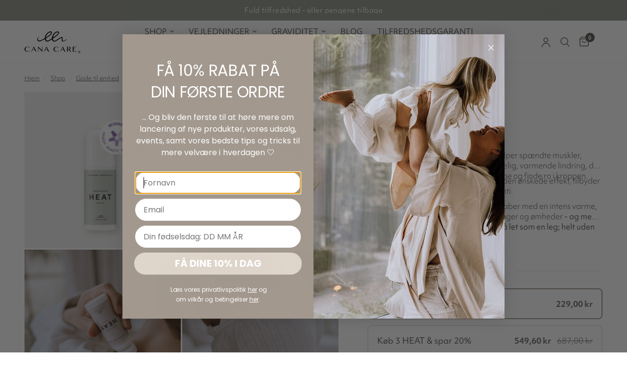

--- FILE ---
content_type: text/html; charset=utf-8
request_url: https://canacare.dk/collections/omhed-i-ryg-nakke/products/heat
body_size: 62370
content:
<!doctype html><html class="no-js" store-name="cana-care-dk" lang="da" dir="ltr">
  <head>
<!-- Google Tag Manager --> <script> !function(){"use strict";function l(e){for(var t=e,r=0,n=document.cookie.split(";");r<n.length;r++){var o=n[r].split("=");if(o[0].trim()===t)return o[1]}}function s(e){return localStorage.getItem(e)}function u(e){return window[e]}function A(e,t){e=document.querySelector(e);return t?null==e?void 0:e.getAttribute(t):null==e?void 0:e.textContent}var e=window,t=document,r="script",n="dataLayer",o="https://sgtm.canacare.dk",a="",i="nQwsyinboo",c="M=aWQ9R1RNLVBKOEpRNFJa&sort=asc",g="cookie",v=["_y","_shopify_y"],E="",d=!1;try{var d=!!g&&(m=navigator.userAgent,!!(m=new RegExp("Version/([0-9._]+)(.*Mobile)?.*Safari.*").exec(m)))&&16.4<=parseFloat(m[1]),f="stapeUserId"===g,I=d&&!f?function(e,t,r){void 0===t&&(t="");var n={cookie:l,localStorage:s,jsVariable:u,cssSelector:A},t=Array.isArray(t)?t:[t];if(e&&n[e])for(var o=n[e],a=0,i=t;a<i.length;a++){var c=i[a],c=r?o(c,r):o(c);if(c)return c}else console.warn("invalid uid source",e)}(g,v,E):void 0;d=d&&(!!I||f)}catch(e){console.error(e)}var m=e,g=(m[n]=m[n]||[],m[n].push({"gtm.start":(new Date).getTime(),event:"gtm.js"}),t.getElementsByTagName(r)[0]),v=I?"&bi="+encodeURIComponent(I):"",E=t.createElement(r),f=(d&&(i=8<i.length?i.replace(/([a-z]{8}$)/,"kp$1"):"kp"+i),!d&&a?a:o);E.async=!0,E.src=f+"/"+i+".js?"+c+v,null!=(e=g.parentNode)&&e.insertBefore(E,g)}(); </script> <!-- End Google Tag Manager -->
  
    <meta name="facebook-domain-verification" content="pet6iw2fvwjvruby2892121xnpq96" |>
    <meta name="google-site-verification" content="H3bRMmvqI4rHe0xeU06JJUkuYpfwfNmJOjJw-BO6GwI">
    <meta name="google-site-verification" content="icgks4UDAncNIWNWPdrk8T8s_M_aIf-TpBf1niSrqRA">
    <meta name="google-site-verification" content="Lb-dYhY0Il5wyJQZRfIOgP_FrAe8ipRLymFVTswpRSM">
    <meta name="facebook-domain-verification" content="pet6iw2fvwjvruby2892121xnpq96">
    <meta name="facebook-domain-verification" content="pet6iw2fvwjvruby2892t2lxnpq9b6">
    <meta charset="utf-8">
    <meta http-equiv="X-UA-Compatible" content="IE=edge,chrome=1">
    <meta name="viewport" content="width=device-width, initial-scale=1, maximum-scale=5, viewport-fit=cover">
    <meta name="theme-color" content="#ffffff">
    <link rel="canonical" href="https://canacare.dk/products/heat">
    <link rel="preconnect" href="https://cdn.shopify.com" crossorigin>
    <link rel="stylesheet" href="https://use.typekit.net/dbc8tok.css">

    <link rel="preload" as="style" href="//canacare.dk/cdn/shop/t/47/assets/app.css?v=27882130500165206031765184326">
<link rel="preload" as="style" href="//canacare.dk/cdn/shop/t/47/assets/product.css?v=60373398948646468571765184402">



<link href="//canacare.dk/cdn/shop/t/47/assets/vendor.min.js?v=169203917996810002771765184425" as="script" rel="preload">
<link href="//canacare.dk/cdn/shop/t/47/assets/app.js?v=120244376553568615111767707282" as="script" rel="preload">
<link href="//canacare.dk/cdn/shop/t/47/assets/slideshow.js?v=10887116970406337511765184413" as="script" rel="preload">

<script>
window.lazySizesConfig = window.lazySizesConfig || {};
window.lazySizesConfig.expand = 250;
window.lazySizesConfig.loadMode = 1;
window.lazySizesConfig.loadHidden = false;
</script>


    <link rel="icon" type="image/png" href="//canacare.dk/cdn/shop/files/canacare_logo_cirkel.png?crop=center&height=32&v=1696248229&width=32">

    <title>
      HEAT | Fugtgivende roll-on varmecreme | Hurtig levering
      
      
       &ndash; Cana Care DK&reg;
    </title>

    
      <meta name="description" content="Heat er en fugtgivende roll-on med varmende effekt på huden. Eminent i nakken, på lænden eller hvor end du føler behov. Læs de flotte anmeldelser her.">
    
<link rel="preconnect" href="https://fonts.shopifycdn.com" crossorigin>

    

<meta property="og:site_name" content="Cana Care DK">
<meta property="og:url" content="https://canacare.dk/products/heat">
<meta property="og:title" content="HEAT | Fugtgivende roll-on varmecreme | Hurtig levering">
<meta property="og:type" content="product">
<meta property="og:description" content="Heat er en fugtgivende roll-on med varmende effekt på huden. Eminent i nakken, på lænden eller hvor end du føler behov. Læs de flotte anmeldelser her."><meta property="og:image" content="http://canacare.dk/cdn/shop/files/produktfotos_Cana_Care_12.png?v=1753706107">
  <meta property="og:image:secure_url" content="https://canacare.dk/cdn/shop/files/produktfotos_Cana_Care_12.png?v=1753706107">
  <meta property="og:image:width" content="1080">
  <meta property="og:image:height" content="1080"><meta property="og:price:amount" content="229,00">
  <meta property="og:price:currency" content="DKK"><meta name="twitter:card" content="summary_large_image">
<meta name="twitter:title" content="HEAT | Fugtgivende roll-on varmecreme | Hurtig levering">
<meta name="twitter:description" content="Heat er en fugtgivende roll-on med varmende effekt på huden. Eminent i nakken, på lænden eller hvor end du føler behov. Læs de flotte anmeldelser her.">


    <link href="//canacare.dk/cdn/shop/t/47/assets/app.css?v=27882130500165206031765184326" rel="stylesheet" type="text/css" media="all" />

    <style data-shopify>

    @import
    url("https://p.typekit.net/p.css?s=1&k=lva7nnq&ht=tk&f=26965.26966.26969.26970.43733.43734.43737.43738&a=13732983&app=typekit&e=css");

    @font-face {
        font-family:"objektiv-mk1";
        src:url("https://use.typekit.net/af/e91fed/00000000000000007735fd7a/30/l?primer=7cdcb44be4a7db8877ffa5c0007b8dd865b3bbc383831fe2ea177f62257a9191&fvd=i4&v=3")
        format("woff2"),url("https://use.typekit.net/af/e91fed/00000000000000007735fd7a/30/d?primer=7cdcb44be4a7db8877ffa5c0007b8dd865b3bbc383831fe2ea177f62257a9191&fvd=i4&v=3")
        format("woff"),url("https://use.typekit.net/af/e91fed/00000000000000007735fd7a/30/a?primer=7cdcb44be4a7db8877ffa5c0007b8dd865b3bbc383831fe2ea177f62257a9191&fvd=i4&v=3")
        format("opentype");
        font-display:auto;font-style:italic;font-weight:400;font-stretch:normal;
    }

    @font-face {
        font-family:"objektiv-mk1";
        src:url("https://use.typekit.net/af/fdbde9/00000000000000007735fd85/30/l?primer=7cdcb44be4a7db8877ffa5c0007b8dd865b3bbc383831fe2ea177f62257a9191&fvd=n4&v=3")
        format("woff2"),url("https://use.typekit.net/af/fdbde9/00000000000000007735fd85/30/d?primer=7cdcb44be4a7db8877ffa5c0007b8dd865b3bbc383831fe2ea177f62257a9191&fvd=n4&v=3")
        format("woff"),url("https://use.typekit.net/af/fdbde9/00000000000000007735fd85/30/a?primer=7cdcb44be4a7db8877ffa5c0007b8dd865b3bbc383831fe2ea177f62257a9191&fvd=n4&v=3")
        format("opentype");
        font-display:auto;font-style:normal;font-weight:400;font-stretch:normal;
    }

    @font-face {
        font-family:"objektiv-mk1";
        src:url("https://use.typekit.net/af/7bfe96/00000000000000007735fd7f/30/l?primer=7cdcb44be4a7db8877ffa5c0007b8dd865b3bbc383831fe2ea177f62257a9191&fvd=n7&v=3")
        format("woff2"),url("https://use.typekit.net/af/7bfe96/00000000000000007735fd7f/30/d?primer=7cdcb44be4a7db8877ffa5c0007b8dd865b3bbc383831fe2ea177f62257a9191&fvd=n7&v=3")
        format("woff"),url("https://use.typekit.net/af/7bfe96/00000000000000007735fd7f/30/a?primer=7cdcb44be4a7db8877ffa5c0007b8dd865b3bbc383831fe2ea177f62257a9191&fvd=n7&v=3")
        format("opentype");
        font-display:auto;font-style:normal;font-weight:700;font-stretch:normal;
    }

    @font-face {
        font-family:"objektiv-mk1";
        src:url("https://use.typekit.net/af/4e7a51/00000000000000007735fd7e/30/l?primer=7cdcb44be4a7db8877ffa5c0007b8dd865b3bbc383831fe2ea177f62257a9191&fvd=i7&v=3")
        format("woff2"),url("https://use.typekit.net/af/4e7a51/00000000000000007735fd7e/30/d?primer=7cdcb44be4a7db8877ffa5c0007b8dd865b3bbc383831fe2ea177f62257a9191&fvd=i7&v=3")
        format("woff"),url("https://use.typekit.net/af/4e7a51/00000000000000007735fd7e/30/a?primer=7cdcb44be4a7db8877ffa5c0007b8dd865b3bbc383831fe2ea177f62257a9191&fvd=i7&v=3")
        format("opentype");
        font-display:auto;font-style:italic;font-weight:700;font-stretch:normal;
    }

    @font-face {
        font-family: "nitti-grotesk-condensed", sans-serif;
        font-weight: 500;
        font-style: normal;
    }

    @font-face {
        font-family: "nitti-grotesk-condensed", sans-serif;
        font-weight: 500;
        font-style: italic;
    }

   
    
    @font-face {
  font-family: Outfit;
  font-weight: 300;
  font-style: normal;
  font-display: swap;
  src: url("//canacare.dk/cdn/fonts/outfit/outfit_n3.8c97ae4c4fac7c2ea467a6dc784857f4de7e0e37.woff2") format("woff2"),
       url("//canacare.dk/cdn/fonts/outfit/outfit_n3.b50a189ccde91f9bceee88f207c18c09f0b62a7b.woff") format("woff");
}

@font-face {
  font-family: Outfit;
  font-weight: 500;
  font-style: normal;
  font-display: swap;
  src: url("//canacare.dk/cdn/fonts/outfit/outfit_n5.8646f8eed6d6d0a1ac9821ab288cc9621d1e145e.woff2") format("woff2"),
       url("//canacare.dk/cdn/fonts/outfit/outfit_n5.9e3c12421e42661c948a7f5b879e5e0c7d394cd6.woff") format("woff");
}

@font-face {
  font-family: Outfit;
  font-weight: 600;
  font-style: normal;
  font-display: swap;
  src: url("//canacare.dk/cdn/fonts/outfit/outfit_n6.dfcbaa80187851df2e8384061616a8eaa1702fdc.woff2") format("woff2"),
       url("//canacare.dk/cdn/fonts/outfit/outfit_n6.88384e9fc3e36038624caccb938f24ea8008a91d.woff") format("woff");
}

h1,h2,h3,h4,h5,h6,
    .h1,.h2,.h3,.h4,.h5,.h6,
    .logolink.text-logo,
    .heading-font,
    .h1-xlarge,
    .h1-large,
    .customer-addresses .my-address .address-index {
        font-style: normal;
        font-weight: 400;
        font-family:"objektiv-mk1";
    }

    .header,
    .scrolling-text,
    .product-title,
    .product-card-title,
    .price,
    .button,
    .see-more-btn,
    .product-cart-item .cart-product-link,
    .text-with-icons__block-content .body-font {
         font-family:"objektiv-mk1";
    }body,
    .body-font {
        font-style: normal;
        font-weight: 300;
        font-family:"objektiv-mk1";
    }
    :root {
        --font-body-scale: 1.0;
        --font-body-line-height-scale: 0.9;
        --font-body-letter-spacing: 0.0em;
        --font-announcement-scale: 1.1;
        --font-heading-scale: 1.0;
        --font-heading-line-height-scale: 1.0;
        --font-heading-letter-spacing: -0.01em;
        --font-navigation-scale: 1.0;
        --font-product-title-scale: 1.0;
        --font-product-title-line-height-scale: 0.8;
        --button-letter-spacing: 0.01em;--bg-body: #ffffff;
            --bg-body-rgb: 255,255,255;
            --bg-body-darken: #f7f7f7;
            --payment-terms-background-color: #ffffff;--color-body: #565552;
            --color-body-rgb: 86,85,82;--color-accent: #565552;
            --color-accent-rgb: 86,85,82;--color-border: #f3f2f0;--color-form-border: #f3f2f0;--color-announcement-bar-text: #f3f2f0;--color-announcement-bar-bg: #919488;--color-header-bg: #ffffff;
            --color-header-bg-rgb: 255,255,255;--color-header-text: #565552;
            --color-header-text-rgb: 86,85,82;--color-header-links: #565552;--color-header-links-hover: #d3c1b8;--color-header-icons: #565552;--color-header-border: #f3f2f0;--solid-button-background: #a0978e;--solid-button-label: #ffffff;--outline-button-label: #a0978e;--color-price: #a0978e;--color-star: #565552;--color-dots: #565552;--color-inventory-instock: #d3c1b8;--color-inventory-lowstock: #a0978e;--section-spacing-mobile: 50px;--section-spacing-desktop: 90px;--button-border-radius: 3px;--color-badge-text: #ffffff;--color-badge-sold-out: #c7c3c3;--color-badge-sale: #a0978e;--badge-corner-radius: 13px;--color-footer-text: #000000;
            --color-footer-text-rgb: 0,0,0;--color-footer-link: #000000;--color-footer-link-hover: #d3c1b8;--color-footer-border: #a0978e;
            --color-footer-border-rgb: 160,151,142;--color-footer-bg: #f3f2f0;--upsell_heading_bg: #A0978E;--upsell_heading: #FFFFFF;--upsell_subheading: #FFFFFF;--product_heading: #000;--product_subheading: #A0978E;--product_pricing: #72716D;--product_compare_price: #72716D;--heading_font_size: 19px;--subheading_font_size: 16px;--product_heading_font_size: 16px;--product_subheading_font_size: 14px;--product_price: 16px;--product_button: 14px;}
</style>
    <link href="//canacare.dk/cdn/shop/t/47/assets/parcel_style.css?v=170089711759377600431765184387" rel="stylesheet" type="text/css" media="all" />

    <script>
		window.theme = window.theme || {};
		theme = {
			settings: {
				money_with_currency_format:"{{amount_with_comma_separator}} kr",
        currency_code:"DKK",
        store_name:"cana-care-dk",
				cart_drawer:true,
				product_id: 8440790286621,
				free_gift:"",
        free_gift_products:[]},
			routes: {
				root_url: '/',
				cart_url: '/cart',
				cart_add_url: '/cart/add',
				search_url: '/search',
				cart_change_url: '/cart/change',
				cart_update_url: '/cart/update',
				predictive_search_url: '/search/suggest'
			},
			variantStrings: {
        addToCart: `Læg i kurv`,
        soldOut: `Udsolgt`,
        unavailable: `Ikke tilgængelig`
      },
			strings: {
				requiresTerms: `Du skal acceptere salgsbetingelserne for at fortsætte til betaling`
			}
		};
    </script>
    <script>window.performance && window.performance.mark && window.performance.mark('shopify.content_for_header.start');</script><meta name="facebook-domain-verification" content="cva18mxmjm0qqvyb19e053sel86er1">
<meta id="shopify-digital-wallet" name="shopify-digital-wallet" content="/78542438685/digital_wallets/dialog">
<meta name="shopify-checkout-api-token" content="337f0101400d7067bc331f1a13606ace">
<meta id="in-context-paypal-metadata" data-shop-id="78542438685" data-venmo-supported="false" data-environment="production" data-locale="en_US" data-paypal-v4="true" data-currency="DKK">
<link rel="alternate" hreflang="x-default" href="https://canacare.com/products/heat">
<link rel="alternate" hreflang="en" href="https://canacare.com/products/heat">
<link rel="alternate" hreflang="de" href="https://canacare.com/de/products/heat">
<link rel="alternate" hreflang="da-DK" href="https://canacare.dk/products/heat">
<link rel="alternate" hreflang="sv-SE" href="https://canacare.se/products/heat">
<link rel="alternate" hreflang="no-NO" href="https://canacare.com/no-no/products/heat">
<link rel="alternate" type="application/json+oembed" href="https://canacare.dk/products/heat.oembed">
<script async="async" src="/checkouts/internal/preloads.js?locale=da-DK&configuration_id=6511952252"></script>
<script id="shopify-features" type="application/json">{"accessToken":"337f0101400d7067bc331f1a13606ace","betas":["rich-media-storefront-analytics"],"domain":"canacare.dk","predictiveSearch":true,"shopId":78542438685,"locale":"da"}</script>
<script>var Shopify = Shopify || {};
Shopify.shop = "cana-care-dk.myshopify.com";
Shopify.locale = "da";
Shopify.currency = {"active":"DKK","rate":"1.0"};
Shopify.country = "DK";
Shopify.theme = {"name":"ShopHelten | Live 8\/12\/25","id":183679615356,"schema_name":"Reformation","schema_version":"1.6.2","theme_store_id":null,"role":"main"};
Shopify.theme.handle = "null";
Shopify.theme.style = {"id":null,"handle":null};
Shopify.cdnHost = "canacare.dk/cdn";
Shopify.routes = Shopify.routes || {};
Shopify.routes.root = "/";</script>
<script type="module">!function(o){(o.Shopify=o.Shopify||{}).modules=!0}(window);</script>
<script>!function(o){function n(){var o=[];function n(){o.push(Array.prototype.slice.apply(arguments))}return n.q=o,n}var t=o.Shopify=o.Shopify||{};t.loadFeatures=n(),t.autoloadFeatures=n()}(window);</script>
<script id="shop-js-analytics" type="application/json">{"pageType":"product"}</script>
<script defer="defer" async type="module" src="//canacare.dk/cdn/shopifycloud/shop-js/modules/v2/client.init-shop-cart-sync_C8w7Thf0.da.esm.js"></script>
<script defer="defer" async type="module" src="//canacare.dk/cdn/shopifycloud/shop-js/modules/v2/chunk.common_hABmsQwT.esm.js"></script>
<script type="module">
  await import("//canacare.dk/cdn/shopifycloud/shop-js/modules/v2/client.init-shop-cart-sync_C8w7Thf0.da.esm.js");
await import("//canacare.dk/cdn/shopifycloud/shop-js/modules/v2/chunk.common_hABmsQwT.esm.js");

  window.Shopify.SignInWithShop?.initShopCartSync?.({"fedCMEnabled":true,"windoidEnabled":true});

</script>
<script>(function() {
  var isLoaded = false;
  function asyncLoad() {
    if (isLoaded) return;
    isLoaded = true;
    var urls = ["https:\/\/cdn.nfcube.com\/instafeed-a231d9a5f940b4b16f80b3db48a5f6b9.js?shop=cana-care-dk.myshopify.com","https:\/\/cdn.weglot.com\/weglot_script_tag.js?shop=cana-care-dk.myshopify.com","https:\/\/tseish-app.connect.trustedshops.com\/esc.js?apiBaseUrl=aHR0cHM6Ly90c2Vpc2gtYXBwLmNvbm5lY3QudHJ1c3RlZHNob3BzLmNvbQ==\u0026instanceId=Y2FuYS1jYXJlLWRrLm15c2hvcGlmeS5jb20=\u0026shop=cana-care-dk.myshopify.com","https:\/\/cdn.shopify.com\/s\/files\/1\/0597\/3783\/3627\/files\/tptinstall.min.js?v=1718591634\u0026t=tapita-seo-script-tags\u0026shop=cana-care-dk.myshopify.com","\/\/cdn.shopify.com\/proxy\/335e5000a69acaa191507f705d9571071e3dcbe205494214bae9ab9e03b9dc5d\/widget.cdn.sprii.io\/sprii-checkout-shopify.js?ver=1740658736180\u0026shop=cana-care-dk.myshopify.com\u0026sp-cache-control=cHVibGljLCBtYXgtYWdlPTkwMA"];
    for (var i = 0; i < urls.length; i++) {
      var s = document.createElement('script');
      s.type = 'text/javascript';
      s.async = true;
      s.src = urls[i];
      var x = document.getElementsByTagName('script')[0];
      x.parentNode.insertBefore(s, x);
    }
  };
  if(window.attachEvent) {
    window.attachEvent('onload', asyncLoad);
  } else {
    window.addEventListener('load', asyncLoad, false);
  }
})();</script>
<script id="__st">var __st={"a":78542438685,"offset":3600,"reqid":"81f7c827-79da-4014-be7e-e31e681b93a6-1768672485","pageurl":"canacare.dk\/collections\/omhed-i-ryg-nakke\/products\/heat","u":"b61bf57137c2","p":"product","rtyp":"product","rid":8440790286621};</script>
<script>window.ShopifyPaypalV4VisibilityTracking = true;</script>
<script id="captcha-bootstrap">!function(){'use strict';const t='contact',e='account',n='new_comment',o=[[t,t],['blogs',n],['comments',n],[t,'customer']],c=[[e,'customer_login'],[e,'guest_login'],[e,'recover_customer_password'],[e,'create_customer']],r=t=>t.map((([t,e])=>`form[action*='/${t}']:not([data-nocaptcha='true']) input[name='form_type'][value='${e}']`)).join(','),a=t=>()=>t?[...document.querySelectorAll(t)].map((t=>t.form)):[];function s(){const t=[...o],e=r(t);return a(e)}const i='password',u='form_key',d=['recaptcha-v3-token','g-recaptcha-response','h-captcha-response',i],f=()=>{try{return window.sessionStorage}catch{return}},m='__shopify_v',_=t=>t.elements[u];function p(t,e,n=!1){try{const o=window.sessionStorage,c=JSON.parse(o.getItem(e)),{data:r}=function(t){const{data:e,action:n}=t;return t[m]||n?{data:e,action:n}:{data:t,action:n}}(c);for(const[e,n]of Object.entries(r))t.elements[e]&&(t.elements[e].value=n);n&&o.removeItem(e)}catch(o){console.error('form repopulation failed',{error:o})}}const l='form_type',E='cptcha';function T(t){t.dataset[E]=!0}const w=window,h=w.document,L='Shopify',v='ce_forms',y='captcha';let A=!1;((t,e)=>{const n=(g='f06e6c50-85a8-45c8-87d0-21a2b65856fe',I='https://cdn.shopify.com/shopifycloud/storefront-forms-hcaptcha/ce_storefront_forms_captcha_hcaptcha.v1.5.2.iife.js',D={infoText:'Beskyttet af hCaptcha',privacyText:'Beskyttelse af persondata',termsText:'Vilkår'},(t,e,n)=>{const o=w[L][v],c=o.bindForm;if(c)return c(t,g,e,D).then(n);var r;o.q.push([[t,g,e,D],n]),r=I,A||(h.body.append(Object.assign(h.createElement('script'),{id:'captcha-provider',async:!0,src:r})),A=!0)});var g,I,D;w[L]=w[L]||{},w[L][v]=w[L][v]||{},w[L][v].q=[],w[L][y]=w[L][y]||{},w[L][y].protect=function(t,e){n(t,void 0,e),T(t)},Object.freeze(w[L][y]),function(t,e,n,w,h,L){const[v,y,A,g]=function(t,e,n){const i=e?o:[],u=t?c:[],d=[...i,...u],f=r(d),m=r(i),_=r(d.filter((([t,e])=>n.includes(e))));return[a(f),a(m),a(_),s()]}(w,h,L),I=t=>{const e=t.target;return e instanceof HTMLFormElement?e:e&&e.form},D=t=>v().includes(t);t.addEventListener('submit',(t=>{const e=I(t);if(!e)return;const n=D(e)&&!e.dataset.hcaptchaBound&&!e.dataset.recaptchaBound,o=_(e),c=g().includes(e)&&(!o||!o.value);(n||c)&&t.preventDefault(),c&&!n&&(function(t){try{if(!f())return;!function(t){const e=f();if(!e)return;const n=_(t);if(!n)return;const o=n.value;o&&e.removeItem(o)}(t);const e=Array.from(Array(32),(()=>Math.random().toString(36)[2])).join('');!function(t,e){_(t)||t.append(Object.assign(document.createElement('input'),{type:'hidden',name:u})),t.elements[u].value=e}(t,e),function(t,e){const n=f();if(!n)return;const o=[...t.querySelectorAll(`input[type='${i}']`)].map((({name:t})=>t)),c=[...d,...o],r={};for(const[a,s]of new FormData(t).entries())c.includes(a)||(r[a]=s);n.setItem(e,JSON.stringify({[m]:1,action:t.action,data:r}))}(t,e)}catch(e){console.error('failed to persist form',e)}}(e),e.submit())}));const S=(t,e)=>{t&&!t.dataset[E]&&(n(t,e.some((e=>e===t))),T(t))};for(const o of['focusin','change'])t.addEventListener(o,(t=>{const e=I(t);D(e)&&S(e,y())}));const B=e.get('form_key'),M=e.get(l),P=B&&M;t.addEventListener('DOMContentLoaded',(()=>{const t=y();if(P)for(const e of t)e.elements[l].value===M&&p(e,B);[...new Set([...A(),...v().filter((t=>'true'===t.dataset.shopifyCaptcha))])].forEach((e=>S(e,t)))}))}(h,new URLSearchParams(w.location.search),n,t,e,['guest_login'])})(!0,!0)}();</script>
<script integrity="sha256-4kQ18oKyAcykRKYeNunJcIwy7WH5gtpwJnB7kiuLZ1E=" data-source-attribution="shopify.loadfeatures" defer="defer" src="//canacare.dk/cdn/shopifycloud/storefront/assets/storefront/load_feature-a0a9edcb.js" crossorigin="anonymous"></script>
<script data-source-attribution="shopify.dynamic_checkout.dynamic.init">var Shopify=Shopify||{};Shopify.PaymentButton=Shopify.PaymentButton||{isStorefrontPortableWallets:!0,init:function(){window.Shopify.PaymentButton.init=function(){};var t=document.createElement("script");t.src="https://canacare.dk/cdn/shopifycloud/portable-wallets/latest/portable-wallets.da.js",t.type="module",document.head.appendChild(t)}};
</script>
<script data-source-attribution="shopify.dynamic_checkout.buyer_consent">
  function portableWalletsHideBuyerConsent(e){var t=document.getElementById("shopify-buyer-consent"),n=document.getElementById("shopify-subscription-policy-button");t&&n&&(t.classList.add("hidden"),t.setAttribute("aria-hidden","true"),n.removeEventListener("click",e))}function portableWalletsShowBuyerConsent(e){var t=document.getElementById("shopify-buyer-consent"),n=document.getElementById("shopify-subscription-policy-button");t&&n&&(t.classList.remove("hidden"),t.removeAttribute("aria-hidden"),n.addEventListener("click",e))}window.Shopify?.PaymentButton&&(window.Shopify.PaymentButton.hideBuyerConsent=portableWalletsHideBuyerConsent,window.Shopify.PaymentButton.showBuyerConsent=portableWalletsShowBuyerConsent);
</script>
<script data-source-attribution="shopify.dynamic_checkout.cart.bootstrap">document.addEventListener("DOMContentLoaded",(function(){function t(){return document.querySelector("shopify-accelerated-checkout-cart, shopify-accelerated-checkout")}if(t())Shopify.PaymentButton.init();else{new MutationObserver((function(e,n){t()&&(Shopify.PaymentButton.init(),n.disconnect())})).observe(document.body,{childList:!0,subtree:!0})}}));
</script>
<link id="shopify-accelerated-checkout-styles" rel="stylesheet" media="screen" href="https://canacare.dk/cdn/shopifycloud/portable-wallets/latest/accelerated-checkout-backwards-compat.css" crossorigin="anonymous">
<style id="shopify-accelerated-checkout-cart">
        #shopify-buyer-consent {
  margin-top: 1em;
  display: inline-block;
  width: 100%;
}

#shopify-buyer-consent.hidden {
  display: none;
}

#shopify-subscription-policy-button {
  background: none;
  border: none;
  padding: 0;
  text-decoration: underline;
  font-size: inherit;
  cursor: pointer;
}

#shopify-subscription-policy-button::before {
  box-shadow: none;
}

      </style>

<script>window.performance && window.performance.mark && window.performance.mark('shopify.content_for_header.end');</script>
    <!-- Header hook for plugins -->

    <script>
      document.documentElement.className = document.documentElement.className.replace('no-js', 'js');
    </script>
    <script>
  // 1) Ensure Shopify Customer Privacy API is loaded
  window.Shopify?.loadFeatures?.(
    [{ name: "consent-tracking-api", version: "0.1" }],
    function (error) {
      if (error) console.warn("Consent API failed to load", error);
      else console.log("✅ Shopify Customer Privacy API loaded");
    }
  );

  // 2) Tiny readiness helpers
  function whenShopifyReady() {
    return new Promise((resolve) => {
      const ready = () => (window.Shopify?.customerPrivacy ? resolve(window.Shopify.customerPrivacy) : null);
      if (ready()) return;
      const iv = setInterval(() => {
        if (window.Shopify?.customerPrivacy) { clearInterval(iv); resolve(window.Shopify.customerPrivacy); }
      }, 50);
      // also try again after onload
      window.addEventListener("load", ready);
    });
  }

  function whenCookiebotReady() {
    return new Promise((resolve) => {
      // If Cookiebot already decided (consented/declined remembered), it exposes .consent (singular)
      if (window.Cookiebot?.consent) return resolve(window.Cookiebot);
      // Resolve on the official events
      const onReady = () => resolve(window.Cookiebot);
      window.addEventListener("CookiebotOnConsentReady", onReady);
      window.addEventListener("CookiebotOnConsentChanged", onReady);
    });
  }

  // 3) One true sync (uses Cookiebot.consent → Shopify granular)
  function syncCookiebotToShopify() {
    const cb = window.Cookiebot;
    const cp = window.Shopify?.customerPrivacy;
    if (!cb?.consent || !cp) {
      console.log("[Consent Debug] Missing pieces at sync time:", { hasCookiebot: !!cb, hasConsent: !!(cb && cb.consent), hasShopify: !!cp });
      return;
    }

    // Map Cookiebot categories (singular 'consent') → Shopify granular
    const granular = {
      analytics:   !!cb.consent.statistics,
      marketing:   !!cb.consent.marketing,
      preferences: !!cb.consent.preferences,
      // sale_of_data: false // add if you implement a US opt-out flow
    };

    console.log("[Consent Debug] Setting Shopify consent:", granular);
    cp.setTrackingConsent(granular, () => {
      console.log("[Consent Debug] Shopify consent set successfully");
    });
  }

  // 4) Wait for BOTH to be ready, then sync; also resync on changes
  Promise.all([whenShopifyReady(), whenCookiebotReady()]).then(syncCookiebotToShopify);

  // If Cookiebot changes later (user re-opens banner), re-sync
  window.addEventListener("CookiebotOnConsentChanged", () => {
    if (window.Shopify?.customerPrivacy) syncCookiebotToShopify();
  });
</script>
    
<!-- Google Tag Manager -->
<script>
!function(){"use strict";
function l(e){for(var t=e,r=0,n=document.cookie.split(";");r<n.length;r++){var o=n[r].split("=");if(o[0].trim()===t)return o[1]}}function s(e){return localStorage.getItem(e)}function u(e){return window[e]}function A(e,t){e=document.querySelector(e);return t?null==e?void 0:e.getAttribute(t):null==e?void 0:e.textContent}
var e=window,t=document,r="script",n="dataLayer",
o="https://sgtm.canacare.com",a="",i="nQwsyinboo",c="M=aWQ9R1RNLVBKOEpRNFJa&sort=asc",
g="cookie",v=["_y","_shopify_y"],E="",d=!1;
try{var d=!!g&&(m=navigator.userAgent,!!(m=new RegExp("Version/([0-9._]+)(.*Mobile)?.*Safari.*").exec(m)))&&16.4<=parseFloat(m[1]),f="stapeUserId"===g,I=d&&!f?function(e,t,r){void 0===t&&(t="");var n={cookie:l,localStorage:s,jsVariable:u,cssSelector:A},t=Array.isArray(t)?t:[t];if(e&&n[e])for(var o=n[e],a=0,i=t;a<i.length;a++){var c=i[a],c=r?o(c,r):o(c);if(c)return c}else console.warn("invalid uid source",e)}(g,v,E):void 0;d=d&&(!!I||f)}catch(e){console.error(e)}
var m=e,g=(m[n]=m[n]||[],m[n].push({"gtm.start":(new Date).getTime(),event:"gtm.js"}),t.getElementsByTagName(r)[0]),
v=I?"&bi="+encodeURIComponent(I):"",E=t.createElement(r),
f=(d&&(i=8<i.length?i.replace(/([a-z]{8}$)/,"kp$1"):"kp"+i),!d&&a?a:o);
E.async=!0,E.src=f+"/"+i+".js?"+c+v,null!=(e=g.parentNode)&&e.insertBefore(E,g)}();
</script>

<!-- End Google Tag Manager -->

<script type="text/javascript">
(function() {
var s = document.createElement('script');
s.defer = true;
s.type = 'text/javascript';
s.src = 'https://script.historianhq.com/ff28757f178b4097aac0ab4f274145d1';
document.getElementsByTagName('head')[0].appendChild(s);
})();
</script>
  <!-- BEGIN app block: shopify://apps/vwo/blocks/vwo-smartcode/2ce905b2-3842-4d20-b6b0-8c51fc208426 -->
  
  
  
  
    <!-- Start VWO Async SmartCode -->
    <link rel="preconnect" href="https://dev.visualwebsiteoptimizer.com" />
    <script type='text/javascript' id='vwoCode'>
    window._vwo_code ||
    (function () {
    var w=window,
    d=document;
    if (d.URL.indexOf('__vwo_disable__') > -1 || w._vwo_code) {
    return;
    }
    var account_id=984201,
    version=2.2,
    settings_tolerance=2000,
    hide_element='body',
    background_color='white',
    hide_element_style = 'opacity:0 !important;filter:alpha(opacity=0) !important;background:' + background_color + ' !important;transition:none !important;',
    /* DO NOT EDIT BELOW THIS LINE */
    f=!1,v=d.querySelector('#vwoCode'),cc={};try{var e=JSON.parse(localStorage.getItem('_vwo_'+account_id+'_config'));cc=e&&'object'==typeof e?e:{}}catch(e){}function r(t){try{return decodeURIComponent(t)}catch(e){return t}}var s=function(){var e={combination:[],combinationChoose:[],split:[],exclude:[],uuid:null,consent:null,optOut:null},t=d.cookie||'';if(!t)return e;for(var n,i,o=/(?:^|;s*)(?:(_vis_opt_exp_(d+)_combi=([^;]*))|(_vis_opt_exp_(d+)_combi_choose=([^;]*))|(_vis_opt_exp_(d+)_split=([^:;]*))|(_vis_opt_exp_(d+)_exclude=[^;]*)|(_vis_opt_out=([^;]*))|(_vwo_global_opt_out=[^;]*)|(_vwo_uuid=([^;]*))|(_vwo_consent=([^;]*)))/g;null!==(n=o.exec(t));)try{n[1]?e.combination.push({id:n[2],value:r(n[3])}):n[4]?e.combinationChoose.push({id:n[5],value:r(n[6])}):n[7]?e.split.push({id:n[8],value:r(n[9])}):n[10]?e.exclude.push({id:n[11]}):n[12]?e.optOut=r(n[13]):n[14]?e.optOut=!0:n[15]?e.uuid=r(n[16]):n[17]&&(i=r(n[18]),e.consent=i&&3<=i.length?i.substring(0,3):null)}catch(e){}return e}();function i(){var e=function(){if(w.VWO&&Array.isArray(w.VWO))for(var e=0;e<w.VWO.length;e++){var t=w.VWO[e];if(Array.isArray(t)&&('setVisitorId'===t[0]||'setSessionId'===t[0]))return!0}return!1}(),t='a='+account_id+'&u='+encodeURIComponent(w._vis_opt_url||d.URL)+'&vn='+version+('undefined'!=typeof platform?'&p='+platform:'')+'&st='+w.performance.now();e||((n=function(){var e,t=[],n={},i=w.VWO&&w.VWO.appliedCampaigns||{};for(e in i){var o=i[e]&&i[e].v;o&&(t.push(e+'-'+o+'-1'),n[e]=!0)}if(s&&s.combination)for(var r=0;r<s.combination.length;r++){var a=s.combination[r];n[a.id]||t.push(a.id+'-'+a.value)}return t.join('|')}())&&(t+='&c='+n),(n=function(){var e=[],t={};if(s&&s.combinationChoose)for(var n=0;n<s.combinationChoose.length;n++){var i=s.combinationChoose[n];e.push(i.id+'-'+i.value),t[i.id]=!0}if(s&&s.split)for(var o=0;o<s.split.length;o++)t[(i=s.split[o]).id]||e.push(i.id+'-'+i.value);return e.join('|')}())&&(t+='&cc='+n),(n=function(){var e={},t=[];if(w.VWO&&Array.isArray(w.VWO))for(var n=0;n<w.VWO.length;n++){var i=w.VWO[n];if(Array.isArray(i)&&'setVariation'===i[0]&&i[1]&&Array.isArray(i[1]))for(var o=0;o<i[1].length;o++){var r,a=i[1][o];a&&'object'==typeof a&&(r=a.e,a=a.v,r&&a&&(e[r]=a))}}for(r in e)t.push(r+'-'+e[r]);return t.join('|')}())&&(t+='&sv='+n)),s&&s.optOut&&(t+='&o='+s.optOut);var n=function(){var e=[],t={};if(s&&s.exclude)for(var n=0;n<s.exclude.length;n++){var i=s.exclude[n];t[i.id]||(e.push(i.id),t[i.id]=!0)}return e.join('|')}();return n&&(t+='&e='+n),s&&s.uuid&&(t+='&id='+s.uuid),s&&s.consent&&(t+='&consent='+s.consent),w.name&&-1<w.name.indexOf('_vis_preview')&&(t+='&pM=true'),w.VWO&&w.VWO.ed&&(t+='&ed='+w.VWO.ed),t}code={nonce:v&&v.nonce,library_tolerance:function(){return'undefined'!=typeof library_tolerance?library_tolerance:void 0},settings_tolerance:function(){return cc.sT||settings_tolerance},hide_element_style:function(){return'{'+(cc.hES||hide_element_style)+'}'},hide_element:function(){return performance.getEntriesByName('first-contentful-paint')[0]?'':'string'==typeof cc.hE?cc.hE:hide_element},getVersion:function(){return version},finish:function(e){var t;f||(f=!0,(t=d.getElementById('_vis_opt_path_hides'))&&t.parentNode.removeChild(t),e&&((new Image).src='https://dev.visualwebsiteoptimizer.com/ee.gif?a='+account_id+e))},finished:function(){return f},addScript:function(e){var t=d.createElement('script');t.type='text/javascript',e.src?t.src=e.src:t.text=e.text,v&&t.setAttribute('nonce',v.nonce),d.getElementsByTagName('head')[0].appendChild(t)},load:function(e,t){t=t||{};var n=new XMLHttpRequest;n.open('GET',e,!0),n.withCredentials=!t.dSC,n.responseType=t.responseType||'text',n.onload=function(){if(t.onloadCb)return t.onloadCb(n,e);200===n.status?_vwo_code.addScript({text:n.responseText}):_vwo_code.finish('&e=loading_failure:'+e)},n.onerror=function(){if(t.onerrorCb)return t.onerrorCb(e);_vwo_code.finish('&e=loading_failure:'+e)},n.send()},init:function(){var e,t=this.settings_tolerance();w._vwo_settings_timer=setTimeout(function(){_vwo_code.finish()},t),'body'!==this.hide_element()?(n=d.createElement('style'),e=(t=this.hide_element())?t+this.hide_element_style():'',t=d.getElementsByTagName('head')[0],n.setAttribute('id','_vis_opt_path_hides'),v&&n.setAttribute('nonce',v.nonce),n.setAttribute('type','text/css'),n.styleSheet?n.styleSheet.cssText=e:n.appendChild(d.createTextNode(e)),t.appendChild(n)):(n=d.getElementsByTagName('head')[0],(e=d.createElement('div')).style.cssText='z-index: 2147483647 !important;position: fixed !important;left: 0 !important;top: 0 !important;width: 100% !important;height: 100% !important;background:'+background_color+' !important;',e.setAttribute('id','_vis_opt_path_hides'),e.classList.add('_vis_hide_layer'),n.parentNode.insertBefore(e,n.nextSibling));var n='https://dev.visualwebsiteoptimizer.com/j.php?'+i();-1!==w.location.search.indexOf('_vwo_xhr')?this.addScript({src:n}):this.load(n+'&x=true',{l:1})}};w._vwo_code=code;code.init();})();
    </script>
    <!-- End VWO Async SmartCode -->
  


<!-- END app block --><!-- BEGIN app block: shopify://apps/tapita-seo-speed/blocks/app-embed/cd37ca7a-40ad-4fdc-afd3-768701482209 -->



<script class="tpt-seo-schema">
    var tapitaSeoVer = 1177;
    var tptAddedSchemas = [];
</script>






    <!-- BEGIN app snippet: product-schema -->

  <!-- END app snippet -->



  




<!-- BEGIN app snippet: alter-schemas -->




<script>
    (function disableSchemasByType(schemaTypesToDisable = []) {
        if (!schemaTypesToDisable.length) return;
        const DEBUG = window.location.href?.includes("debug");
        const log = (...a) => DEBUG && console.log(...a);
        const removeAttrsDeep = (root, attrs) => {
            root.querySelectorAll("*").forEach((el) =>
                attrs.forEach((a) => el.removeAttribute(a))
            );
        };
        const extractTypesFromJsonLD = (json) => {
            const types = new Set();
            const walk = (v) => {
                if (!v) return;
                if (Array.isArray(v)) return v.forEach(walk);
                if (typeof v === "object") {
                    if (v["@type"]) {
                        (Array.isArray(v["@type"])
                            ? v["@type"]
                            : [v["@type"]]
                        ).forEach((t) => types.add(t));
                    }
                    if (v["@graph"]) walk(v["@graph"]);
                }
            };
            walk(json);
            return types;
        };
        const matchesSchemaType = (value) =>
            value && schemaTypesToDisable.some((t) => value.includes(t));
        const handleJsonLD = (container = document) => {
            container
                .querySelectorAll(
                    'script[type="application/ld+json"]:not([author="tpt"])'
                )
                .forEach((script) => {
                    try {
                        const json = JSON.parse(script.textContent);
                        const types = extractTypesFromJsonLD(json);
                        if (
                            [...types].some((t) => schemaTypesToDisable.includes(t))
                        ) {
                            script.type = "application/ldjson-disabled";
                            log("Disabled JSON-LD:", script);
                        }
                    } catch {}
                });
        };
        const handleMicrodata = (container = document) => {
            container
                .querySelectorAll(
                    schemaTypesToDisable
                        .map((t) => `[itemtype*="schema.org/${t}"]`)
                        .join(",")
                )
                .forEach((el) => {
                    el.removeAttribute("itemscope");
                    el.removeAttribute("itemtype");
                    el.removeAttribute("itemprop");
                    removeAttrsDeep(el, ["itemprop"]);
                });
        };
        const handleRDFa = (container = document) => {
            container
                .querySelectorAll(
                    schemaTypesToDisable
                        .map(
                            (t) =>
                                `[typeof*="${t}"],[vocab*="schema.org"][typeof*="${t}"]`
                        )
                        .join(",")
                )
                .forEach((el) => {
                    el.removeAttribute("vocab");
                    el.removeAttribute("typeof");
                    el.removeAttribute("property");
                    removeAttrsDeep(el, ["property"]);
                });
        };
        const processSchemas = (container) => {
            handleJsonLD(container);
            handleMicrodata(container);
            handleRDFa(container);
        };
        processSchemas();
        const observer = new MutationObserver((mutations) => {
            mutations.forEach((m) => {
                m.addedNodes.forEach((n) => {
                    if (n.nodeType !== 1) return;

                    if (
                        n.tagName === "SCRIPT" &&
                        n.type === "application/ld+json" &&
                        n.getAttribute("author") !== "tpt"
                    ) {
                        handleJsonLD(n.parentElement);
                        return;
                    }

                    const itemType = n.getAttribute?.("itemtype");
                    const typeOf = n.getAttribute?.("typeof");

                    if (matchesSchemaType(itemType) || matchesSchemaType(typeOf)) {
                        handleMicrodata(n.parentElement);
                        handleRDFa(n.parentElement);
                    } else {
                        processSchemas(n);
                    }
                });

                if (m.type === "attributes") {
                    const t = m.target;

                    if (
                        t.tagName === "SCRIPT" &&
                        t.type === "application/ld+json" &&
                        t.getAttribute("author") !== "tpt"
                    ) {
                        handleJsonLD(t.parentElement);
                    }

                    if (
                        m.attributeName === "itemtype" &&
                        matchesSchemaType(t.getAttribute("itemtype"))
                    ) {
                        handleMicrodata(t.parentElement);
                    }

                    if (
                        m.attributeName === "typeof" &&
                        matchesSchemaType(t.getAttribute("typeof"))
                    ) {
                        handleRDFa(t.parentElement);
                    }
                }
            });
        });

        observer.observe(document.body || document.documentElement, {
            childList: true,
            subtree: true,
            attributes: true,
            attributeFilter: ["itemtype", "typeof", "type"],
        });

        log("Schema disabler initialized with types:", schemaTypesToDisable);
    })(window.tptAddedSchemas);
</script><!-- END app snippet -->


<script class="tpt-seo-schema">
    var instantPageUrl = "https://cdn.shopify.com/extensions/019bbbb9-e942-7603-927f-93a888f220ea/tapita-seo-schema-175/assets/instantpage.js";
    var tptMetaDataConfigUrl = 'https://cdn.shopify.com/s/files/1/0785/4243/8685/t/47/assets/tapita-meta-data.json?v=1765184417';
    // ADD META TITLE / DESCRIPTION WHEN tptMetaDataConfigUrl valid
    const createMetaTag = (descriptionValue) => {
        const metaTag = document.createElement('meta');
        metaTag.setAttribute('name', 'description');
        metaTag.setAttribute('content', descriptionValue);
        const headTag = document.querySelector('head');
        headTag.appendChild(metaTag);
    }
    const replaceMetaTagContent = (titleValue, descriptionValue, needReplaceVar) => {
        const disableReplacingTitle = !!window._tpt_no_replacing_plain_title
        const disableReplacingDescription = !!window._tpt_no_replacing_plain_desc
        const config = { attributes: true, childList: true, subtree: true};
        const header = document.getElementsByTagName('head')[0];
        let i = 0;
        const callback = (mutationList, observer) => {
            i++;
            const title = document.getElementsByTagName('title')[0];
            const ogTitle = document.querySelector('meta[property="og:title"]');
            const twitterTitle = document.querySelector('meta[name="twitter:title"]');
            const newTitle = needReplaceVar ? replaceVar(titleValue) : titleValue;
            const newDescription = needReplaceVar ? replaceVar(descriptionValue) : descriptionValue;
            if(titleValue && document && document.title != newTitle && !disableReplacingTitle){
                document.title = newTitle;
            }
            if(ogTitle && (ogTitle?.content != newTitle)){
                ogTitle?.setAttribute('content', newTitle);
            }
            if(twitterTitle && (twitterTitle?.content != newTitle)){
                twitterTitle?.setAttribute('content', newTitle);
            }
            const metaDescriptionTagList = document.querySelectorAll('meta[name="description"]');
            const ogDescriptionTagList = document.querySelector('meta[property="og:description"]');
            const twitterDescriptionTagList = document.querySelector('meta[name="twitter:description"]');
            try {
                if(ogDescriptionTagList && newDescription && (ogDescriptionTagList?.content != newDescription)) {
                    ogDescriptionTagList?.setAttribute('content', newDescription);
                }
                if(twitterDescriptionTagList && newDescription && (twitterDescriptionTagList?.content != newDescription)){
                    twitterDescriptionTagList?.setAttribute('content', newDescription);
                }
            } catch (err) {

            }
            if (descriptionValue) {
                if(metaDescriptionTagList?.length == 0){
                    try {
                    createMetaTag(newDescription);
                    } catch (err) {
                    //
                    }
                }
                metaDescriptionTagList?.forEach(metaDescriptionTag=>{
                    if(metaDescriptionTag.content != newDescription && !disableReplacingDescription){
                    metaDescriptionTag.content = newDescription;
                    }
                })
            }
            if(observer && i > 1000){
                observer.disconnect();
            }
        };
        callback();
        setTimeout(callback, 100);
        const observer = new MutationObserver(callback);
        if(observer){
            observer.observe(header, config);
        }
    }
    if (tptMetaDataConfigUrl) {
        fetch(tptMetaDataConfigUrl)
        .then(response => response.json())
        .then((data) => {
            if(!data) return;
            const instantPage = data?.instantPage || false;
            const excludedPaths = [
                '/cart',
                '/checkout',
                '/account',
                '/search',
                'logout',
                'login',
                'customer'
            ];
            if (!window.FPConfig || !window.FPConfig.ignoreKeywords || !Array.isArray(window.FPConfig.ignoreKeywords)) {
                window.FPConfig = { ignoreKeywords : excludedPaths };
            } else {
                window.FPConfig.ignoreKeywords = window.FPConfig.ignoreKeywords.concat(excludedPaths);
            }
            var toEnableInstantPageByPath = true;
            if (window.location.pathname && window.location.pathname.includes) {
                excludedPaths.forEach(excludedPath => {
                    if (window.location.pathname.includes(excludedPath)) {
                        toEnableInstantPageByPath = false;
                    }
                });
            }
            const spcBar = document ? document.getElementById('shopify-pc__banner') : null;
            if (spcBar)
                toEnableInstantPageByPath = false;
            if (window.document &&
                window.document.location &&
                window.document.location.pathname &&
                window.document.location.pathname.includes) {
                excludedPaths.forEach(excludedPath => {
                    if (window.document.location.pathname.includes(excludedPath)) {
                        toEnableInstantPageByPath = false;
                    }
                });
            }
            if(instantPage && toEnableInstantPageByPath){
                const tptAddInstantPage =  setInterval(function () {
                    try {
                        if(document && document.body && (window.top === window.self)){
                            var instantScript = document.createElement('script');
                            instantScript.src = instantPageUrl;
                            document.body.appendChild(instantScript);
                            clearInterval(tptAddInstantPage);
                        }
                    } catch (err) {
                        //
                    }
                }, 500);
            }
        });
    }
    if (window.tapita_meta_page_title || window.tapita_meta_page_description) {
        replaceMetaTagContent(window.tapita_meta_page_title, window.tapita_meta_page_description, false);
    }
</script>



<!-- END app block --><!-- BEGIN app block: shopify://apps/keepcart-coupon-protect/blocks/keepcart/6c9b264a-3284-48f2-a6f6-2836be6ada2a -->

<script src="https://cdn.shopify.com/extensions/019bc46c-eddf-7066-841c-12e7112b8249/keepcart-2-162/assets/extension-blocking.js" defer="defer"></script>
<script src="https://cdn.shopify.com/extensions/019bc46c-eddf-7066-841c-12e7112b8249/keepcart-2-162/assets/extension-detect.js" defer="defer"></script>
<script src="https://cdn.shopify.com/extensions/019bc46c-eddf-7066-841c-12e7112b8249/keepcart-2-162/assets/app.js" defer="defer"></script>












<!-- END app block --><!-- BEGIN app block: shopify://apps/stape-conversion-tracking/blocks/gtm/7e13c847-7971-409d-8fe0-29ec14d5f048 --><script>
  window.lsData = {};
  window.dataLayer = window.dataLayer || [];
  window.addEventListener("message", (event) => {
    if (event.data?.event) {
      window.dataLayer.push(event.data);
    }
  });
  window.dataShopStape = {
    shop: "canacare.com",
    shopId: "78542438685",
  }
</script>

<!-- END app block --><!-- BEGIN app block: shopify://apps/judge-me-reviews/blocks/judgeme_core/61ccd3b1-a9f2-4160-9fe9-4fec8413e5d8 --><!-- Start of Judge.me Core -->






<link rel="dns-prefetch" href="https://cdnwidget.judge.me">
<link rel="dns-prefetch" href="https://cdn.judge.me">
<link rel="dns-prefetch" href="https://cdn1.judge.me">
<link rel="dns-prefetch" href="https://api.judge.me">

<script data-cfasync='false' class='jdgm-settings-script'>window.jdgmSettings={"pagination":5,"disable_web_reviews":false,"badge_no_review_text":"Ingen anmeldelser","badge_n_reviews_text":"{{ n }} anmeldelse/anmeldelser","badge_star_color":"#c1a1a3","hide_badge_preview_if_no_reviews":true,"badge_hide_text":false,"enforce_center_preview_badge":false,"widget_title":"Kundeanmeldelser","widget_open_form_text":"Skriv en anmeldelse","widget_close_form_text":"Annuller anmeldelse","widget_refresh_page_text":"Opdater siden","widget_summary_text":"Baseret på {{ number_of_reviews }} anmeldelse/anmeldelser","widget_no_review_text":"Vær den første til at skrive en anmeldelse","widget_name_field_text":"Visningsnavn","widget_verified_name_field_text":"Verificeret navn (offentligt)","widget_name_placeholder_text":"Visningsnavn","widget_required_field_error_text":"Dette felt er påkrævet.","widget_email_field_text":"E-mailadresse","widget_verified_email_field_text":"Verificeret email (privat, kan ikke redigeres)","widget_email_placeholder_text":"Indtast din email (privat - vises ikke)","widget_email_field_error_text":"Indtast venligst en gyldig e-mailadresse.","widget_rating_field_text":"Vurdering","widget_review_title_field_text":"Anmeldelsestitel","widget_review_title_placeholder_text":"Giv din anmeldelse en titel","widget_review_body_field_text":"Anmeldelsesindhold","widget_review_body_placeholder_text":"Begynd at skrive her...","widget_pictures_field_text":"Billede/Video (valgfrit)","widget_submit_review_text":"Indsend anmeldelse","widget_submit_verified_review_text":"Indsend verificeret anmeldelse","widget_submit_success_msg_with_auto_publish":"Tak! Opdater venligst siden om et øjeblik for at se din anmeldelse. Du kan fjerne eller redigere din anmeldelse ved at logge ind på \u003ca href='https://judge.me/login' target='_blank' rel='nofollow noopener'\u003eJudge.me\u003c/a\u003e","widget_submit_success_msg_no_auto_publish":"Tak! Din anmeldelse vil blive offentliggjort, så snart den er godkendt af butiksadministratoren. Du kan fjerne eller redigere din anmeldelse ved at logge ind på \u003ca href='https://judge.me/login' target='_blank' rel='nofollow noopener'\u003eJudge.me\u003c/a\u003e","widget_show_default_reviews_out_of_total_text":"Viser {{ n_reviews_shown }} ud af {{ n_reviews }} anmeldelser.","widget_show_all_link_text":"Vis alle","widget_show_less_link_text":"Vis mindre","widget_author_said_text":"{{ reviewer_name }} sagde:","widget_days_text":"{{ n }} dag/dage siden","widget_weeks_text":"{{ n }} uge/uger siden","widget_months_text":"{{ n }} måned/måneder siden","widget_years_text":"{{ n }} år siden","widget_yesterday_text":"I går","widget_today_text":"I dag","widget_replied_text":"\u003e\u003e {{ shop_name }} svarede:","widget_read_more_text":"Læs mere","widget_reviewer_name_as_initial":"","widget_rating_filter_color":"","widget_rating_filter_see_all_text":"Se alle anmeldelser","widget_sorting_most_recent_text":"Seneste","widget_sorting_highest_rating_text":"Højeste vurdering","widget_sorting_lowest_rating_text":"Laveste vurdering","widget_sorting_with_pictures_text":"Kun billeder","widget_sorting_most_helpful_text":"Mest hjælpsom","widget_open_question_form_text":"Stil et spørgsmål","widget_reviews_subtab_text":"Anmeldelser","widget_questions_subtab_text":"Spørgsmål","widget_question_label_text":"Spørgsmål","widget_answer_label_text":"Svar","widget_question_placeholder_text":"Skriv dit spørgsmål her","widget_submit_question_text":"Indsend spørgsmål","widget_question_submit_success_text":"Tak for dit spørgsmål! Vi vil give dig besked, når det bliver besvaret.","widget_star_color":"#565552","verified_badge_text":"Verificeret køber","verified_badge_bg_color":"","verified_badge_text_color":"","verified_badge_placement":"left-of-reviewer-name","widget_review_max_height":4,"widget_hide_border":true,"widget_social_share":false,"widget_thumb":false,"widget_review_location_show":false,"widget_location_format":"full_country_name","all_reviews_include_out_of_store_products":true,"all_reviews_out_of_store_text":"(udsolgt)","all_reviews_pagination":100,"all_reviews_product_name_prefix_text":"om","enable_review_pictures":true,"enable_question_anwser":false,"widget_theme":"leex","review_date_format":"dd/mm/yyyy","default_sort_method":"most-recent","widget_product_reviews_subtab_text":"Produktanmeldelser","widget_shop_reviews_subtab_text":"Butikanmeldelser","widget_other_products_reviews_text":"Anmeldelser for andre produkter","widget_store_reviews_subtab_text":"Butikanmeldelser","widget_no_store_reviews_text":"Denne butik har endnu ikke modtaget nogen anmeldelser","widget_web_restriction_product_reviews_text":"Dette produkt har endnu ikke modtaget nogen anmeldelser","widget_no_items_text":"Ingen elementer fundet","widget_show_more_text":"Vis flere","widget_write_a_store_review_text":"Skriv en butikanmeldelse","widget_other_languages_heading":"Anmeldelser på andre sprog","widget_translate_review_text":"Oversæt anmeldelse til {{ language }}","widget_translating_review_text":"Oversætter...","widget_show_original_translation_text":"Vis original ({{ language }})","widget_translate_review_failed_text":"Anmeldelsen kunne ikke oversættes.","widget_translate_review_retry_text":"Prøv igen","widget_translate_review_try_again_later_text":"Prøv igen senere","show_product_url_for_grouped_product":false,"widget_sorting_pictures_first_text":"Billeder først","show_pictures_on_all_rev_page_mobile":false,"show_pictures_on_all_rev_page_desktop":false,"floating_tab_hide_mobile_install_preference":false,"floating_tab_button_name":"★ Anmeldelser","floating_tab_title":"Lad kunderne tale for os","floating_tab_button_color":"","floating_tab_button_background_color":"","floating_tab_url":"","floating_tab_url_enabled":false,"floating_tab_tab_style":"text","all_reviews_text_badge_text":"Kunder vurderer os {{ shop.metafields.judgeme.all_reviews_rating | round: 1 }}/5 baseret på {{ shop.metafields.judgeme.all_reviews_count }} anmeldelser.","all_reviews_text_badge_text_branded_style":"{{ shop.metafields.judgeme.all_reviews_rating | round: 1 }} ud af 5 stjerner baseret på {{ shop.metafields.judgeme.all_reviews_count }} anmeldelser","is_all_reviews_text_badge_a_link":false,"show_stars_for_all_reviews_text_badge":false,"all_reviews_text_badge_url":"","all_reviews_text_style":"branded","all_reviews_text_color_style":"judgeme_brand_color","all_reviews_text_color":"#108474","all_reviews_text_show_jm_brand":true,"featured_carousel_show_header":true,"featured_carousel_title":"Lad kunderne tale for os","testimonials_carousel_title":"Kunderne siger os","videos_carousel_title":"Sande kundestriber","cards_carousel_title":"Kunderne siger os","featured_carousel_count_text":"ud af {{ n }} anmeldelser","featured_carousel_add_link_to_all_reviews_page":false,"featured_carousel_url":"","featured_carousel_show_images":true,"featured_carousel_autoslide_interval":5,"featured_carousel_arrows_on_the_sides":false,"featured_carousel_height":250,"featured_carousel_width":80,"featured_carousel_image_size":0,"featured_carousel_image_height":250,"featured_carousel_arrow_color":"#eeeeee","verified_count_badge_style":"branded","verified_count_badge_orientation":"horizontal","verified_count_badge_color_style":"judgeme_brand_color","verified_count_badge_color":"#108474","is_verified_count_badge_a_link":false,"verified_count_badge_url":"","verified_count_badge_show_jm_brand":true,"widget_rating_preset_default":5,"widget_first_sub_tab":"product-reviews","widget_show_histogram":true,"widget_histogram_use_custom_color":false,"widget_pagination_use_custom_color":true,"widget_star_use_custom_color":true,"widget_verified_badge_use_custom_color":false,"widget_write_review_use_custom_color":false,"picture_reminder_submit_button":"Upload Pictures","enable_review_videos":false,"mute_video_by_default":false,"widget_sorting_videos_first_text":"Videoer først","widget_review_pending_text":"Afventer","featured_carousel_items_for_large_screen":3,"social_share_options_order":"Facebook,Twitter","remove_microdata_snippet":true,"disable_json_ld":false,"enable_json_ld_products":false,"preview_badge_show_question_text":false,"preview_badge_no_question_text":"Ingen spørgsmål","preview_badge_n_question_text":"{{ number_of_questions }} spørgsmål","qa_badge_show_icon":false,"qa_badge_position":"same-row","remove_judgeme_branding":true,"widget_add_search_bar":false,"widget_search_bar_placeholder":"Søg","widget_sorting_verified_only_text":"Kun verificerede","featured_carousel_theme":"card","featured_carousel_show_rating":true,"featured_carousel_show_title":true,"featured_carousel_show_body":true,"featured_carousel_show_date":false,"featured_carousel_show_reviewer":true,"featured_carousel_show_product":false,"featured_carousel_header_background_color":"#108474","featured_carousel_header_text_color":"#ffffff","featured_carousel_name_product_separator":"reviewed","featured_carousel_full_star_background":"#c1a1a3","featured_carousel_empty_star_background":"#dadada","featured_carousel_vertical_theme_background":"#f9fafb","featured_carousel_verified_badge_enable":true,"featured_carousel_verified_badge_color":"#108474","featured_carousel_border_style":"round","featured_carousel_review_line_length_limit":3,"featured_carousel_more_reviews_button_text":"Læs flere anmeldelser","featured_carousel_view_product_button_text":"Se produkt","all_reviews_page_load_reviews_on":"scroll","all_reviews_page_load_more_text":"Indlæs flere anmeldelser","disable_fb_tab_reviews":false,"enable_ajax_cdn_cache":false,"widget_advanced_speed_features":5,"widget_public_name_text":"vises offentligt som","default_reviewer_name":"John Smith","default_reviewer_name_has_non_latin":true,"widget_reviewer_anonymous":"Anonym","medals_widget_title":"Judge.me Anmeldelsesmedaljer","medals_widget_background_color":"#f9fafb","medals_widget_position":"footer_all_pages","medals_widget_border_color":"#f9fafb","medals_widget_verified_text_position":"left","medals_widget_use_monochromatic_version":false,"medals_widget_elements_color":"#108474","show_reviewer_avatar":false,"widget_invalid_yt_video_url_error_text":"Ikke en YouTube video URL","widget_max_length_field_error_text":"Indtast venligst ikke mere end {0} tegn.","widget_show_country_flag":true,"widget_show_collected_via_shop_app":true,"widget_verified_by_shop_badge_style":"light","widget_verified_by_shop_text":"Verificeret af butikken","widget_show_photo_gallery":true,"widget_load_with_code_splitting":true,"widget_ugc_install_preference":false,"widget_ugc_title":"Lavet af os, delt af dig","widget_ugc_subtitle":"Tag os for at se dit billede på vores side","widget_ugc_arrows_color":"#ffffff","widget_ugc_primary_button_text":"Køb nu","widget_ugc_primary_button_background_color":"#108474","widget_ugc_primary_button_text_color":"#ffffff","widget_ugc_primary_button_border_width":"0","widget_ugc_primary_button_border_style":"none","widget_ugc_primary_button_border_color":"#108474","widget_ugc_primary_button_border_radius":"25","widget_ugc_secondary_button_text":"Indlæs mere","widget_ugc_secondary_button_background_color":"#ffffff","widget_ugc_secondary_button_text_color":"#108474","widget_ugc_secondary_button_border_width":"2","widget_ugc_secondary_button_border_style":"solid","widget_ugc_secondary_button_border_color":"#108474","widget_ugc_secondary_button_border_radius":"25","widget_ugc_reviews_button_text":"Se anmeldelser","widget_ugc_reviews_button_background_color":"#ffffff","widget_ugc_reviews_button_text_color":"#108474","widget_ugc_reviews_button_border_width":"2","widget_ugc_reviews_button_border_style":"solid","widget_ugc_reviews_button_border_color":"#108474","widget_ugc_reviews_button_border_radius":"25","widget_ugc_reviews_button_link_to":"judgeme-reviews-page","widget_ugc_show_post_date":true,"widget_ugc_max_width":"800","widget_rating_metafield_value_type":true,"widget_primary_color":"#565552","widget_enable_secondary_color":true,"widget_secondary_color":"#A0978E","widget_summary_average_rating_text":"{{ average_rating }} ud af 5","widget_media_grid_title":"Kundebilleder og -videoer","widget_media_grid_see_more_text":"Se mere","widget_round_style":false,"widget_show_product_medals":false,"widget_verified_by_judgeme_text":"Verificeret af Judge.me","widget_show_store_medals":false,"widget_verified_by_judgeme_text_in_store_medals":"Verificeret af Judge.me","widget_media_field_exceed_quantity_message":"Beklager, vi kan kun acceptere {{ max_media }} for én anmeldelse.","widget_media_field_exceed_limit_message":"{{ file_name }} er for stor, vælg venligst en {{ media_type }} mindre end {{ size_limit }}MB.","widget_review_submitted_text":"Anmeldelse indsendt!","widget_question_submitted_text":"Spørgsmål indsendt!","widget_close_form_text_question":"Annuller","widget_write_your_answer_here_text":"Skriv dit svar her","widget_enabled_branded_link":true,"widget_show_collected_by_judgeme":false,"widget_reviewer_name_color":"","widget_write_review_text_color":"","widget_write_review_bg_color":"","widget_collected_by_judgeme_text":"indsamlet af Judge.me","widget_pagination_type":"standard","widget_load_more_text":"Indlæs mere","widget_load_more_color":"#a0978e","widget_full_review_text":"Fuld anmeldelse","widget_read_more_reviews_text":"Læs flere anmeldelser","widget_read_questions_text":"Læs spørgsmål","widget_questions_and_answers_text":"Spørgsmål og svar","widget_verified_by_text":"Verificeret af","widget_verified_text":"Verificeret","widget_number_of_reviews_text":"{{ number_of_reviews }} anmeldelser","widget_back_button_text":"Tilbage","widget_next_button_text":"Næste","widget_custom_forms_filter_button":"Filtre","custom_forms_style":"horizontal","widget_show_review_information":false,"how_reviews_are_collected":"Hvordan indsamles anmeldelser?","widget_show_review_keywords":false,"widget_gdpr_statement":"Hvordan vi bruger dine data: Vi kontakter dig kun om den anmeldelse, du efterlod, og kun hvis det er nødvendigt. Ved at indsende din anmeldelse accepterer du Judge.me's \u003ca href='https://judge.me/terms' target='_blank' rel='nofollow noopener'\u003evilkår\u003c/a\u003e, \u003ca href='https://judge.me/privacy' target='_blank' rel='nofollow noopener'\u003eprivatlivspolitik\u003c/a\u003e og \u003ca href='https://judge.me/content-policy' target='_blank' rel='nofollow noopener'\u003eindholdspolitik\u003c/a\u003e.","widget_multilingual_sorting_enabled":false,"widget_translate_review_content_enabled":false,"widget_translate_review_content_method":"automatic","popup_widget_review_selection":"automatically_with_pictures","popup_widget_round_border_style":true,"popup_widget_show_title":true,"popup_widget_show_body":true,"popup_widget_show_reviewer":false,"popup_widget_show_product":true,"popup_widget_show_pictures":true,"popup_widget_use_review_picture":true,"popup_widget_show_on_home_page":true,"popup_widget_show_on_product_page":true,"popup_widget_show_on_collection_page":true,"popup_widget_show_on_cart_page":true,"popup_widget_position":"bottom_left","popup_widget_first_review_delay":5,"popup_widget_duration":5,"popup_widget_interval":5,"popup_widget_review_count":5,"popup_widget_hide_on_mobile":true,"review_snippet_widget_round_border_style":true,"review_snippet_widget_card_color":"#FFFFFF","review_snippet_widget_slider_arrows_background_color":"#FFFFFF","review_snippet_widget_slider_arrows_color":"#000000","review_snippet_widget_star_color":"#108474","show_product_variant":false,"all_reviews_product_variant_label_text":"Variant: ","widget_show_verified_branding":false,"widget_ai_summary_title":"Kunderne siger","widget_ai_summary_disclaimer":"AI-drevet anmeldelsesoversigt baseret på nylige kundeanmeldelser","widget_show_ai_summary":false,"widget_show_ai_summary_bg":false,"widget_show_review_title_input":true,"redirect_reviewers_invited_via_email":"review_widget","request_store_review_after_product_review":false,"request_review_other_products_in_order":false,"review_form_color_scheme":"default","review_form_corner_style":"square","review_form_star_color":{},"review_form_text_color":"#333333","review_form_background_color":"#ffffff","review_form_field_background_color":"#fafafa","review_form_button_color":{},"review_form_button_text_color":"#ffffff","review_form_modal_overlay_color":"#000000","review_content_screen_title_text":"Hvordan vurderer du dette produkt?","review_content_introduction_text":"Vi ville sætte stor pris på, hvis du ville dele lidt om din oplevelse.","store_review_form_title_text":"Hvordan vurderer du denne butik?","store_review_form_introduction_text":"Vi ville sætte stor pris på, hvis du ville dele lidt om din oplevelse.","show_review_guidance_text":true,"one_star_review_guidance_text":"Dårlig","five_star_review_guidance_text":"Fantastisk","customer_information_screen_title_text":"Om dig","customer_information_introduction_text":"Fortæl os mere om dig selv.","custom_questions_screen_title_text":"Din oplevelse i flere detaljer","custom_questions_introduction_text":"Her er et par spørgsmål, der vil hjælpe os med at forstå mere om din oplevelse.","review_submitted_screen_title_text":"Tak for din anmeldelse!","review_submitted_screen_thank_you_text":"Vi behandler den, og den vil snart blive vist i butikken.","review_submitted_screen_email_verification_text":"Bekræft venligst din e-mail ved at klikke på linket, vi lige har sendt dig. Dette hjælper os med at holde anmeldelserne autentiske.","review_submitted_request_store_review_text":"Vil du gerne dele din oplevelse med at handle hos os?","review_submitted_review_other_products_text":"Vil du gerne anmelde disse produkter?","store_review_screen_title_text":"Vil du gerne dele din oplevelse med at handle hos os?","store_review_introduction_text":"Vi ville sætte stor pris på, hvis du ville dele lidt om din oplevelse.","reviewer_media_screen_title_picture_text":"Del et billede","reviewer_media_introduction_picture_text":"Upload et billede for at understøtte din anmeldelse.","reviewer_media_screen_title_video_text":"Del en video","reviewer_media_introduction_video_text":"Upload en video for at understøtte din anmeldelse.","reviewer_media_screen_title_picture_or_video_text":"Del et billede eller en video","reviewer_media_introduction_picture_or_video_text":"Upload et billede eller en video for at understøtte din anmeldelse.","reviewer_media_youtube_url_text":"Indsæt din Youtube URL her","advanced_settings_next_step_button_text":"Næste","advanced_settings_close_review_button_text":"Luk","modal_write_review_flow":false,"write_review_flow_required_text":"Obligatorisk","write_review_flow_privacy_message_text":"Vi respekterer din privatliv.","write_review_flow_anonymous_text":"Anmeld som anonym","write_review_flow_visibility_text":"Dette vil ikke være synligt for andre kunder.","write_review_flow_multiple_selection_help_text":"Vælg så mange du vil","write_review_flow_single_selection_help_text":"Vælg en mulighed","write_review_flow_required_field_error_text":"Dette felt er påkrævet","write_review_flow_invalid_email_error_text":"Indtast venligst en gyldig emailadresse","write_review_flow_max_length_error_text":"Maks. {{ max_length }} tegn.","write_review_flow_media_upload_text":"\u003cb\u003eKlik for at uploade\u003c/b\u003e eller træk og slip","write_review_flow_gdpr_statement":"Vi kontakter dig kun om din anmeldelse, hvis det er nødvendigt. Ved at indsende din anmeldelse accepterer du vores \u003ca href='https://judge.me/terms' target='_blank' rel='nofollow noopener'\u003evilkår og betingelser\u003c/a\u003e og \u003ca href='https://judge.me/privacy' target='_blank' rel='nofollow noopener'\u003eprivatlivspolitik\u003c/a\u003e.","rating_only_reviews_enabled":false,"show_negative_reviews_help_screen":false,"new_review_flow_help_screen_rating_threshold":3,"negative_review_resolution_screen_title_text":"Fortæl os mere","negative_review_resolution_text":"Din oplevelse er vigtig for os. Hvis der var problemer med dit køb, er vi her for at hjælpe. Tøv ikke med at kontakte os, vi vil gerne have muligheden for at rette tingene.","negative_review_resolution_button_text":"Kontakt os","negative_review_resolution_proceed_with_review_text":"Efterlad en anmeldelse","negative_review_resolution_subject":"Problem med købet fra {{ shop_name }}.{{ order_name }}","preview_badge_collection_page_install_status":false,"widget_review_custom_css":"","preview_badge_custom_css":"","preview_badge_stars_count":"5-stars","featured_carousel_custom_css":"","floating_tab_custom_css":"","all_reviews_widget_custom_css":"","medals_widget_custom_css":"","verified_badge_custom_css":"","all_reviews_text_custom_css":"","transparency_badges_collected_via_store_invite":false,"transparency_badges_from_another_provider":false,"transparency_badges_collected_from_store_visitor":false,"transparency_badges_collected_by_verified_review_provider":false,"transparency_badges_earned_reward":false,"transparency_badges_collected_via_store_invite_text":"Anmeldelse indsamlet via butikkens invitation","transparency_badges_from_another_provider_text":"Anmeldelse indsamlet fra en anden leverandør","transparency_badges_collected_from_store_visitor_text":"Anmeldelse indsamlet fra en butikbesøgende","transparency_badges_written_in_google_text":"Anmeldelse skrevet i Google","transparency_badges_written_in_etsy_text":"Anmeldelse skrevet i Etsy","transparency_badges_written_in_shop_app_text":"Anmeldelse skrevet i Shop App","transparency_badges_earned_reward_text":"Anmeldelse vandt en belønning til en fremtidig ordre","product_review_widget_per_page":9,"widget_store_review_label_text":"Butikanmeldelse","checkout_comment_extension_title_on_product_page":"Customer Comments","checkout_comment_extension_num_latest_comment_show":5,"checkout_comment_extension_format":"name_and_timestamp","checkout_comment_customer_name":"last_initial","checkout_comment_comment_notification":true,"preview_badge_collection_page_install_preference":true,"preview_badge_home_page_install_preference":false,"preview_badge_product_page_install_preference":true,"review_widget_install_preference":"","review_carousel_install_preference":false,"floating_reviews_tab_install_preference":"none","verified_reviews_count_badge_install_preference":false,"all_reviews_text_install_preference":false,"review_widget_best_location":true,"judgeme_medals_install_preference":false,"review_widget_revamp_enabled":false,"review_widget_qna_enabled":false,"review_widget_header_theme":"minimal","review_widget_widget_title_enabled":true,"review_widget_header_text_size":"medium","review_widget_header_text_weight":"regular","review_widget_average_rating_style":"compact","review_widget_bar_chart_enabled":true,"review_widget_bar_chart_type":"numbers","review_widget_bar_chart_style":"standard","review_widget_expanded_media_gallery_enabled":false,"review_widget_reviews_section_theme":"standard","review_widget_image_style":"thumbnails","review_widget_review_image_ratio":"square","review_widget_stars_size":"medium","review_widget_verified_badge":"standard_text","review_widget_review_title_text_size":"medium","review_widget_review_text_size":"medium","review_widget_review_text_length":"medium","review_widget_number_of_columns_desktop":3,"review_widget_carousel_transition_speed":5,"review_widget_custom_questions_answers_display":"always","review_widget_button_text_color":"#FFFFFF","review_widget_text_color":"#000000","review_widget_lighter_text_color":"#7B7B7B","review_widget_corner_styling":"soft","review_widget_review_word_singular":"anmeldelse","review_widget_review_word_plural":"anmeldelser","review_widget_voting_label":"Nyttig?","review_widget_shop_reply_label":"Svar fra {{ shop_name }}:","review_widget_filters_title":"Filtre","qna_widget_question_word_singular":"Spørgsmål","qna_widget_question_word_plural":"Spørgsmål","qna_widget_answer_reply_label":"Svar fra {{ answerer_name }}:","qna_content_screen_title_text":"Spørg et spørgsmål om dette produkt","qna_widget_question_required_field_error_text":"Indtast venligst dit spørgsmål.","qna_widget_flow_gdpr_statement":"Vi kontakter dig kun om dit spørgsmål, hvis det er nødvendigt. Ved at indsende dit spørgsmål accepterer du vores \u003ca href='https://judge.me/terms' target='_blank' rel='nofollow noopener'\u003evilkår og betingelser\u003c/a\u003e og \u003ca href='https://judge.me/privacy' target='_blank' rel='nofollow noopener'\u003eprivatlivspolitik\u003c/a\u003e.","qna_widget_question_submitted_text":"Tak for dit spørgsmål!","qna_widget_close_form_text_question":"Luk","qna_widget_question_submit_success_text":"Vi vil informere dig via e-mail, når vi svarer på dit spørgsmål.","all_reviews_widget_v2025_enabled":false,"all_reviews_widget_v2025_header_theme":"default","all_reviews_widget_v2025_widget_title_enabled":true,"all_reviews_widget_v2025_header_text_size":"medium","all_reviews_widget_v2025_header_text_weight":"regular","all_reviews_widget_v2025_average_rating_style":"compact","all_reviews_widget_v2025_bar_chart_enabled":true,"all_reviews_widget_v2025_bar_chart_type":"numbers","all_reviews_widget_v2025_bar_chart_style":"standard","all_reviews_widget_v2025_expanded_media_gallery_enabled":false,"all_reviews_widget_v2025_show_store_medals":true,"all_reviews_widget_v2025_show_photo_gallery":true,"all_reviews_widget_v2025_show_review_keywords":false,"all_reviews_widget_v2025_show_ai_summary":false,"all_reviews_widget_v2025_show_ai_summary_bg":false,"all_reviews_widget_v2025_add_search_bar":false,"all_reviews_widget_v2025_default_sort_method":"most-recent","all_reviews_widget_v2025_reviews_per_page":10,"all_reviews_widget_v2025_reviews_section_theme":"default","all_reviews_widget_v2025_image_style":"thumbnails","all_reviews_widget_v2025_review_image_ratio":"square","all_reviews_widget_v2025_stars_size":"medium","all_reviews_widget_v2025_verified_badge":"bold_badge","all_reviews_widget_v2025_review_title_text_size":"medium","all_reviews_widget_v2025_review_text_size":"medium","all_reviews_widget_v2025_review_text_length":"medium","all_reviews_widget_v2025_number_of_columns_desktop":3,"all_reviews_widget_v2025_carousel_transition_speed":5,"all_reviews_widget_v2025_custom_questions_answers_display":"always","all_reviews_widget_v2025_show_product_variant":false,"all_reviews_widget_v2025_show_reviewer_avatar":true,"all_reviews_widget_v2025_reviewer_name_as_initial":"","all_reviews_widget_v2025_review_location_show":false,"all_reviews_widget_v2025_location_format":"","all_reviews_widget_v2025_show_country_flag":false,"all_reviews_widget_v2025_verified_by_shop_badge_style":"light","all_reviews_widget_v2025_social_share":false,"all_reviews_widget_v2025_social_share_options_order":"Facebook,Twitter,LinkedIn,Pinterest","all_reviews_widget_v2025_pagination_type":"standard","all_reviews_widget_v2025_button_text_color":"#FFFFFF","all_reviews_widget_v2025_text_color":"#000000","all_reviews_widget_v2025_lighter_text_color":"#7B7B7B","all_reviews_widget_v2025_corner_styling":"soft","all_reviews_widget_v2025_title":"Kundeanmeldelser","all_reviews_widget_v2025_ai_summary_title":"Kunderne siger om denne butik","all_reviews_widget_v2025_no_review_text":"Vær den første til at skrive en anmeldelse","platform":"shopify","branding_url":"https://app.judge.me/reviews/stores/canacare.com","branding_text":"Drevet af Judge.me","locale":"en","reply_name":"Cana Care DK","widget_version":"3.0","footer":true,"autopublish":true,"review_dates":true,"enable_custom_form":false,"shop_use_review_site":true,"shop_locale":"da","enable_multi_locales_translations":true,"show_review_title_input":true,"review_verification_email_status":"always","can_be_branded":true,"reply_name_text":"Cana Care DK"};</script> <style class='jdgm-settings-style'>.jdgm-xx{left:0}:root{--jdgm-primary-color: #565552;--jdgm-secondary-color: #A0978E;--jdgm-star-color: #565552;--jdgm-write-review-text-color: white;--jdgm-write-review-bg-color: #565552;--jdgm-paginate-color: #a0978e;--jdgm-border-radius: 0;--jdgm-reviewer-name-color: #565552}.jdgm-histogram__bar-content{background-color:#565552}.jdgm-rev[data-verified-buyer=true] .jdgm-rev__icon.jdgm-rev__icon:after,.jdgm-rev__buyer-badge.jdgm-rev__buyer-badge{color:white;background-color:#565552}.jdgm-review-widget--small .jdgm-gallery.jdgm-gallery .jdgm-gallery__thumbnail-link:nth-child(8) .jdgm-gallery__thumbnail-wrapper.jdgm-gallery__thumbnail-wrapper:before{content:"Se mere"}@media only screen and (min-width: 768px){.jdgm-gallery.jdgm-gallery .jdgm-gallery__thumbnail-link:nth-child(8) .jdgm-gallery__thumbnail-wrapper.jdgm-gallery__thumbnail-wrapper:before{content:"Se mere"}}.jdgm-preview-badge .jdgm-star.jdgm-star{color:#c1a1a3}.jdgm-prev-badge[data-average-rating='0.00']{display:none !important}.jdgm-rev .jdgm-rev__icon{display:none !important}.jdgm-widget.jdgm-all-reviews-widget,.jdgm-widget .jdgm-rev-widg{border:none;padding:0}.jdgm-author-all-initials{display:none !important}.jdgm-author-last-initial{display:none !important}.jdgm-rev-widg__title{visibility:hidden}.jdgm-rev-widg__summary-text{visibility:hidden}.jdgm-prev-badge__text{visibility:hidden}.jdgm-rev__prod-link-prefix:before{content:'om'}.jdgm-rev__variant-label:before{content:'Variant: '}.jdgm-rev__out-of-store-text:before{content:'(udsolgt)'}@media only screen and (min-width: 768px){.jdgm-rev__pics .jdgm-rev_all-rev-page-picture-separator,.jdgm-rev__pics .jdgm-rev__product-picture{display:none}}@media only screen and (max-width: 768px){.jdgm-rev__pics .jdgm-rev_all-rev-page-picture-separator,.jdgm-rev__pics .jdgm-rev__product-picture{display:none}}.jdgm-preview-badge[data-template="index"]{display:none !important}.jdgm-verified-count-badget[data-from-snippet="true"]{display:none !important}.jdgm-carousel-wrapper[data-from-snippet="true"]{display:none !important}.jdgm-all-reviews-text[data-from-snippet="true"]{display:none !important}.jdgm-medals-section[data-from-snippet="true"]{display:none !important}.jdgm-ugc-media-wrapper[data-from-snippet="true"]{display:none !important}.jdgm-rev__transparency-badge[data-badge-type="review_collected_via_store_invitation"]{display:none !important}.jdgm-rev__transparency-badge[data-badge-type="review_collected_from_another_provider"]{display:none !important}.jdgm-rev__transparency-badge[data-badge-type="review_collected_from_store_visitor"]{display:none !important}.jdgm-rev__transparency-badge[data-badge-type="review_written_in_etsy"]{display:none !important}.jdgm-rev__transparency-badge[data-badge-type="review_written_in_google_business"]{display:none !important}.jdgm-rev__transparency-badge[data-badge-type="review_written_in_shop_app"]{display:none !important}.jdgm-rev__transparency-badge[data-badge-type="review_earned_for_future_purchase"]{display:none !important}.jdgm-review-snippet-widget .jdgm-rev-snippet-widget__cards-container .jdgm-rev-snippet-card{border-radius:8px;background:#fff}.jdgm-review-snippet-widget .jdgm-rev-snippet-widget__cards-container .jdgm-rev-snippet-card__rev-rating .jdgm-star{color:#108474}.jdgm-review-snippet-widget .jdgm-rev-snippet-widget__prev-btn,.jdgm-review-snippet-widget .jdgm-rev-snippet-widget__next-btn{border-radius:50%;background:#fff}.jdgm-review-snippet-widget .jdgm-rev-snippet-widget__prev-btn>svg,.jdgm-review-snippet-widget .jdgm-rev-snippet-widget__next-btn>svg{fill:#000}.jdgm-full-rev-modal.rev-snippet-widget .jm-mfp-container .jm-mfp-content,.jdgm-full-rev-modal.rev-snippet-widget .jm-mfp-container .jdgm-full-rev__icon,.jdgm-full-rev-modal.rev-snippet-widget .jm-mfp-container .jdgm-full-rev__pic-img,.jdgm-full-rev-modal.rev-snippet-widget .jm-mfp-container .jdgm-full-rev__reply{border-radius:8px}.jdgm-full-rev-modal.rev-snippet-widget .jm-mfp-container .jdgm-full-rev[data-verified-buyer="true"] .jdgm-full-rev__icon::after{border-radius:8px}.jdgm-full-rev-modal.rev-snippet-widget .jm-mfp-container .jdgm-full-rev .jdgm-rev__buyer-badge{border-radius:calc( 8px / 2 )}.jdgm-full-rev-modal.rev-snippet-widget .jm-mfp-container .jdgm-full-rev .jdgm-full-rev__replier::before{content:'Cana Care DK'}.jdgm-full-rev-modal.rev-snippet-widget .jm-mfp-container .jdgm-full-rev .jdgm-full-rev__product-button{border-radius:calc( 8px * 6 )}
</style> <style class='jdgm-settings-style'></style> <script data-cfasync="false" type="text/javascript" async src="https://cdnwidget.judge.me/shopify_v2/leex.js" id="judgeme_widget_leex_js"></script>
<link id="judgeme_widget_leex_css" rel="stylesheet" type="text/css" media="nope!" onload="this.media='all'" href="https://cdnwidget.judge.me/widget_v3/theme/leex.css">

  
  
  
  <style class='jdgm-miracle-styles'>
  @-webkit-keyframes jdgm-spin{0%{-webkit-transform:rotate(0deg);-ms-transform:rotate(0deg);transform:rotate(0deg)}100%{-webkit-transform:rotate(359deg);-ms-transform:rotate(359deg);transform:rotate(359deg)}}@keyframes jdgm-spin{0%{-webkit-transform:rotate(0deg);-ms-transform:rotate(0deg);transform:rotate(0deg)}100%{-webkit-transform:rotate(359deg);-ms-transform:rotate(359deg);transform:rotate(359deg)}}@font-face{font-family:'JudgemeStar';src:url("[data-uri]") format("woff");font-weight:normal;font-style:normal}.jdgm-star{font-family:'JudgemeStar';display:inline !important;text-decoration:none !important;padding:0 4px 0 0 !important;margin:0 !important;font-weight:bold;opacity:1;-webkit-font-smoothing:antialiased;-moz-osx-font-smoothing:grayscale}.jdgm-star:hover{opacity:1}.jdgm-star:last-of-type{padding:0 !important}.jdgm-star.jdgm--on:before{content:"\e000"}.jdgm-star.jdgm--off:before{content:"\e001"}.jdgm-star.jdgm--half:before{content:"\e002"}.jdgm-widget *{margin:0;line-height:1.4;-webkit-box-sizing:border-box;-moz-box-sizing:border-box;box-sizing:border-box;-webkit-overflow-scrolling:touch}.jdgm-hidden{display:none !important;visibility:hidden !important}.jdgm-temp-hidden{display:none}.jdgm-spinner{width:40px;height:40px;margin:auto;border-radius:50%;border-top:2px solid #eee;border-right:2px solid #eee;border-bottom:2px solid #eee;border-left:2px solid #ccc;-webkit-animation:jdgm-spin 0.8s infinite linear;animation:jdgm-spin 0.8s infinite linear}.jdgm-prev-badge{display:block !important}

</style>


  
  
   


<script data-cfasync='false' class='jdgm-script'>
!function(e){window.jdgm=window.jdgm||{},jdgm.CDN_HOST="https://cdnwidget.judge.me/",jdgm.CDN_HOST_ALT="https://cdn2.judge.me/cdn/widget_frontend/",jdgm.API_HOST="https://api.judge.me/",jdgm.CDN_BASE_URL="https://cdn.shopify.com/extensions/019bc7fe-07a5-7fc5-85e3-4a4175980733/judgeme-extensions-296/assets/",
jdgm.docReady=function(d){(e.attachEvent?"complete"===e.readyState:"loading"!==e.readyState)?
setTimeout(d,0):e.addEventListener("DOMContentLoaded",d)},jdgm.loadCSS=function(d,t,o,a){
!o&&jdgm.loadCSS.requestedUrls.indexOf(d)>=0||(jdgm.loadCSS.requestedUrls.push(d),
(a=e.createElement("link")).rel="stylesheet",a.class="jdgm-stylesheet",a.media="nope!",
a.href=d,a.onload=function(){this.media="all",t&&setTimeout(t)},e.body.appendChild(a))},
jdgm.loadCSS.requestedUrls=[],jdgm.loadJS=function(e,d){var t=new XMLHttpRequest;
t.onreadystatechange=function(){4===t.readyState&&(Function(t.response)(),d&&d(t.response))},
t.open("GET",e),t.onerror=function(){if(e.indexOf(jdgm.CDN_HOST)===0&&jdgm.CDN_HOST_ALT!==jdgm.CDN_HOST){var f=e.replace(jdgm.CDN_HOST,jdgm.CDN_HOST_ALT);jdgm.loadJS(f,d)}},t.send()},jdgm.docReady((function(){(window.jdgmLoadCSS||e.querySelectorAll(
".jdgm-widget, .jdgm-all-reviews-page").length>0)&&(jdgmSettings.widget_load_with_code_splitting?
parseFloat(jdgmSettings.widget_version)>=3?jdgm.loadCSS(jdgm.CDN_HOST+"widget_v3/base.css"):
jdgm.loadCSS(jdgm.CDN_HOST+"widget/base.css"):jdgm.loadCSS(jdgm.CDN_HOST+"shopify_v2.css"),
jdgm.loadJS(jdgm.CDN_HOST+"loa"+"der.js"))}))}(document);
</script>
<noscript><link rel="stylesheet" type="text/css" media="all" href="https://cdnwidget.judge.me/shopify_v2.css"></noscript>

<!-- BEGIN app snippet: theme_fix_tags --><script>
  (function() {
    var jdgmThemeFixes = {"163387015453":{"html":"","css":".jdgm-histogram__frequency {\n    width: 39px !important;\n}\n\n.jdgm-paginate__page {\n    white-space: nowrap !important;\n    padding: 2px !important;\n}\n\n","js":""}};
    if (!jdgmThemeFixes) return;
    var thisThemeFix = jdgmThemeFixes[Shopify.theme.id];
    if (!thisThemeFix) return;

    if (thisThemeFix.html) {
      document.addEventListener("DOMContentLoaded", function() {
        var htmlDiv = document.createElement('div');
        htmlDiv.classList.add('jdgm-theme-fix-html');
        htmlDiv.innerHTML = thisThemeFix.html;
        document.body.append(htmlDiv);
      });
    };

    if (thisThemeFix.css) {
      var styleTag = document.createElement('style');
      styleTag.classList.add('jdgm-theme-fix-style');
      styleTag.innerHTML = thisThemeFix.css;
      document.head.append(styleTag);
    };

    if (thisThemeFix.js) {
      var scriptTag = document.createElement('script');
      scriptTag.classList.add('jdgm-theme-fix-script');
      scriptTag.innerHTML = thisThemeFix.js;
      document.head.append(scriptTag);
    };
  })();
</script>
<!-- END app snippet -->
<!-- End of Judge.me Core -->



<!-- END app block --><!-- BEGIN app block: shopify://apps/klaviyo-email-marketing-sms/blocks/klaviyo-onsite-embed/2632fe16-c075-4321-a88b-50b567f42507 -->












  <script async src="https://static.klaviyo.com/onsite/js/SSjveH/klaviyo.js?company_id=SSjveH"></script>
  <script>!function(){if(!window.klaviyo){window._klOnsite=window._klOnsite||[];try{window.klaviyo=new Proxy({},{get:function(n,i){return"push"===i?function(){var n;(n=window._klOnsite).push.apply(n,arguments)}:function(){for(var n=arguments.length,o=new Array(n),w=0;w<n;w++)o[w]=arguments[w];var t="function"==typeof o[o.length-1]?o.pop():void 0,e=new Promise((function(n){window._klOnsite.push([i].concat(o,[function(i){t&&t(i),n(i)}]))}));return e}}})}catch(n){window.klaviyo=window.klaviyo||[],window.klaviyo.push=function(){var n;(n=window._klOnsite).push.apply(n,arguments)}}}}();</script>

  
    <script id="viewed_product">
      if (item == null) {
        var _learnq = _learnq || [];

        var MetafieldReviews = null
        var MetafieldYotpoRating = null
        var MetafieldYotpoCount = null
        var MetafieldLooxRating = null
        var MetafieldLooxCount = null
        var okendoProduct = null
        var okendoProductReviewCount = null
        var okendoProductReviewAverageValue = null
        try {
          // The following fields are used for Customer Hub recently viewed in order to add reviews.
          // This information is not part of __kla_viewed. Instead, it is part of __kla_viewed_reviewed_items
          MetafieldReviews = {"rating":{"scale_min":"1.0","scale_max":"5.0","value":"4.5"},"rating_count":1404};
          MetafieldYotpoRating = null
          MetafieldYotpoCount = null
          MetafieldLooxRating = null
          MetafieldLooxCount = null

          okendoProduct = null
          // If the okendo metafield is not legacy, it will error, which then requires the new json formatted data
          if (okendoProduct && 'error' in okendoProduct) {
            okendoProduct = null
          }
          okendoProductReviewCount = okendoProduct ? okendoProduct.reviewCount : null
          okendoProductReviewAverageValue = okendoProduct ? okendoProduct.reviewAverageValue : null
        } catch (error) {
          console.error('Error in Klaviyo onsite reviews tracking:', error);
        }

        var item = {
          Name: "HEAT",
          ProductID: 8440790286621,
          Categories: ["Alle produkter","BESTSELLERS","Efterårsfavoritter","Gaver under 400","Gode før sengetid","Gode før\/efter træning","Gode til ømhed","Graviditet","Home page","Lauras Favoriten","mini-kollektion","Mors dag","Overgangsalder","Roll-on","Simons favoritter","ski","Terminsgruppen","TIL HAM","Trines favoritter"],
          ImageURL: "https://canacare.dk/cdn/shop/files/produktfotos_Cana_Care_12_grande.png?v=1753706107",
          URL: "https://canacare.dk/products/heat",
          Brand: "Cana Care",
          Price: "229,00 kr",
          Value: "229,00",
          CompareAtPrice: "0,00 kr"
        };
        _learnq.push(['track', 'Viewed Product', item]);
        _learnq.push(['trackViewedItem', {
          Title: item.Name,
          ItemId: item.ProductID,
          Categories: item.Categories,
          ImageUrl: item.ImageURL,
          Url: item.URL,
          Metadata: {
            Brand: item.Brand,
            Price: item.Price,
            Value: item.Value,
            CompareAtPrice: item.CompareAtPrice
          },
          metafields:{
            reviews: MetafieldReviews,
            yotpo:{
              rating: MetafieldYotpoRating,
              count: MetafieldYotpoCount,
            },
            loox:{
              rating: MetafieldLooxRating,
              count: MetafieldLooxCount,
            },
            okendo: {
              rating: okendoProductReviewAverageValue,
              count: okendoProductReviewCount,
            }
          }
        }]);
      }
    </script>
  




  <script>
    window.klaviyoReviewsProductDesignMode = false
  </script>







<!-- END app block --><script src="https://cdn.shopify.com/extensions/019bc7fe-07a5-7fc5-85e3-4a4175980733/judgeme-extensions-296/assets/loader.js" type="text/javascript" defer="defer"></script>
<link href="https://cdn.shopify.com/extensions/019bc46c-eddf-7066-841c-12e7112b8249/keepcart-2-162/assets/app.css" rel="stylesheet" type="text/css" media="all">
<script src="https://cdn.shopify.com/extensions/019b8ed3-90b4-7b95-8e01-aa6b35f1be2e/stape-remix-29/assets/widget.js" type="text/javascript" defer="defer"></script>
<script src="https://cdn.shopify.com/extensions/0199a9f1-c4f6-7aac-b503-89501cfc1114/gowish-shopify-app-65/assets/serverside-tracking.js" type="text/javascript" defer="defer"></script>
<link href="https://monorail-edge.shopifysvc.com" rel="dns-prefetch">
<script>(function(){if ("sendBeacon" in navigator && "performance" in window) {try {var session_token_from_headers = performance.getEntriesByType('navigation')[0].serverTiming.find(x => x.name == '_s').description;} catch {var session_token_from_headers = undefined;}var session_cookie_matches = document.cookie.match(/_shopify_s=([^;]*)/);var session_token_from_cookie = session_cookie_matches && session_cookie_matches.length === 2 ? session_cookie_matches[1] : "";var session_token = session_token_from_headers || session_token_from_cookie || "";function handle_abandonment_event(e) {var entries = performance.getEntries().filter(function(entry) {return /monorail-edge.shopifysvc.com/.test(entry.name);});if (!window.abandonment_tracked && entries.length === 0) {window.abandonment_tracked = true;var currentMs = Date.now();var navigation_start = performance.timing.navigationStart;var payload = {shop_id: 78542438685,url: window.location.href,navigation_start,duration: currentMs - navigation_start,session_token,page_type: "product"};window.navigator.sendBeacon("https://monorail-edge.shopifysvc.com/v1/produce", JSON.stringify({schema_id: "online_store_buyer_site_abandonment/1.1",payload: payload,metadata: {event_created_at_ms: currentMs,event_sent_at_ms: currentMs}}));}}window.addEventListener('pagehide', handle_abandonment_event);}}());</script>
<script id="web-pixels-manager-setup">(function e(e,d,r,n,o){if(void 0===o&&(o={}),!Boolean(null===(a=null===(i=window.Shopify)||void 0===i?void 0:i.analytics)||void 0===a?void 0:a.replayQueue)){var i,a;window.Shopify=window.Shopify||{};var t=window.Shopify;t.analytics=t.analytics||{};var s=t.analytics;s.replayQueue=[],s.publish=function(e,d,r){return s.replayQueue.push([e,d,r]),!0};try{self.performance.mark("wpm:start")}catch(e){}var l=function(){var e={modern:/Edge?\/(1{2}[4-9]|1[2-9]\d|[2-9]\d{2}|\d{4,})\.\d+(\.\d+|)|Firefox\/(1{2}[4-9]|1[2-9]\d|[2-9]\d{2}|\d{4,})\.\d+(\.\d+|)|Chrom(ium|e)\/(9{2}|\d{3,})\.\d+(\.\d+|)|(Maci|X1{2}).+ Version\/(15\.\d+|(1[6-9]|[2-9]\d|\d{3,})\.\d+)([,.]\d+|)( \(\w+\)|)( Mobile\/\w+|) Safari\/|Chrome.+OPR\/(9{2}|\d{3,})\.\d+\.\d+|(CPU[ +]OS|iPhone[ +]OS|CPU[ +]iPhone|CPU IPhone OS|CPU iPad OS)[ +]+(15[._]\d+|(1[6-9]|[2-9]\d|\d{3,})[._]\d+)([._]\d+|)|Android:?[ /-](13[3-9]|1[4-9]\d|[2-9]\d{2}|\d{4,})(\.\d+|)(\.\d+|)|Android.+Firefox\/(13[5-9]|1[4-9]\d|[2-9]\d{2}|\d{4,})\.\d+(\.\d+|)|Android.+Chrom(ium|e)\/(13[3-9]|1[4-9]\d|[2-9]\d{2}|\d{4,})\.\d+(\.\d+|)|SamsungBrowser\/([2-9]\d|\d{3,})\.\d+/,legacy:/Edge?\/(1[6-9]|[2-9]\d|\d{3,})\.\d+(\.\d+|)|Firefox\/(5[4-9]|[6-9]\d|\d{3,})\.\d+(\.\d+|)|Chrom(ium|e)\/(5[1-9]|[6-9]\d|\d{3,})\.\d+(\.\d+|)([\d.]+$|.*Safari\/(?![\d.]+ Edge\/[\d.]+$))|(Maci|X1{2}).+ Version\/(10\.\d+|(1[1-9]|[2-9]\d|\d{3,})\.\d+)([,.]\d+|)( \(\w+\)|)( Mobile\/\w+|) Safari\/|Chrome.+OPR\/(3[89]|[4-9]\d|\d{3,})\.\d+\.\d+|(CPU[ +]OS|iPhone[ +]OS|CPU[ +]iPhone|CPU IPhone OS|CPU iPad OS)[ +]+(10[._]\d+|(1[1-9]|[2-9]\d|\d{3,})[._]\d+)([._]\d+|)|Android:?[ /-](13[3-9]|1[4-9]\d|[2-9]\d{2}|\d{4,})(\.\d+|)(\.\d+|)|Mobile Safari.+OPR\/([89]\d|\d{3,})\.\d+\.\d+|Android.+Firefox\/(13[5-9]|1[4-9]\d|[2-9]\d{2}|\d{4,})\.\d+(\.\d+|)|Android.+Chrom(ium|e)\/(13[3-9]|1[4-9]\d|[2-9]\d{2}|\d{4,})\.\d+(\.\d+|)|Android.+(UC? ?Browser|UCWEB|U3)[ /]?(15\.([5-9]|\d{2,})|(1[6-9]|[2-9]\d|\d{3,})\.\d+)\.\d+|SamsungBrowser\/(5\.\d+|([6-9]|\d{2,})\.\d+)|Android.+MQ{2}Browser\/(14(\.(9|\d{2,})|)|(1[5-9]|[2-9]\d|\d{3,})(\.\d+|))(\.\d+|)|K[Aa][Ii]OS\/(3\.\d+|([4-9]|\d{2,})\.\d+)(\.\d+|)/},d=e.modern,r=e.legacy,n=navigator.userAgent;return n.match(d)?"modern":n.match(r)?"legacy":"unknown"}(),u="modern"===l?"modern":"legacy",c=(null!=n?n:{modern:"",legacy:""})[u],f=function(e){return[e.baseUrl,"/wpm","/b",e.hashVersion,"modern"===e.buildTarget?"m":"l",".js"].join("")}({baseUrl:d,hashVersion:r,buildTarget:u}),m=function(e){var d=e.version,r=e.bundleTarget,n=e.surface,o=e.pageUrl,i=e.monorailEndpoint;return{emit:function(e){var a=e.status,t=e.errorMsg,s=(new Date).getTime(),l=JSON.stringify({metadata:{event_sent_at_ms:s},events:[{schema_id:"web_pixels_manager_load/3.1",payload:{version:d,bundle_target:r,page_url:o,status:a,surface:n,error_msg:t},metadata:{event_created_at_ms:s}}]});if(!i)return console&&console.warn&&console.warn("[Web Pixels Manager] No Monorail endpoint provided, skipping logging."),!1;try{return self.navigator.sendBeacon.bind(self.navigator)(i,l)}catch(e){}var u=new XMLHttpRequest;try{return u.open("POST",i,!0),u.setRequestHeader("Content-Type","text/plain"),u.send(l),!0}catch(e){return console&&console.warn&&console.warn("[Web Pixels Manager] Got an unhandled error while logging to Monorail."),!1}}}}({version:r,bundleTarget:l,surface:e.surface,pageUrl:self.location.href,monorailEndpoint:e.monorailEndpoint});try{o.browserTarget=l,function(e){var d=e.src,r=e.async,n=void 0===r||r,o=e.onload,i=e.onerror,a=e.sri,t=e.scriptDataAttributes,s=void 0===t?{}:t,l=document.createElement("script"),u=document.querySelector("head"),c=document.querySelector("body");if(l.async=n,l.src=d,a&&(l.integrity=a,l.crossOrigin="anonymous"),s)for(var f in s)if(Object.prototype.hasOwnProperty.call(s,f))try{l.dataset[f]=s[f]}catch(e){}if(o&&l.addEventListener("load",o),i&&l.addEventListener("error",i),u)u.appendChild(l);else{if(!c)throw new Error("Did not find a head or body element to append the script");c.appendChild(l)}}({src:f,async:!0,onload:function(){if(!function(){var e,d;return Boolean(null===(d=null===(e=window.Shopify)||void 0===e?void 0:e.analytics)||void 0===d?void 0:d.initialized)}()){var d=window.webPixelsManager.init(e)||void 0;if(d){var r=window.Shopify.analytics;r.replayQueue.forEach((function(e){var r=e[0],n=e[1],o=e[2];d.publishCustomEvent(r,n,o)})),r.replayQueue=[],r.publish=d.publishCustomEvent,r.visitor=d.visitor,r.initialized=!0}}},onerror:function(){return m.emit({status:"failed",errorMsg:"".concat(f," has failed to load")})},sri:function(e){var d=/^sha384-[A-Za-z0-9+/=]+$/;return"string"==typeof e&&d.test(e)}(c)?c:"",scriptDataAttributes:o}),m.emit({status:"loading"})}catch(e){m.emit({status:"failed",errorMsg:(null==e?void 0:e.message)||"Unknown error"})}}})({shopId: 78542438685,storefrontBaseUrl: "https://canacare.com",extensionsBaseUrl: "https://extensions.shopifycdn.com/cdn/shopifycloud/web-pixels-manager",monorailEndpoint: "https://monorail-edge.shopifysvc.com/unstable/produce_batch",surface: "storefront-renderer",enabledBetaFlags: ["2dca8a86"],webPixelsConfigList: [{"id":"2497872252","configuration":"{\"shopID\":\"78542438685\"}","eventPayloadVersion":"v1","runtimeContext":"STRICT","scriptVersion":"78c401290af247a71055dc41b27906a8","type":"APP","apiClientId":37840257025,"privacyPurposes":["ANALYTICS","MARKETING","SALE_OF_DATA"],"dataSharingAdjustments":{"protectedCustomerApprovalScopes":["read_customer_address","read_customer_email","read_customer_name","read_customer_personal_data","read_customer_phone"]}},{"id":"2371682684","configuration":"{\"accountID\":\"123\"}","eventPayloadVersion":"v1","runtimeContext":"STRICT","scriptVersion":"61c187d11efbda34e77a71a4f2e562df","type":"APP","apiClientId":124322480129,"privacyPurposes":["ANALYTICS"],"dataSharingAdjustments":{"protectedCustomerApprovalScopes":["read_customer_personal_data"]}},{"id":"2193817980","configuration":"{\"tagID\":\"2613885624823\"}","eventPayloadVersion":"v1","runtimeContext":"STRICT","scriptVersion":"18031546ee651571ed29edbe71a3550b","type":"APP","apiClientId":3009811,"privacyPurposes":["ANALYTICS","MARKETING","SALE_OF_DATA"],"dataSharingAdjustments":{"protectedCustomerApprovalScopes":["read_customer_address","read_customer_email","read_customer_name","read_customer_personal_data","read_customer_phone"]}},{"id":"2131722620","configuration":"{\"accountID\":\"SSjveH\",\"webPixelConfig\":\"eyJlbmFibGVBZGRlZFRvQ2FydEV2ZW50cyI6IHRydWV9\"}","eventPayloadVersion":"v1","runtimeContext":"STRICT","scriptVersion":"524f6c1ee37bacdca7657a665bdca589","type":"APP","apiClientId":123074,"privacyPurposes":["ANALYTICS","MARKETING"],"dataSharingAdjustments":{"protectedCustomerApprovalScopes":["read_customer_address","read_customer_email","read_customer_name","read_customer_personal_data","read_customer_phone"]}},{"id":"1811480956","configuration":"{\"webPixelName\":\"Judge.me\"}","eventPayloadVersion":"v1","runtimeContext":"STRICT","scriptVersion":"34ad157958823915625854214640f0bf","type":"APP","apiClientId":683015,"privacyPurposes":["ANALYTICS"],"dataSharingAdjustments":{"protectedCustomerApprovalScopes":["read_customer_email","read_customer_name","read_customer_personal_data","read_customer_phone"]}},{"id":"1548616060","configuration":"{\"accountID\":\"78542438685\"}","eventPayloadVersion":"v1","runtimeContext":"STRICT","scriptVersion":"c0a2ceb098b536858278d481fbeefe60","type":"APP","apiClientId":10250649601,"privacyPurposes":[],"dataSharingAdjustments":{"protectedCustomerApprovalScopes":["read_customer_address","read_customer_email","read_customer_name","read_customer_personal_data","read_customer_phone"]}},{"id":"923828509","configuration":"{\"vwoAccountId\":\"984201\",\"eventConfiguration\":\"{\\\"ece\\\":1,\\\"pv\\\":1,\\\"prv\\\":1,\\\"patc\\\":1,\\\"prfc\\\":1,\\\"cv\\\":1,\\\"cs\\\":1,\\\"cc\\\":1}\",\"dataUri\":\"dev.visualwebsiteoptimizer.com\\\/eu01\",\"customCodeConfig\":\"{\\\"customCodeEnabled\\\":false,\\\"customCode\\\":\\\"vwo.addShopifyMiddleware((payload) =\\u003e {    let newPayload = payload;    return newPayload;});\\\"}\"}","eventPayloadVersion":"v1","runtimeContext":"STRICT","scriptVersion":"a3ce375f25adae759937eab8e1348fdc","type":"APP","apiClientId":68559962113,"privacyPurposes":["ANALYTICS","MARKETING","SALE_OF_DATA"],"dataSharingAdjustments":{"protectedCustomerApprovalScopes":[]}},{"id":"82837789","eventPayloadVersion":"1","runtimeContext":"LAX","scriptVersion":"1","type":"CUSTOM","privacyPurposes":["ANALYTICS","MARKETING","SALE_OF_DATA"],"name":"Reaktion"},{"id":"98894109","eventPayloadVersion":"1","runtimeContext":"LAX","scriptVersion":"5","type":"CUSTOM","privacyPurposes":["ANALYTICS","MARKETING"],"name":"Mouseflow Checkout"},{"id":"117047581","eventPayloadVersion":"1","runtimeContext":"LAX","scriptVersion":"1","type":"CUSTOM","privacyPurposes":["ANALYTICS","MARKETING"],"name":"Mouseflow"},{"id":"196280700","eventPayloadVersion":"1","runtimeContext":"LAX","scriptVersion":"2","type":"CUSTOM","privacyPurposes":["SALE_OF_DATA"],"name":"Checkout tracking"},{"id":"245367164","eventPayloadVersion":"1","runtimeContext":"LAX","scriptVersion":"1","type":"CUSTOM","privacyPurposes":[],"name":"Historian.ai"},{"id":"shopify-app-pixel","configuration":"{}","eventPayloadVersion":"v1","runtimeContext":"STRICT","scriptVersion":"0450","apiClientId":"shopify-pixel","type":"APP","privacyPurposes":["ANALYTICS","MARKETING"]},{"id":"shopify-custom-pixel","eventPayloadVersion":"v1","runtimeContext":"LAX","scriptVersion":"0450","apiClientId":"shopify-pixel","type":"CUSTOM","privacyPurposes":["ANALYTICS","MARKETING"]}],isMerchantRequest: false,initData: {"shop":{"name":"Cana Care DK","paymentSettings":{"currencyCode":"DKK"},"myshopifyDomain":"cana-care-dk.myshopify.com","countryCode":"DK","storefrontUrl":"https:\/\/canacare.dk"},"customer":null,"cart":null,"checkout":null,"productVariants":[{"price":{"amount":229.0,"currencyCode":"DKK"},"product":{"title":"HEAT","vendor":"Cana Care","id":"8440790286621","untranslatedTitle":"HEAT","url":"\/products\/heat","type":"Hudpleje"},"id":"47465371631901","image":{"src":"\/\/canacare.dk\/cdn\/shop\/files\/produktfotos_Cana_Care_12.png?v=1753706107"},"sku":"1","title":"Default Title","untranslatedTitle":"Default Title"}],"purchasingCompany":null},},"https://canacare.dk/cdn","fcfee988w5aeb613cpc8e4bc33m6693e112",{"modern":"","legacy":""},{"shopId":"78542438685","storefrontBaseUrl":"https:\/\/canacare.com","extensionBaseUrl":"https:\/\/extensions.shopifycdn.com\/cdn\/shopifycloud\/web-pixels-manager","surface":"storefront-renderer","enabledBetaFlags":"[\"2dca8a86\"]","isMerchantRequest":"false","hashVersion":"fcfee988w5aeb613cpc8e4bc33m6693e112","publish":"custom","events":"[[\"page_viewed\",{}],[\"product_viewed\",{\"productVariant\":{\"price\":{\"amount\":229.0,\"currencyCode\":\"DKK\"},\"product\":{\"title\":\"HEAT\",\"vendor\":\"Cana Care\",\"id\":\"8440790286621\",\"untranslatedTitle\":\"HEAT\",\"url\":\"\/products\/heat\",\"type\":\"Hudpleje\"},\"id\":\"47465371631901\",\"image\":{\"src\":\"\/\/canacare.dk\/cdn\/shop\/files\/produktfotos_Cana_Care_12.png?v=1753706107\"},\"sku\":\"1\",\"title\":\"Default Title\",\"untranslatedTitle\":\"Default Title\"}}]]"});</script><script>
  window.ShopifyAnalytics = window.ShopifyAnalytics || {};
  window.ShopifyAnalytics.meta = window.ShopifyAnalytics.meta || {};
  window.ShopifyAnalytics.meta.currency = 'DKK';
  var meta = {"product":{"id":8440790286621,"gid":"gid:\/\/shopify\/Product\/8440790286621","vendor":"Cana Care","type":"Hudpleje","handle":"heat","variants":[{"id":47465371631901,"price":22900,"name":"HEAT","public_title":null,"sku":"1"}],"remote":false},"page":{"pageType":"product","resourceType":"product","resourceId":8440790286621,"requestId":"81f7c827-79da-4014-be7e-e31e681b93a6-1768672485"}};
  for (var attr in meta) {
    window.ShopifyAnalytics.meta[attr] = meta[attr];
  }
</script>
<script class="analytics">
  (function () {
    var customDocumentWrite = function(content) {
      var jquery = null;

      if (window.jQuery) {
        jquery = window.jQuery;
      } else if (window.Checkout && window.Checkout.$) {
        jquery = window.Checkout.$;
      }

      if (jquery) {
        jquery('body').append(content);
      }
    };

    var hasLoggedConversion = function(token) {
      if (token) {
        return document.cookie.indexOf('loggedConversion=' + token) !== -1;
      }
      return false;
    }

    var setCookieIfConversion = function(token) {
      if (token) {
        var twoMonthsFromNow = new Date(Date.now());
        twoMonthsFromNow.setMonth(twoMonthsFromNow.getMonth() + 2);

        document.cookie = 'loggedConversion=' + token + '; expires=' + twoMonthsFromNow;
      }
    }

    var trekkie = window.ShopifyAnalytics.lib = window.trekkie = window.trekkie || [];
    if (trekkie.integrations) {
      return;
    }
    trekkie.methods = [
      'identify',
      'page',
      'ready',
      'track',
      'trackForm',
      'trackLink'
    ];
    trekkie.factory = function(method) {
      return function() {
        var args = Array.prototype.slice.call(arguments);
        args.unshift(method);
        trekkie.push(args);
        return trekkie;
      };
    };
    for (var i = 0; i < trekkie.methods.length; i++) {
      var key = trekkie.methods[i];
      trekkie[key] = trekkie.factory(key);
    }
    trekkie.load = function(config) {
      trekkie.config = config || {};
      trekkie.config.initialDocumentCookie = document.cookie;
      var first = document.getElementsByTagName('script')[0];
      var script = document.createElement('script');
      script.type = 'text/javascript';
      script.onerror = function(e) {
        var scriptFallback = document.createElement('script');
        scriptFallback.type = 'text/javascript';
        scriptFallback.onerror = function(error) {
                var Monorail = {
      produce: function produce(monorailDomain, schemaId, payload) {
        var currentMs = new Date().getTime();
        var event = {
          schema_id: schemaId,
          payload: payload,
          metadata: {
            event_created_at_ms: currentMs,
            event_sent_at_ms: currentMs
          }
        };
        return Monorail.sendRequest("https://" + monorailDomain + "/v1/produce", JSON.stringify(event));
      },
      sendRequest: function sendRequest(endpointUrl, payload) {
        // Try the sendBeacon API
        if (window && window.navigator && typeof window.navigator.sendBeacon === 'function' && typeof window.Blob === 'function' && !Monorail.isIos12()) {
          var blobData = new window.Blob([payload], {
            type: 'text/plain'
          });

          if (window.navigator.sendBeacon(endpointUrl, blobData)) {
            return true;
          } // sendBeacon was not successful

        } // XHR beacon

        var xhr = new XMLHttpRequest();

        try {
          xhr.open('POST', endpointUrl);
          xhr.setRequestHeader('Content-Type', 'text/plain');
          xhr.send(payload);
        } catch (e) {
          console.log(e);
        }

        return false;
      },
      isIos12: function isIos12() {
        return window.navigator.userAgent.lastIndexOf('iPhone; CPU iPhone OS 12_') !== -1 || window.navigator.userAgent.lastIndexOf('iPad; CPU OS 12_') !== -1;
      }
    };
    Monorail.produce('monorail-edge.shopifysvc.com',
      'trekkie_storefront_load_errors/1.1',
      {shop_id: 78542438685,
      theme_id: 183679615356,
      app_name: "storefront",
      context_url: window.location.href,
      source_url: "//canacare.dk/cdn/s/trekkie.storefront.cd680fe47e6c39ca5d5df5f0a32d569bc48c0f27.min.js"});

        };
        scriptFallback.async = true;
        scriptFallback.src = '//canacare.dk/cdn/s/trekkie.storefront.cd680fe47e6c39ca5d5df5f0a32d569bc48c0f27.min.js';
        first.parentNode.insertBefore(scriptFallback, first);
      };
      script.async = true;
      script.src = '//canacare.dk/cdn/s/trekkie.storefront.cd680fe47e6c39ca5d5df5f0a32d569bc48c0f27.min.js';
      first.parentNode.insertBefore(script, first);
    };
    trekkie.load(
      {"Trekkie":{"appName":"storefront","development":false,"defaultAttributes":{"shopId":78542438685,"isMerchantRequest":null,"themeId":183679615356,"themeCityHash":"16341931451871266397","contentLanguage":"da","currency":"DKK","eventMetadataId":"df857879-944f-434c-8580-33faa38a3f21"},"isServerSideCookieWritingEnabled":true,"monorailRegion":"shop_domain","enabledBetaFlags":["65f19447"]},"Session Attribution":{},"S2S":{"facebookCapiEnabled":false,"source":"trekkie-storefront-renderer","apiClientId":580111}}
    );

    var loaded = false;
    trekkie.ready(function() {
      if (loaded) return;
      loaded = true;

      window.ShopifyAnalytics.lib = window.trekkie;

      var originalDocumentWrite = document.write;
      document.write = customDocumentWrite;
      try { window.ShopifyAnalytics.merchantGoogleAnalytics.call(this); } catch(error) {};
      document.write = originalDocumentWrite;

      window.ShopifyAnalytics.lib.page(null,{"pageType":"product","resourceType":"product","resourceId":8440790286621,"requestId":"81f7c827-79da-4014-be7e-e31e681b93a6-1768672485","shopifyEmitted":true});

      var match = window.location.pathname.match(/checkouts\/(.+)\/(thank_you|post_purchase)/)
      var token = match? match[1]: undefined;
      if (!hasLoggedConversion(token)) {
        setCookieIfConversion(token);
        window.ShopifyAnalytics.lib.track("Viewed Product",{"currency":"DKK","variantId":47465371631901,"productId":8440790286621,"productGid":"gid:\/\/shopify\/Product\/8440790286621","name":"HEAT","price":"229.00","sku":"1","brand":"Cana Care","variant":null,"category":"Hudpleje","nonInteraction":true,"remote":false},undefined,undefined,{"shopifyEmitted":true});
      window.ShopifyAnalytics.lib.track("monorail:\/\/trekkie_storefront_viewed_product\/1.1",{"currency":"DKK","variantId":47465371631901,"productId":8440790286621,"productGid":"gid:\/\/shopify\/Product\/8440790286621","name":"HEAT","price":"229.00","sku":"1","brand":"Cana Care","variant":null,"category":"Hudpleje","nonInteraction":true,"remote":false,"referer":"https:\/\/canacare.dk\/collections\/omhed-i-ryg-nakke\/products\/heat"});
      }
    });


        var eventsListenerScript = document.createElement('script');
        eventsListenerScript.async = true;
        eventsListenerScript.src = "//canacare.dk/cdn/shopifycloud/storefront/assets/shop_events_listener-3da45d37.js";
        document.getElementsByTagName('head')[0].appendChild(eventsListenerScript);

})();</script>
<script
  defer
  src="https://canacare.dk/cdn/shopifycloud/perf-kit/shopify-perf-kit-3.0.4.min.js"
  data-application="storefront-renderer"
  data-shop-id="78542438685"
  data-render-region="gcp-us-east1"
  data-page-type="product"
  data-theme-instance-id="183679615356"
  data-theme-name="Reformation"
  data-theme-version="1.6.2"
  data-monorail-region="shop_domain"
  data-resource-timing-sampling-rate="10"
  data-shs="true"
  data-shs-beacon="true"
  data-shs-export-with-fetch="true"
  data-shs-logs-sample-rate="1"
  data-shs-beacon-endpoint="https://canacare.dk/api/collect"
></script>
</head>
  <body class="animations-false button-uppercase-true navigation-uppercase-false product-title-uppercase-false template-product template-product-reinvent">
    <a class="screen-reader-shortcut" href="#main-content">Spring til indhold</a>
    <div id="wrapper">
      <!-- BEGIN sections: header-group -->
<div id="shopify-section-sections--25963531829628__announcement-bar" class="shopify-section shopify-section-group-header-group announcement-bar-section"><link href="//canacare.dk/cdn/shop/t/47/assets/announcement-bar.css?v=117999274375807887261765184325" rel="stylesheet" type="text/css" media="all" /><div class="announcement-bar fixed">
			<div class="announcement-bar--inner direction-left announcement-bar--carousel" style="--marquee-speed: 20s"><div class="carousel"><div class="announcement-bar--item carousel__slide" >Fuld tilfredshed - eller pengene tilbage</div></div></div>
		</div>
<style> #shopify-section-sections--25963531829628__announcement-bar .carousel {min-width: 90%;} </style></div><div id="shopify-section-sections--25963531829628__header" class="shopify-section shopify-section-group-header-group header-section"><header id="header" class="header style1 header--shadow-small transparent--false header-sticky--active">
	<div class="row expanded">
		<div class="small-12 columns"><div class="thb-header-mobile-left">
	<details class="mobile-toggle-wrapper">
	<summary class="mobile-toggle">
		<span></span>
		<span></span>
		<span></span>
	</summary><nav id="mobile-menu" class="mobile-menu-drawer" role="dialog" tabindex="-1">
	<div class="mobile-menu-drawer--inner"><ul class="mobile-menu"><li><details class="link-container">
							<summary class="parent-link">SHOP<span>
    <svg width="14" height="10" viewBox="0 0 14 10" fill="none" xmlns="http://www.w3.org/2000/svg">
      <path d="M1 5H7.08889H13.1778M13.1778 5L9.17778 1M13.1778 5L9.17778 9" stroke="var(--color-accent)" stroke-width="1.1" stroke-linecap="round" stroke-linejoin="round"/>
    </svg>
  </span></summary>
							<ul class="sub-menu">
								<li class="parent-link-back">
									<button><span>
    <svg width="14" height="10" viewBox="0 0 14 10" fill="none" xmlns="http://www.w3.org/2000/svg">
      <path d="M13.1778 5H7.08891H1.00002M1.00002 5L5.00002 1M1.00002 5L5.00002 9" stroke="var(--color-accent)" stroke-width="1.1" stroke-linecap="round" stroke-linejoin="round"/>
    </svg>
  </span> SHOP</button>
								</li><li><a href="/collections/all-products" title="Alle produkter">Alle produkter</a></li><li><a href="/collections/aktuelle-tilbud" title="Tilbud">Tilbud</a></li><li><details class="link-container">
											<summary>Gaveidéer<span>
    <svg width="14" height="10" viewBox="0 0 14 10" fill="none" xmlns="http://www.w3.org/2000/svg">
      <path d="M1 5H7.08889H13.1778M13.1778 5L9.17778 1M13.1778 5L9.17778 9" stroke="var(--color-accent)" stroke-width="1.1" stroke-linecap="round" stroke-linejoin="round"/>
    </svg>
  </span></summary>
											<ul class="sub-menu" tabindex="-1">
												<li class="parent-link-back">
													<button><span>
    <svg width="14" height="10" viewBox="0 0 14 10" fill="none" xmlns="http://www.w3.org/2000/svg">
      <path d="M13.1778 5H7.08891H1.00002M1.00002 5L5.00002 1M1.00002 5L5.00002 9" stroke="var(--color-accent)" stroke-width="1.1" stroke-linecap="round" stroke-linejoin="round"/>
    </svg>
  </span> Gaveidéer</button>
												</li><li>
														<a href="/collections/gaver-under-200" title="Gaver under 200.-" role="menuitem">Gaver under 200.- </a>
													</li><li>
														<a href="/collections/gaver-under-400" title="Gaver under 400.- " role="menuitem">Gaver under 400.-  </a>
													</li><li>
														<a href="/collections/gaver-under-600" title="Gaver under 600.-" role="menuitem">Gaver under 600.- </a>
													</li></ul>
										</details></li><li><a href="/collections/bestsellers-1" title="Bestsellers">Bestsellers</a></li><li><a href="/collections/omhed-i-ryg-nakke" title="Gode til ømhed">Gode til ømhed</a></li><li><a href="/collections/uro-og-sovnbesvaer" title="Gode inden sengetid">Gode inden sengetid</a></li><li><a href="/collections/traening" title="Gode før/efter træning">Gode før/efter træning</a></li><li><a href="/collections/kaerlig-pleje" title="Gode til fugt og pleje">Gode til fugt og pleje</a></li><li><a href="/collections/graviditet" title="Gode til gravide">Gode til gravide</a></li><li><a href="/collections/boger" title="Bøger">Bøger</a></li></ul>
						</details></li><li><details class="link-container">
							<summary class="parent-link">VEJLEDNINGER<span>
    <svg width="14" height="10" viewBox="0 0 14 10" fill="none" xmlns="http://www.w3.org/2000/svg">
      <path d="M1 5H7.08889H13.1778M13.1778 5L9.17778 1M13.1778 5L9.17778 9" stroke="var(--color-accent)" stroke-width="1.1" stroke-linecap="round" stroke-linejoin="round"/>
    </svg>
  </span></summary>
							<ul class="sub-menu">
								<li class="parent-link-back">
									<button><span>
    <svg width="14" height="10" viewBox="0 0 14 10" fill="none" xmlns="http://www.w3.org/2000/svg">
      <path d="M13.1778 5H7.08891H1.00002M1.00002 5L5.00002 1M1.00002 5L5.00002 9" stroke="var(--color-accent)" stroke-width="1.1" stroke-linecap="round" stroke-linejoin="round"/>
    </svg>
  </span> VEJLEDNINGER</button>
								</li><li><details class="link-container">
											<summary>Spændinger<span>
    <svg width="14" height="10" viewBox="0 0 14 10" fill="none" xmlns="http://www.w3.org/2000/svg">
      <path d="M1 5H7.08889H13.1778M13.1778 5L9.17778 1M13.1778 5L9.17778 9" stroke="var(--color-accent)" stroke-width="1.1" stroke-linecap="round" stroke-linejoin="round"/>
    </svg>
  </span></summary>
											<ul class="sub-menu" tabindex="-1">
												<li class="parent-link-back">
													<button><span>
    <svg width="14" height="10" viewBox="0 0 14 10" fill="none" xmlns="http://www.w3.org/2000/svg">
      <path d="M13.1778 5H7.08891H1.00002M1.00002 5L5.00002 1M1.00002 5L5.00002 9" stroke="var(--color-accent)" stroke-width="1.1" stroke-linecap="round" stroke-linejoin="round"/>
    </svg>
  </span> Spændinger</button>
												</li><li>
														<a href="/pages/oemhed" title="Ryg &amp; nakke" role="menuitem">Ryg & nakke </a>
													</li></ul>
										</details></li><li><details class="link-container">
											<summary>Træning<span>
    <svg width="14" height="10" viewBox="0 0 14 10" fill="none" xmlns="http://www.w3.org/2000/svg">
      <path d="M1 5H7.08889H13.1778M13.1778 5L9.17778 1M13.1778 5L9.17778 9" stroke="var(--color-accent)" stroke-width="1.1" stroke-linecap="round" stroke-linejoin="round"/>
    </svg>
  </span></summary>
											<ul class="sub-menu" tabindex="-1">
												<li class="parent-link-back">
													<button><span>
    <svg width="14" height="10" viewBox="0 0 14 10" fill="none" xmlns="http://www.w3.org/2000/svg">
      <path d="M13.1778 5H7.08891H1.00002M1.00002 5L5.00002 1M1.00002 5L5.00002 9" stroke="var(--color-accent)" stroke-width="1.1" stroke-linecap="round" stroke-linejoin="round"/>
    </svg>
  </span> Træning</button>
												</li><li>
														<a href="/pages/kom-godt-igang" title="Kom godt igang" role="menuitem">Kom godt igang </a>
													</li><li>
														<a href="/pages/traening" title="Optimal restitution" role="menuitem">Optimal restitution </a>
													</li></ul>
										</details></li><li><details class="link-container">
											<summary>Hårtab<span>
    <svg width="14" height="10" viewBox="0 0 14 10" fill="none" xmlns="http://www.w3.org/2000/svg">
      <path d="M1 5H7.08889H13.1778M13.1778 5L9.17778 1M13.1778 5L9.17778 9" stroke="var(--color-accent)" stroke-width="1.1" stroke-linecap="round" stroke-linejoin="round"/>
    </svg>
  </span></summary>
											<ul class="sub-menu" tabindex="-1">
												<li class="parent-link-back">
													<button><span>
    <svg width="14" height="10" viewBox="0 0 14 10" fill="none" xmlns="http://www.w3.org/2000/svg">
      <path d="M13.1778 5H7.08891H1.00002M1.00002 5L5.00002 1M1.00002 5L5.00002 9" stroke="var(--color-accent)" stroke-width="1.1" stroke-linecap="round" stroke-linejoin="round"/>
    </svg>
  </span> Hårtab</button>
												</li><li>
														<a href="/pages/hartab-hos-kvinder" title="Hårtab hos kvinder" role="menuitem">Hårtab hos kvinder </a>
													</li><li>
														<a href="/pages/hartab-hos-maend" title="Hårtab hos mænd" role="menuitem">Hårtab hos mænd </a>
													</li></ul>
										</details></li><li><details class="link-container">
											<summary>Søvn<span>
    <svg width="14" height="10" viewBox="0 0 14 10" fill="none" xmlns="http://www.w3.org/2000/svg">
      <path d="M1 5H7.08889H13.1778M13.1778 5L9.17778 1M13.1778 5L9.17778 9" stroke="var(--color-accent)" stroke-width="1.1" stroke-linecap="round" stroke-linejoin="round"/>
    </svg>
  </span></summary>
											<ul class="sub-menu" tabindex="-1">
												<li class="parent-link-back">
													<button><span>
    <svg width="14" height="10" viewBox="0 0 14 10" fill="none" xmlns="http://www.w3.org/2000/svg">
      <path d="M13.1778 5H7.08891H1.00002M1.00002 5L5.00002 1M1.00002 5L5.00002 9" stroke="var(--color-accent)" stroke-width="1.1" stroke-linecap="round" stroke-linejoin="round"/>
    </svg>
  </span> Søvn</button>
												</li><li>
														<a href="/pages/uro-og-sovnbesvaer" title="Uro og søvnbesvær" role="menuitem">Uro og søvnbesvær </a>
													</li><li>
														<a href="/pages/voksevaerk" title="Vokseværk" role="menuitem">Vokseværk </a>
													</li></ul>
										</details></li>
<li>
										<div class="mega-menu-promotion"><a href="/pages/cana-care-community" target="_blank">
<img class="lazyload no-blur " width="1080" height="1080" data-sizes="auto" src="//canacare.dk/cdn/shop/files/canacare_communitystempel_black.png?v=1689978005" data-srcset="//canacare.dk/cdn/shop/files/canacare_communitystempel_black_670x_crop_center.png?v=1689978005 670w" alt="" style="object-position: 50.0% 50.0%;" />
<noscript>
<img width="1080" height="1080" sizes="auto" src="//canacare.dk/cdn/shop/files/canacare_communitystempel_black.png?v=1689978005" srcset="//canacare.dk/cdn/shop/files/canacare_communitystempel_black_670x_crop_center.png?v=1689978005 670w" alt="" loading="lazy" style="object-position: 50.0% 50.0%;" />
</noscript>
</a><div class="mega-menu-promotion--cover"><p class="heading-font"></p><a href="/pages/cana-care-community" target="_blank" class="text-button white"></a></div>
</div>

									</li><li>
										<div class="mega-menu-promotion"><a href="/pages/voksevaerk" target="_blank">
<img class="lazyload no-blur " width="1600" height="1067" data-sizes="auto" src="//canacare.dk/cdn/shop/files/HERO2_desktop.jpg?v=1689946881" data-srcset="//canacare.dk/cdn/shop/files/HERO2_desktop_670x_crop_center.jpg?v=1689946881 670w" alt="" style="object-position: 50.0% 50.0%;" />
<noscript>
<img width="1600" height="1067" sizes="auto" src="//canacare.dk/cdn/shop/files/HERO2_desktop.jpg?v=1689946881" srcset="//canacare.dk/cdn/shop/files/HERO2_desktop_670x_crop_center.jpg?v=1689946881 670w" alt="" loading="lazy" style="object-position: 50.0% 50.0%;" />
</noscript>
</a><div class="mega-menu-promotion--cover"><p class="heading-font"></p><a href="/pages/voksevaerk" target="_blank" class="text-button white"></a></div>
</div>

									</li></ul>
						</details></li><li><details class="link-container">
							<summary class="parent-link">GRAVIDITET<span>
    <svg width="14" height="10" viewBox="0 0 14 10" fill="none" xmlns="http://www.w3.org/2000/svg">
      <path d="M1 5H7.08889H13.1778M13.1778 5L9.17778 1M13.1778 5L9.17778 9" stroke="var(--color-accent)" stroke-width="1.1" stroke-linecap="round" stroke-linejoin="round"/>
    </svg>
  </span></summary>
							<ul class="sub-menu">
								<li class="parent-link-back">
									<button><span>
    <svg width="14" height="10" viewBox="0 0 14 10" fill="none" xmlns="http://www.w3.org/2000/svg">
      <path d="M13.1778 5H7.08891H1.00002M1.00002 5L5.00002 1M1.00002 5L5.00002 9" stroke="var(--color-accent)" stroke-width="1.1" stroke-linecap="round" stroke-linejoin="round"/>
    </svg>
  </span> GRAVIDITET</button>
								</li><li><a href="/blogs/graviditet" title="Artikler om graviditet ">Artikler om graviditet </a></li><li><a href="/pages/cana-care-graviditet" title="Univers for gravide">Univers for gravide</a></li><li><a href="/pages/terminsberegner-2" title="Terminsberegner">Terminsberegner</a></li><li><a href="/pages/pregnancy-care-club" title="Mail-serie til gravide ">Mail-serie til gravide </a></li></ul>
						</details></li><li><a href="/blogs/guides" title="BLOG">BLOG</a></li><li><a href="/pages/tilfredshedsgaranti" title="TILFREDSHEDSGARANTI">TILFREDSHEDSGARANTI</a></li><li><details class="link-container">
							<summary class="parent-link">OM CANA CARE<span>
    <svg width="14" height="10" viewBox="0 0 14 10" fill="none" xmlns="http://www.w3.org/2000/svg">
      <path d="M1 5H7.08889H13.1778M13.1778 5L9.17778 1M13.1778 5L9.17778 9" stroke="var(--color-accent)" stroke-width="1.1" stroke-linecap="round" stroke-linejoin="round"/>
    </svg>
  </span></summary>
							<ul class="sub-menu">
								<li class="parent-link-back">
									<button><span>
    <svg width="14" height="10" viewBox="0 0 14 10" fill="none" xmlns="http://www.w3.org/2000/svg">
      <path d="M13.1778 5H7.08891H1.00002M1.00002 5L5.00002 1M1.00002 5L5.00002 9" stroke="var(--color-accent)" stroke-width="1.1" stroke-linecap="round" stroke-linejoin="round"/>
    </svg>
  </span> OM CANA CARE</button>
								</li><li><a href="/pages/om-us" title="Om os">Om os</a></li><li><a href="/pages/contact" title="Kontakt os">Kontakt os</a></li><li><a href="/pages/faq" title="FAQ">FAQ</a></li><li><a href="/collections/events" title="EVENTS">EVENTS</a></li></ul>
						</details></li></ul><ul class="mobile-secondary-menu"></ul><div class="thb-mobile-menu-footer"><a class="thb-mobile-account-link" href="https://account.canacare.dk?locale=da&amp;region_country=DK" title="Log ind
">
    <svg
      class="myaccount-icon"
      width="19"
      height="21"
      viewBox="0 0 19 21"
      fill="none"
      xmlns="http://www.w3.org/2000/svg"
    >
      <path d="M9.3486 1C15.5436 1 15.5436 10.4387 9.3486 10.4387C3.15362 10.4387 3.15362 1 9.3486 1ZM1 19.9202C1.6647 9.36485 17.4579 9.31167 18.0694 19.9468L17.0857 20C16.5539 10.6145 2.56869 10.6411 2.01034 19.9734L1.02659 19.9202H1ZM9.3486 2.01034C4.45643 2.01034 4.45643 9.42836 9.3486 9.42836C14.2408 9.42836 14.2408 2.01034 9.3486 2.01034Z" fill="var(--color-accent, #000)" stroke="var(--color-header-icons, --color-accent)" stroke-width="0.5"/>
    </svg>
   Log ind
</a></div>
	</div>
</nav>
<link rel="stylesheet" href="//canacare.dk/cdn/shop/t/47/assets/mobile-menu.css?v=77141351419579041001765184378" media="print" onload="this.media='all'">
<noscript><link href="//canacare.dk/cdn/shop/t/47/assets/mobile-menu.css?v=77141351419579041001765184378" rel="stylesheet" type="text/css" media="all" /></noscript></details>


 
	
<div class="thb-secondary-area-item market-selector-wrapper ">
  
    <div class="current-market-display" tabindex="0" role="button" aria-haspopup="listbox" aria-expanded="false" aria-label="Select your market">
      
        <img src="//canacare.dk/cdn/shop/files/dk.png?v=1747822333&width=48" alt="Flag for Dansk" class="market-flag" />
      
      <span class="market-language">Dansk</span>
      <span class="dropdown-arrow">
    <svg width="8" height="6" viewBox="0 0 8 6" fill="none" xmlns="http://www.w3.org/2000/svg">
      <path d="M6.75 1.5L3.75 4.5L0.75 1.5" stroke="var(--color-header-links, --color-accent)" stroke-width="1.1" stroke-linecap="round" stroke-linejoin="round"/>
    </svg>
  </span>
    </div>
  

  <ul class="market-options-list" role="listbox">
    
      <li class="market-option selected"
          data-country-iso="DK"
          data-language-iso="DA"
          role="option"
          aria-selected="true"
          tabindex="-1">
        
          <img src="//canacare.dk/cdn/shop/files/dk.png?v=1747822333&width=48" alt="Dansk Flag" class="market-flag">
        
        <span class="market-language">Dansk</span>
      </li>
    
      <li class="market-option "
          data-country-iso="SE"
          data-language-iso="SV"
          role="option"
          aria-selected="false"
          tabindex="-1">
        
          <img src="//canacare.dk/cdn/shop/files/se.webp?v=1748249570&width=48" alt="Svenska Flag" class="market-flag">
        
        <span class="market-language">Svenska</span>
      </li>
    
      <li class="market-option "
          data-country-iso="DE"
          data-language-iso="DE"
          role="option"
          aria-selected="false"
          tabindex="-1">
        
          <img src="//canacare.dk/cdn/shop/files/de.png?v=1747824654&width=48" alt="Deutsch Flag" class="market-flag">
        
        <span class="market-language">Deutsch</span>
      </li>
    
      <li class="market-option "
          data-country-iso="AT"
          data-language-iso="EN"
          role="option"
          aria-selected="false"
          tabindex="-1">
        
          <img src="//canacare.dk/cdn/shop/files/eu.webp?v=1748262586&width=48" alt="English Flag" class="market-flag">
        
        <span class="market-language">English</span>
      </li>
    
      <li class="market-option "
          data-country-iso="NO"
          data-language-iso="NO"
          role="option"
          aria-selected="false"
          tabindex="-1">
        
          <img src="//canacare.dk/cdn/shop/files/no.png?v=1748249139&width=48" alt="Norsk Flag" class="market-flag">
        
        <span class="market-language">Norsk</span>
      </li>
    
  </ul>

  <form method="post" action="/localization" id="localization_form" accept-charset="UTF-8" class="hidden" enctype="multipart/form-data"><input type="hidden" name="form_type" value="localization" /><input type="hidden" name="utf8" value="✓" /><input type="hidden" name="_method" value="put" /><input type="hidden" name="return_to" value="/collections/omhed-i-ryg-nakke/products/heat" />
    <input type="hidden" name="language_code">
    <input type="hidden" name="country_code">
  </form>
</div>


</div>

	<a class="logolink" href="/">
		<img
			src="//canacare.dk/cdn/shop/files/cana_care_primarylogo_trademark_black.svg?v=1725533824"
			class="logoimg"
			alt="Cana Care DK"
			width="265"
			height="103"
		><img
			src="//canacare.dk/cdn/shop/files/cana_care_primarylogo_trademark_white.svg?v=1725533824"
			class="logoimg logoimg--light"
			alt="Cana Care DK"
			width="265"
			height="103"
		>
	</a>

<full-menu class="full-menu">
	<ul class="thb-full-menu" role="menubar"><li class="menu-item-has-children" data-item-title="SHOP">
		    <a href="/collections/all-products" title="SHOP">SHOP
    <svg width="8" height="6" viewBox="0 0 8 6" fill="none" xmlns="http://www.w3.org/2000/svg">
      <path d="M6.75 1.5L3.75 4.5L0.75 1.5" stroke="var(--color-header-links, --color-accent)" stroke-width="1.1" stroke-linecap="round" stroke-linejoin="round"/>
    </svg>
  </a><ul class="sub-menu" tabindex="-1"><li class="" role="none" >
			          <a href="/collections/all-products" title="Alle produkter" role="menuitem">Alle produkter</a></li><li class="" role="none" >
			          <a href="/collections/aktuelle-tilbud" title="Tilbud" role="menuitem">Tilbud</a></li><li class=" menu-item-has-children" role="none" data-item-title="Gaveidéer">
			          <a href="/pages/gaveunivers" title="Gaveidéer" role="menuitem">Gaveidéer
    <svg width="5" height="8" viewBox="0 0 5 8" fill="none" xmlns="http://www.w3.org/2000/svg">
      <path d="M1.25 1L4.25 4L1.25 7" stroke="var(--color-header-links, --color-accent)" stroke-linecap="round" stroke-linejoin="round"/>
    </svg>
  </a><ul class="sub-menu" role="menu"><li class="" role="none">
												<a href="/collections/gaver-under-200" title="Gaver under 200.-" role="menuitem">Gaver under 200.-</a>
											</li><li class="" role="none">
												<a href="/collections/gaver-under-400" title="Gaver under 400.- " role="menuitem">Gaver under 400.- </a>
											</li><li class="" role="none">
												<a href="/collections/gaver-under-600" title="Gaver under 600.-" role="menuitem">Gaver under 600.-</a>
											</li></ul></li><li class="" role="none" >
			          <a href="/collections/bestsellers-1" title="Bestsellers" role="menuitem">Bestsellers</a></li><li class="active" role="none" >
			          <a href="/collections/omhed-i-ryg-nakke" title="Gode til ømhed" role="menuitem">Gode til ømhed</a></li><li class="" role="none" >
			          <a href="/collections/uro-og-sovnbesvaer" title="Gode inden sengetid" role="menuitem">Gode inden sengetid</a></li><li class="" role="none" >
			          <a href="/collections/traening" title="Gode før/efter træning" role="menuitem">Gode før/efter træning</a></li><li class="" role="none" >
			          <a href="/collections/kaerlig-pleje" title="Gode til fugt og pleje" role="menuitem">Gode til fugt og pleje</a></li><li class="" role="none" >
			          <a href="/collections/graviditet" title="Gode til gravide" role="menuitem">Gode til gravide</a></li><li class="" role="none" >
			          <a href="/collections/boger" title="Bøger" role="menuitem">Bøger</a></li></ul></li><li class="menu-item-has-children menu-item-has-megamenu" data-item-title="VEJLEDNINGER">
		    <a href="#" title="VEJLEDNINGER">VEJLEDNINGER
    <svg width="8" height="6" viewBox="0 0 8 6" fill="none" xmlns="http://www.w3.org/2000/svg">
      <path d="M6.75 1.5L3.75 4.5L0.75 1.5" stroke="var(--color-header-links, --color-accent)" stroke-width="1.1" stroke-linecap="round" stroke-linejoin="round"/>
    </svg>
  </a><div class="sub-menu mega-menu-container" tabindex="-1">
				    <ul class="mega-menu-columns" tabindex="-1"><li class="" role="none">
				          <a href="/pages/oemhed" title="Spændinger" class="mega-menu-columns__heading" role="menuitem">Spændinger</a><ul role="menu"><li class="" role="none">
													<a href="/pages/oemhed" title="Ryg &amp; nakke" role="menuitem">Ryg & nakke</a>
												</li></ul></li><li class="" role="none">
				          <a href="/pages/kom-godt-igang" title="Træning" class="mega-menu-columns__heading" role="menuitem">Træning</a><ul role="menu"><li class="" role="none">
													<a href="/pages/kom-godt-igang" title="Kom godt igang" role="menuitem">Kom godt igang</a>
												</li><li class="" role="none">
													<a href="/pages/traening" title="Optimal restitution" role="menuitem">Optimal restitution</a>
												</li></ul></li><li class="" role="none">
				          <a href="/pages/hartab-hos-kvinder" title="Hårtab" class="mega-menu-columns__heading" role="menuitem">Hårtab</a><ul role="menu"><li class="" role="none">
													<a href="/pages/hartab-hos-kvinder" title="Hårtab hos kvinder" role="menuitem">Hårtab hos kvinder</a>
												</li><li class="" role="none">
													<a href="/pages/hartab-hos-maend" title="Hårtab hos mænd" role="menuitem">Hårtab hos mænd</a>
												</li></ul></li><li class="" role="none">
				          <a href="/pages/uro-og-sovnbesvaer" title="Søvn" class="mega-menu-columns__heading" role="menuitem">Søvn</a><ul role="menu"><li class="" role="none">
													<a href="/pages/uro-og-sovnbesvaer" title="Uro og søvnbesvær" role="menuitem">Uro og søvnbesvær</a>
												</li><li class="" role="none">
													<a href="/pages/voksevaerk" title="Vokseværk" role="menuitem">Vokseværk</a>
												</li></ul></li></ul>
						
<div class="mega-menu-promotion"><a href="/pages/cana-care-community" target="_blank">
<img class="lazyload no-blur " width="1080" height="1080" data-sizes="auto" src="//canacare.dk/cdn/shop/files/canacare_communitystempel_black.png?v=1689978005" data-srcset="//canacare.dk/cdn/shop/files/canacare_communitystempel_black_670x_crop_center.png?v=1689978005 670w" alt="" style="object-position: 50.0% 50.0%;" />
<noscript>
<img width="1080" height="1080" sizes="auto" src="//canacare.dk/cdn/shop/files/canacare_communitystempel_black.png?v=1689978005" srcset="//canacare.dk/cdn/shop/files/canacare_communitystempel_black_670x_crop_center.png?v=1689978005 670w" alt="" loading="lazy" style="object-position: 50.0% 50.0%;" />
</noscript>
</a><div class="mega-menu-promotion--cover"><p class="heading-font"></p><a href="/pages/cana-care-community" target="_blank" class="text-button white"></a></div>
</div>

<div class="mega-menu-promotion"><a href="/pages/voksevaerk" target="_blank">
<img class="lazyload no-blur " width="1600" height="1067" data-sizes="auto" src="//canacare.dk/cdn/shop/files/HERO2_desktop.jpg?v=1689946881" data-srcset="//canacare.dk/cdn/shop/files/HERO2_desktop_670x_crop_center.jpg?v=1689946881 670w" alt="" style="object-position: 50.0% 50.0%;" />
<noscript>
<img width="1600" height="1067" sizes="auto" src="//canacare.dk/cdn/shop/files/HERO2_desktop.jpg?v=1689946881" srcset="//canacare.dk/cdn/shop/files/HERO2_desktop_670x_crop_center.jpg?v=1689946881 670w" alt="" loading="lazy" style="object-position: 50.0% 50.0%;" />
</noscript>
</a><div class="mega-menu-promotion--cover"><p class="heading-font"></p><a href="/pages/voksevaerk" target="_blank" class="text-button white"></a></div>
</div>

</div></li><li class="menu-item-has-children" data-item-title="GRAVIDITET">
		    <a href="/pages/graviditet" title="GRAVIDITET">GRAVIDITET
    <svg width="8" height="6" viewBox="0 0 8 6" fill="none" xmlns="http://www.w3.org/2000/svg">
      <path d="M6.75 1.5L3.75 4.5L0.75 1.5" stroke="var(--color-header-links, --color-accent)" stroke-width="1.1" stroke-linecap="round" stroke-linejoin="round"/>
    </svg>
  </a><ul class="sub-menu" tabindex="-1"><li class="" role="none" >
			          <a href="/blogs/graviditet" title="Artikler om graviditet " role="menuitem">Artikler om graviditet </a></li><li class="" role="none" >
			          <a href="/pages/cana-care-graviditet" title="Univers for gravide" role="menuitem">Univers for gravide</a></li><li class="" role="none" >
			          <a href="/pages/terminsberegner-2" title="Terminsberegner" role="menuitem">Terminsberegner</a></li><li class="" role="none" >
			          <a href="/pages/pregnancy-care-club" title="Mail-serie til gravide " role="menuitem">Mail-serie til gravide </a></li></ul></li><li class="" >
		    <a href="/blogs/guides" title="BLOG">BLOG</a></li><li class="" >
		    <a href="/pages/tilfredshedsgaranti" title="TILFREDSHEDSGARANTI">TILFREDSHEDSGARANTI</a></li><li class="menu-item-has-children" data-item-title="OM CANA CARE">
		    <a href="/pages/om-us" title="OM CANA CARE">OM CANA CARE
    <svg width="8" height="6" viewBox="0 0 8 6" fill="none" xmlns="http://www.w3.org/2000/svg">
      <path d="M6.75 1.5L3.75 4.5L0.75 1.5" stroke="var(--color-header-links, --color-accent)" stroke-width="1.1" stroke-linecap="round" stroke-linejoin="round"/>
    </svg>
  </a><ul class="sub-menu" tabindex="-1"><li class="" role="none" >
			          <a href="/pages/om-us" title="Om os" role="menuitem">Om os</a></li><li class="" role="none" >
			          <a href="/pages/contact" title="Kontakt os" role="menuitem">Kontakt os</a></li><li class="" role="none" >
			          <a href="/pages/faq" title="FAQ" role="menuitem">FAQ</a></li><li class="" role="none" >
			          <a href="/collections/events" title="EVENTS" role="menuitem">EVENTS</a></li></ul></li></ul>
</full-menu>

<div class="thb-secondary-area thb-header-right"><div class="no-js-hidden"></div><a class="thb-secondary-area-item thb-secondary-myaccount" href="https://account.canacare.dk?locale=da&amp;region_country=DK" title="Min konto">
    <svg
      class="myaccount-icon"
      width="19"
      height="21"
      viewBox="0 0 19 21"
      fill="none"
      xmlns="http://www.w3.org/2000/svg"
    >
      <path d="M9.3486 1C15.5436 1 15.5436 10.4387 9.3486 10.4387C3.15362 10.4387 3.15362 1 9.3486 1ZM1 19.9202C1.6647 9.36485 17.4579 9.31167 18.0694 19.9468L17.0857 20C16.5539 10.6145 2.56869 10.6411 2.01034 19.9734L1.02659 19.9202H1ZM9.3486 2.01034C4.45643 2.01034 4.45643 9.42836 9.3486 9.42836C14.2408 9.42836 14.2408 2.01034 9.3486 2.01034Z" fill="var(--color-accent, #000)" stroke="var(--color-header-icons, --color-accent)" stroke-width="0.5"/>
    </svg>
  </a><a class="thb-secondary-area-item thb-quick-search" href="/search" title="Søg">
    <svg width="19" height="20" viewBox="0 0 19 20" fill="none" xmlns="http://www.w3.org/2000/svg">
      <path d="M13 13.5L17.7495 18.5M15 8C15 11.866 11.866 15 8 15C4.13401 15 1 11.866 1 8C1 4.13401 4.13401 1 8 1C11.866 1 15 4.13401 15 8Z" stroke="var(--color-header-icons, --color-accent)" stroke-width="1.4" stroke-linecap="round" stroke-linejoin="round"/>
    </svg>
  </a>
	 
		
<div class="thb-secondary-area-item market-selector-wrapper desktop">
  
    <div class="current-market-display" tabindex="0" role="button" aria-haspopup="listbox" aria-expanded="false" aria-label="Select your market">
      
        <img src="//canacare.dk/cdn/shop/files/dk.png?v=1747822333&width=48" alt="Flag for Dansk" class="market-flag" />
      
      <span class="market-language">Dansk</span>
      <span class="dropdown-arrow">
    <svg width="8" height="6" viewBox="0 0 8 6" fill="none" xmlns="http://www.w3.org/2000/svg">
      <path d="M6.75 1.5L3.75 4.5L0.75 1.5" stroke="var(--color-header-links, --color-accent)" stroke-width="1.1" stroke-linecap="round" stroke-linejoin="round"/>
    </svg>
  </span>
    </div>
  

  <ul class="market-options-list" role="listbox">
    
      <li class="market-option selected"
          data-country-iso="DK"
          data-language-iso="DA"
          role="option"
          aria-selected="true"
          tabindex="-1">
        
          <img src="//canacare.dk/cdn/shop/files/dk.png?v=1747822333&width=48" alt="Dansk Flag" class="market-flag">
        
        <span class="market-language">Dansk</span>
      </li>
    
      <li class="market-option "
          data-country-iso="SE"
          data-language-iso="SV"
          role="option"
          aria-selected="false"
          tabindex="-1">
        
          <img src="//canacare.dk/cdn/shop/files/se.webp?v=1748249570&width=48" alt="Svenska Flag" class="market-flag">
        
        <span class="market-language">Svenska</span>
      </li>
    
      <li class="market-option "
          data-country-iso="DE"
          data-language-iso="DE"
          role="option"
          aria-selected="false"
          tabindex="-1">
        
          <img src="//canacare.dk/cdn/shop/files/de.png?v=1747824654&width=48" alt="Deutsch Flag" class="market-flag">
        
        <span class="market-language">Deutsch</span>
      </li>
    
      <li class="market-option "
          data-country-iso="AT"
          data-language-iso="EN"
          role="option"
          aria-selected="false"
          tabindex="-1">
        
          <img src="//canacare.dk/cdn/shop/files/eu.webp?v=1748262586&width=48" alt="English Flag" class="market-flag">
        
        <span class="market-language">English</span>
      </li>
    
      <li class="market-option "
          data-country-iso="NO"
          data-language-iso="NO"
          role="option"
          aria-selected="false"
          tabindex="-1">
        
          <img src="//canacare.dk/cdn/shop/files/no.png?v=1748249139&width=48" alt="Norsk Flag" class="market-flag">
        
        <span class="market-language">Norsk</span>
      </li>
    
  </ul>

  <form method="post" action="/localization" id="localization_form" accept-charset="UTF-8" class="hidden" enctype="multipart/form-data"><input type="hidden" name="form_type" value="localization" /><input type="hidden" name="utf8" value="✓" /><input type="hidden" name="_method" value="put" /><input type="hidden" name="return_to" value="/collections/omhed-i-ryg-nakke/products/heat" />
    <input type="hidden" name="language_code">
    <input type="hidden" name="country_code">
  </form>
</div>

	
	<a class="thb-secondary-area-item thb-secondary-cart" href="/cart" id="cart-drawer-toggle"><div class="thb-secondary-item-icon">
    <svg width="19" height="20" viewBox="0 0 19 20" fill="none" xmlns="http://www.w3.org/2000/svg">
      <path d="M1 4.58011L3.88304 1.09945V1H15.2164L18 4.58011M1 4.58011V17.2099C1 18.2044 1.89474 19 2.88889 19H16.1111C17.1053 19 18 18.2044 18 17.2099V4.58011M1 4.58011H18M13.3275 8.16022C13.3275 10.1492 11.6374 11.7403 9.54971 11.7403C7.46199 11.7403 5.67251 10.1492 5.67251 8.16022" stroke="var(--color-header-icons, --color-accent)" stroke-width="1.3" stroke-linecap="round" stroke-linejoin="round"/>
    </svg>
   <span class="thb-item-count">0</span></div></a>
</div>


</div>
	</div><style data-shopify>:root {
			--logo-height: 45px;
			--logo-height-mobile: 37px;
		}
		</style></header>

<script type="application/ld+json">
  {
    "@context": "http://schema.org",
    "@type": "Organization",
    "name": "Cana Care DK",
    
      "logo": "https: \/\/canacare.dk\/cdn\/shop\/files\/cana_care_primarylogo_trademark_black.svg?v=1725533824\u0026width=265",
    
    "sameAs": [
      "",
      "https:\/\/www.facebook.com\/profile.php?id=100083013145185",
      "",
      "https:\/\/www.instagram.com\/canacare\/",
      "https:\/\/www.tiktok.com\/@canacare",
      "",
      "",
      "",
      ""
    ],
    "url": "https:\/\/canacare.com"
  }
</script>
</div>
<!-- END sections: header-group -->
      <div role="main" id="main-content"><div id="shopify-section-template--25963531698556__breadcrumbs" class="shopify-section breadcrumbs-section"><link href="//canacare.dk/cdn/shop/t/47/assets/breadcrumbs.css?v=129931691356645027791765184341" rel="stylesheet" type="text/css" media="all" /><scroll-shadow>
	<nav class="breadcrumbs" aria-label="breadcrumbs">
	  <a href="/" title="Hjem">Hjem</a>
	  
			<i>/</i>
			<a href="/collections/all" title="Shop">Shop</a>
	    <i>/</i>
	    <a href="/collections/omhed-i-ryg-nakke" title="Gode til ømhed">Gode til ømhed</a>
	  
		
	  
	    <i>/</i>
	    HEAT
	  
	  
		
	  
		
		
	</nav>
</scroll-shadow>

</div><section id="shopify-section-template--25963531698556__main-product" class="shopify-section product-section"><link href="//canacare.dk/cdn/shop/t/47/assets/product.css?v=60373398948646468571765184402" rel="stylesheet" type="text/css" media="all" /><div class="thb-product-detail product" data-handle="heat">
  <div class="row ">
    <div class="small-12 columns">
      <div class="product-grid-container">
        <div id="MediaGallery-template--25963531698556__main-product">
          <div class="product-image-container">
            <product-slider id="Product-Slider" class="product-images product-images--big-image" data-captions="true">
<div
                  id="Slide-template--25963531698556__main-product-65465037095292"
                  data-index="0"
                  class="product-thumbnail product-images__slide is-active"
                  data-media-id="template--25963531698556__main-product-65465037095292"
                >
<div class="product-single__media product-single__media-image aspect-ratio aspect-ratio--adapt" id="Media-Thumbnails-template--25963531698556__main-product-65465037095292" style="--padding-bottom: 100.0%;"><a
														href="//canacare.dk/cdn/shop/files/produktfotos_Cana_Care_12.png?v=1753706107"
														class="product-single__media-zoom"
														data-msrc="//canacare.dk/cdn/shop/files/produktfotos_Cana_Care_12.png?v=1753706107&width=20"
														data-h="1080"
														data-w="1080"
														target="_blank"
														tabindex="-1"data-index="0"
                            style="" 
													>
    <svg width="20" height="20" viewBox="0 0 20 20" fill="none" xmlns="http://www.w3.org/2000/svg">
      <path d="M12.375 4.0625H15.9375V7.625" stroke="var(--color-body)" stroke-width="1.3" stroke-linecap="round" stroke-linejoin="round"/>
      <path d="M11.7812 8.21875L15.9375 4.0625" stroke="var(--color-body)" stroke-width="1.3" stroke-linecap="round" stroke-linejoin="round"/>
      <path d="M7.625 15.9375H4.0625V12.375" stroke="var(--color-body)" stroke-width="1.3" stroke-linecap="round" stroke-linejoin="round"/>
      <path d="M8.21875 11.7812L4.0625 15.9375" stroke="var(--color-body)" stroke-width="1.3" stroke-linecap="round" stroke-linejoin="round"/>
    </svg>
  </a>
<img class="lazyload no-blur " width="1080" height="1080" data-sizes="auto" src="//canacare.dk/cdn/shop/files/produktfotos_Cana_Care_12.png?v=1753706107" data-srcset="//canacare.dk/cdn/shop/files/produktfotos_Cana_Care_12_375x_crop_center.png?v=1753706107 375w,//canacare.dk/cdn/shop/files/produktfotos_Cana_Care_12_640x_crop_center.png?v=1753706107 640w,//canacare.dk/cdn/shop/files/produktfotos_Cana_Care_12_960x_crop_center.png?v=1753706107 960w" alt=""  />
<noscript>
<img width="1080" height="1080" sizes="auto" src="//canacare.dk/cdn/shop/files/produktfotos_Cana_Care_12.png?v=1753706107" srcset="//canacare.dk/cdn/shop/files/produktfotos_Cana_Care_12_375x_crop_center.png?v=1753706107 375w,//canacare.dk/cdn/shop/files/produktfotos_Cana_Care_12_640x_crop_center.png?v=1753706107 640w,//canacare.dk/cdn/shop/files/produktfotos_Cana_Care_12_960x_crop_center.png?v=1753706107 960w" alt="" loading="lazy"  />
</noscript>
</div>
                    
                </div>
<div
                  id="Slide-template--25963531698556__main-product-65465011929468"
                  data-index="1"
                  class="product-thumbnail product-images__slide"
                  data-media-id="template--25963531698556__main-product-65465011929468"
                >
<div class="product-single__media product-single__media-image aspect-ratio aspect-ratio--adapt" id="Media-Thumbnails-template--25963531698556__main-product-65465011929468" style="--padding-bottom: 100.0%;"><a
														href="//canacare.dk/cdn/shop/files/HEAT_product.png?v=1753706107"
														class="product-single__media-zoom"
														data-msrc="//canacare.dk/cdn/shop/files/HEAT_product.png?v=1753706107&width=20"
														data-h="1080"
														data-w="1080"
														target="_blank"
														tabindex="-1"data-index="1"
                            style="" 
													>
    <svg width="20" height="20" viewBox="0 0 20 20" fill="none" xmlns="http://www.w3.org/2000/svg">
      <path d="M12.375 4.0625H15.9375V7.625" stroke="var(--color-body)" stroke-width="1.3" stroke-linecap="round" stroke-linejoin="round"/>
      <path d="M11.7812 8.21875L15.9375 4.0625" stroke="var(--color-body)" stroke-width="1.3" stroke-linecap="round" stroke-linejoin="round"/>
      <path d="M7.625 15.9375H4.0625V12.375" stroke="var(--color-body)" stroke-width="1.3" stroke-linecap="round" stroke-linejoin="round"/>
      <path d="M8.21875 11.7812L4.0625 15.9375" stroke="var(--color-body)" stroke-width="1.3" stroke-linecap="round" stroke-linejoin="round"/>
    </svg>
  </a>
<img class="lazyload no-blur " width="1080" height="1080" data-sizes="auto" src="//canacare.dk/cdn/shop/files/HEAT_product.png?v=1753706107" data-srcset="//canacare.dk/cdn/shop/files/HEAT_product_375x_crop_center.png?v=1753706107 375w,//canacare.dk/cdn/shop/files/HEAT_product_640x_crop_center.png?v=1753706107 640w,//canacare.dk/cdn/shop/files/HEAT_product_960x_crop_center.png?v=1753706107 960w" alt=""  />
<noscript>
<img width="1080" height="1080" sizes="auto" src="//canacare.dk/cdn/shop/files/HEAT_product.png?v=1753706107" srcset="//canacare.dk/cdn/shop/files/HEAT_product_375x_crop_center.png?v=1753706107 375w,//canacare.dk/cdn/shop/files/HEAT_product_640x_crop_center.png?v=1753706107 640w,//canacare.dk/cdn/shop/files/HEAT_product_960x_crop_center.png?v=1753706107 960w" alt="" loading="lazy"  />
</noscript>
</div>
                    
                </div>
<div
                  id="Slide-template--25963531698556__main-product-64324805001596"
                  data-index="2"
                  class="product-thumbnail product-images__slide"
                  data-media-id="template--25963531698556__main-product-64324805001596"
                >
<div class="product-single__media product-single__media-image aspect-ratio aspect-ratio--adapt" id="Media-Thumbnails-template--25963531698556__main-product-64324805001596" style="--padding-bottom: 100.0%;"><a
														href="//canacare.dk/cdn/shop/files/heat1_b9aa0580-1774-44ea-b31f-3116622aa892.png?v=1753706107"
														class="product-single__media-zoom"
														data-msrc="//canacare.dk/cdn/shop/files/heat1_b9aa0580-1774-44ea-b31f-3116622aa892.png?v=1753706107&width=20"
														data-h="1080"
														data-w="1080"
														target="_blank"
														tabindex="-1"data-index="2"
                            style="" 
													>
    <svg width="20" height="20" viewBox="0 0 20 20" fill="none" xmlns="http://www.w3.org/2000/svg">
      <path d="M12.375 4.0625H15.9375V7.625" stroke="var(--color-body)" stroke-width="1.3" stroke-linecap="round" stroke-linejoin="round"/>
      <path d="M11.7812 8.21875L15.9375 4.0625" stroke="var(--color-body)" stroke-width="1.3" stroke-linecap="round" stroke-linejoin="round"/>
      <path d="M7.625 15.9375H4.0625V12.375" stroke="var(--color-body)" stroke-width="1.3" stroke-linecap="round" stroke-linejoin="round"/>
      <path d="M8.21875 11.7812L4.0625 15.9375" stroke="var(--color-body)" stroke-width="1.3" stroke-linecap="round" stroke-linejoin="round"/>
    </svg>
  </a>
<img class="lazyload no-blur " width="1080" height="1080" data-sizes="auto" src="//canacare.dk/cdn/shop/files/heat1_b9aa0580-1774-44ea-b31f-3116622aa892.png?v=1753706107" data-srcset="//canacare.dk/cdn/shop/files/heat1_b9aa0580-1774-44ea-b31f-3116622aa892_375x_crop_center.png?v=1753706107 375w,//canacare.dk/cdn/shop/files/heat1_b9aa0580-1774-44ea-b31f-3116622aa892_640x_crop_center.png?v=1753706107 640w,//canacare.dk/cdn/shop/files/heat1_b9aa0580-1774-44ea-b31f-3116622aa892_960x_crop_center.png?v=1753706107 960w" alt=""  />
<noscript>
<img width="1080" height="1080" sizes="auto" src="//canacare.dk/cdn/shop/files/heat1_b9aa0580-1774-44ea-b31f-3116622aa892.png?v=1753706107" srcset="//canacare.dk/cdn/shop/files/heat1_b9aa0580-1774-44ea-b31f-3116622aa892_375x_crop_center.png?v=1753706107 375w,//canacare.dk/cdn/shop/files/heat1_b9aa0580-1774-44ea-b31f-3116622aa892_640x_crop_center.png?v=1753706107 640w,//canacare.dk/cdn/shop/files/heat1_b9aa0580-1774-44ea-b31f-3116622aa892_960x_crop_center.png?v=1753706107 960w" alt="" loading="lazy"  />
</noscript>
</div>
                    
                </div>
<div
                  id="Slide-template--25963531698556__main-product-64324805886332"
                  data-index="3"
                  class="product-thumbnail product-images__slide"
                  data-media-id="template--25963531698556__main-product-64324805886332"
                >
<div class="product-single__media product-single__media-image aspect-ratio aspect-ratio--adapt" id="Media-Thumbnails-template--25963531698556__main-product-64324805886332" style="--padding-bottom: 100.0%;"><a
														href="//canacare.dk/cdn/shop/files/heat2_935ebf05-bd4d-463c-a1a4-1e23e7874ad2.png?v=1753706107"
														class="product-single__media-zoom"
														data-msrc="//canacare.dk/cdn/shop/files/heat2_935ebf05-bd4d-463c-a1a4-1e23e7874ad2.png?v=1753706107&width=20"
														data-h="1080"
														data-w="1080"
														target="_blank"
														tabindex="-1"data-index="3"
                            style="" 
													>
    <svg width="20" height="20" viewBox="0 0 20 20" fill="none" xmlns="http://www.w3.org/2000/svg">
      <path d="M12.375 4.0625H15.9375V7.625" stroke="var(--color-body)" stroke-width="1.3" stroke-linecap="round" stroke-linejoin="round"/>
      <path d="M11.7812 8.21875L15.9375 4.0625" stroke="var(--color-body)" stroke-width="1.3" stroke-linecap="round" stroke-linejoin="round"/>
      <path d="M7.625 15.9375H4.0625V12.375" stroke="var(--color-body)" stroke-width="1.3" stroke-linecap="round" stroke-linejoin="round"/>
      <path d="M8.21875 11.7812L4.0625 15.9375" stroke="var(--color-body)" stroke-width="1.3" stroke-linecap="round" stroke-linejoin="round"/>
    </svg>
  </a>
<img class="lazyload no-blur " width="1080" height="1080" data-sizes="auto" src="//canacare.dk/cdn/shop/files/heat2_935ebf05-bd4d-463c-a1a4-1e23e7874ad2.png?v=1753706107" data-srcset="//canacare.dk/cdn/shop/files/heat2_935ebf05-bd4d-463c-a1a4-1e23e7874ad2_375x_crop_center.png?v=1753706107 375w,//canacare.dk/cdn/shop/files/heat2_935ebf05-bd4d-463c-a1a4-1e23e7874ad2_640x_crop_center.png?v=1753706107 640w,//canacare.dk/cdn/shop/files/heat2_935ebf05-bd4d-463c-a1a4-1e23e7874ad2_960x_crop_center.png?v=1753706107 960w" alt=""  />
<noscript>
<img width="1080" height="1080" sizes="auto" src="//canacare.dk/cdn/shop/files/heat2_935ebf05-bd4d-463c-a1a4-1e23e7874ad2.png?v=1753706107" srcset="//canacare.dk/cdn/shop/files/heat2_935ebf05-bd4d-463c-a1a4-1e23e7874ad2_375x_crop_center.png?v=1753706107 375w,//canacare.dk/cdn/shop/files/heat2_935ebf05-bd4d-463c-a1a4-1e23e7874ad2_640x_crop_center.png?v=1753706107 640w,//canacare.dk/cdn/shop/files/heat2_935ebf05-bd4d-463c-a1a4-1e23e7874ad2_960x_crop_center.png?v=1753706107 960w" alt="" loading="lazy"  />
</noscript>
</div>
                    
                </div>
<div
                  id="Slide-template--25963531698556__main-product-66132978041212"
                  data-index="4"
                  class="product-thumbnail product-images__slide product-images__slide--full"
                  data-media-id="template--25963531698556__main-product-66132978041212"
                >
                      <div class="product-single__media product-single__media-native-video" data-media-id="66132978041212" style="--aspect-ratio: 1.0" id="Media-Thumbnails-template--25963531698556__main-product-66132978041212">
                        <video playsinline="playsinline" controls="controls" loading="lazy" preload="metadata" aria-label="HEAT" poster="//canacare.dk/cdn/shop/files/preview_images/61c232d485cc460191935e6417c5370e.thumbnail.0000000000_960x.jpg?v=1760098654"><source src="//canacare.dk/cdn/shop/videos/c/vp/61c232d485cc460191935e6417c5370e/61c232d485cc460191935e6417c5370e.HD-720p-1.6Mbps-59331063.mp4?v=0" type="video/mp4"><img src="//canacare.dk/cdn/shop/files/preview_images/61c232d485cc460191935e6417c5370e.thumbnail.0000000000_960x.jpg?v=1760098654"></video>
                      </div>
                    
                </div></product-slider><div class="product-images-buttons no-js-hidden">
                  <button
                    type="button"
                    class="slider-button slider-button--prev"
                    name="previous"
                  >
                    
    <svg width="6" height="10" viewBox="0 0 6 10" fill="none" xmlns="http://www.w3.org/2000/svg">
      <path d="M5 1L1 5L5 9" stroke="var(--color-body, #151515)" stroke-width="1.2" stroke-linecap="round" stroke-linejoin="round"/>
    </svg>
  
                  </button>
                  <div class="slider-counter caption">
                    <span class="slider-counter--current">1</span>
                    <span aria-hidden="true"> / </span>
                    <span class="slider-counter--total">5</span>
                  </div>
                  <button
                    type="button"
                    class="slider-button slider-button--next"
                    name="next"
                  >
                    
    <svg width="6" height="10" viewBox="0 0 6 10" fill="none" xmlns="http://www.w3.org/2000/svg">
      <path d="M1 1L5 5L1 9" stroke="var(--color-body, #151515)" stroke-width="1.2" stroke-linecap="round" stroke-linejoin="round"/>
    </svg>
  
                  </button>
                </div></div>
        </div>
        <div class="product-information">
          <div id="ProductInfo-template--25963531698556__main-product" class="product-information--inner production-information--sticky">
<h1 class="product--text style_vendor" >Varmecreme som roll-on</h1>
<div class="product-title-container" >
                    <h2 class="product-title uppercase--true">HEAT</h2>
                    <div class="product-price-container">
                      <div class="no-js-hidden" id="price-template--25963531698556__main-product">
                        
<span class="price">
		
<ins><span class="amount">229,00 kr</span></ins>
	<small class="unit-price  hidden">
		<span></span>
    <span class="unit-price-separator">/</span>
		<span></span>
	</small><span class="badges">

		</span>
	
</span>

                      </div></div></div>
<div id="shopify-block-Ac1JWOXZpVWxzd2NyZ__cc7803c9-872e-40cf-8bff-6b0c1e7bc1c0" class="shopify-block shopify-app-block">
<div class='jdgm-widget jdgm-preview-badge'
    data-id='8440790286621'
    data-template='manual-installation'>
  <div style='display:none' class='jdgm-prev-badge' data-average-rating='4.50' data-number-of-reviews='1404' data-number-of-questions='0'> <span class='jdgm-prev-badge__stars' data-score='4.50' tabindex='0' aria-label='4.50 stars' role='button'> <span class='jdgm-star jdgm--on'></span><span class='jdgm-star jdgm--on'></span><span class='jdgm-star jdgm--on'></span><span class='jdgm-star jdgm--on'></span><span class='jdgm-star jdgm--half'></span> </span> <span class='jdgm-prev-badge__text'> 1404 reviews </span> </div>
</div>




</div>


                    <div class="product-short-description rte" >
                      <div class="description-content">
                        <p>Prisvindende, varme-roll-on der afhjælper spændte muskler, ømhed og myoser. HEAT giver øjeblikkelig, varmende lindring, der hjælper dig med at slippe spændingerne og finde ro i kroppen.</p>
<p>Skulle du mod forventning ikke opleve den ønskede effekt, tilbyder vi altid 30 dages fuld tilfredshedsgaranti.</p>
<p>HEAT kombinerer fugtgivende egenskaber med en intens varme, der virker lindrende på muskelspændinger og ømheder <span style="font-weight: 400;">- og med den praktiske roll-on-funktion er det så let som en leg; helt uden at du får produktet på fingrene. </span><span style="font-weight: 400;"></span></p>
<p><em><span style="font-weight: 400;">Indeholder 50 ml</span></em><span><strong></strong></span><em><span style="font-weight: 400;"></span></em></p>
                      </div>
                      <button id="toggle-description-btn" class="see-more-btn" type="button" 
                              data-see-more="Læs mere" 
                              data-see-less="See less">
                        Læs mere
                      </button>
                    </div>
                  

<noscript class="product-form__noscript-wrapper-template--25963531698556__main-product">
                      <div class="product-form__input hidden">
                        <label for="Variants-template--25963531698556__main-product">Produktvarianter</label>
                        <div class="select">
                          <select name="id" id="Variants-template--25963531698556__main-product" class="select__select" form="product-form-template--25963531698556__main-product"><option
                                selected="selected"
                                
                              value="47465371631901"
                            >
                              Default Title

                              - 229,00 kr
                            </option></select>
                      </div>
                    </div>
                  </noscript>

                      <div class="bundle-wrapper">
  
  
  
  

  
  
  <div class="product-bundle-wrapper" data-target="otp"><div class="otp-title-wrapper">
        <p class="otp-title">Køb flere, spar mere & skån miljøet</p>
        <div class="otp-divider"></div>
      </div>

<div class="bundle-item " data-quantity="1" data-plan-id="">
  <div class="bundle-left-side-wrapper">
    <span class="item-title">HEAT</span>
    
</div>

  <div class="bundle-right-side-wrapper">
    <div>
      <span class="item-price">229,00 kr</span>
      
</div>
    <span class="item-delivery"></span>
  </div>
</div>

<div class="bundle-item " data-quantity="3" data-plan-id="">
  <div class="bundle-left-side-wrapper">
    <span class="item-title"> Køb 3 HEAT & spar 20%</span>
    
</div>

  <div class="bundle-right-side-wrapper">
    <div>
      <span class="item-price">549,60 kr</span>
      
<span class="item-discount-price">687,00 kr</span></div>
    <span class="item-delivery"> </span>
  </div>
</div></div>
  
</div>

                      
<div class="product-form__wrapper" ><product-form
      class="product-form"
      data-section="template--25963531698556__main-product"
      data-hide-errors="false"
    >
      <div class="product-form__error-message-wrapper form-notification error" role="alert" hidden>
        
    <svg width="18" height="18" viewBox="0 0 18 18" fill="none" xmlns="http://www.w3.org/2000/svg">
      <circle cx="9" cy="9" r="9" fill="#E93636"/>
      <path d="M9 5V9" stroke="white" stroke-width="2" stroke-linecap="round" stroke-linejoin="round"/>
      <path d="M9 13C9.55228 13 10 12.5523 10 12C10 11.4477 9.55228 11 9 11C8.44772 11 8 11.4477 8 12C8 12.5523 8.44772 13 9 13Z" fill="white"/>
    </svg>
  
        <span class="product-form__error-message"></span>
      </div><form method="post" action="/cart/add" id="product-form-template--25963531698556__main-product" accept-charset="UTF-8" class="form" enctype="multipart/form-data" novalidate="novalidate" data-type="add-to-cart-form"><input type="hidden" name="form_type" value="product" /><input type="hidden" name="utf8" value="✓" /><input type="hidden" name="id" value="47465371631901" disabled>
        <input id="product-form-selling-plan" type="hidden" name="selling_plan" value=""><div class="product-add-to-cart-container">
          <div class="form-notification error" style="display:none;"></div>
          <div class="add_to_cart_holder">
            <div
              class=" hide-quantity-selector "
              id="quantity-template--25963531698556__main-product"
              
            >
              <quantity-selector id="quantity-selector" class="quantity">
                <button
                  class="minus"
                  type="button"
                  aria-label="Formindsk antal for  HEAT"
                >
                  
    <svg width="8" height="2" viewBox="0 0 8 2" fill="none" xmlns="http://www.w3.org/2000/svg">
      <path d="M3.49692e-08 1.39998L0 0.599976L8 0.599976V1.39998L3.49692e-08 1.39998Z" fill="var(--color-body)"/>
    </svg>
  
                </button>
                <input
                  type="number"
                  id="Quantity-template--25963531698556__main-product"
                  name="quantity"
                  class="qty"
                  value="1"
                  min="1"
                  
                  step="1"
                  form="product-form-template--25963531698556__main-product"
                  aria-label="Antal for HEAT"
                >
                <button
                  class="plus"
                  type="button"
                  aria-label="Øg antal for HEAT"
                >
                  
    <svg width="8" height="8" viewBox="0 0 8 8" fill="none" xmlns="http://www.w3.org/2000/svg">
      <path d="M3.6 0H4.4V8H3.6V0Z" fill="var(--color-body)"/><path d="M3.49692e-08 4.4L0 3.6L8 3.6V4.4L3.49692e-08 4.4Z" fill="var(--color-body)"/>
    </svg>
  
                </button>
              </quantity-selector>
            </div>
            <button
              type="submit"
              name="add"
              id="AddToCart"
              class="single-add-to-cart-button button "
              
            >
              <span class="single-add-to-cart-button--text">Læg i kurv
</span>
              <span class="loading-overlay">
                
    <svg
      aria-hidden="true"
      focusable="false"
      role="presentation"
      class="spinner"
      viewBox="0 0 66 66"
      xmlns="http://www.w3.org/2000/svg"
    >
      <circle class="spinner-path" fill="none" stroke-width="6" cx="33" cy="33" r="30" stroke="var(--color-accent)"></circle>
    </svg>
  
              </span>
            </button></div>
        </div><input type="hidden" name="product-id" value="8440790286621" /><input type="hidden" name="section-id" value="template--25963531698556__main-product" /></form></product-form><form method="post" action="/cart/add" id="product-form-installment" accept-charset="UTF-8" class="installment" enctype="multipart/form-data"><input type="hidden" name="form_type" value="product" /><input type="hidden" name="utf8" value="✓" /><input type="hidden" name="id" value="47465371631901">
      
<input type="hidden" name="product-id" value="8440790286621" /><input type="hidden" name="section-id" value="template--25963531698556__main-product" /></form>

</div><pickup-availability
    class="pickup-availability-wrapper"
    
    data-root-url="/"
    data-variant-id="47465371631901"
    data-has-only-default-variant="true"
  >
  </pickup-availability>
  <script src="//canacare.dk/cdn/shop/t/47/assets/pickup-availability.js?v=105428679355683734981765184394" defer="defer"></script>

<collapsible-row class="product__accordion accordion" >
                      <details id="Details-collapsible_tab_zFCgkK-template--25963531698556__main-product" >
                      <summary>
                        Hero-ingredienser
                        <span></span>
                      </summary>
                      <div class="collapsible__content accordion__content rte" id="ProductAccordion-collapsible_tab_zFCgkK-template--25963531698556__main-product">
                        <p><span class="metafield-multi_line_text_field">HELIANTHUS ANNUUS SEED OIL<br />
Naturlig solsikkeolie med et højt indhold af lecithin og umættede fedtsyrer, hvilket gør olien nærende og konditionerende for huden. Virker blødgørende og danner et beskyttende lag på huden, som er med til at holde på fugten.<br />
<br />
VANILLYL BUTHYL ETHER<br />
En varmeagent som giver en blid og langvarig varme effekt.<br />
<br />
CAPSICUM ANNUUM FRUIT EXTRACT<br />
Naturligt cayennepeberekstrakt, som giver en intens varmende fornemmelse på huden.<br />
</span></p>
                        
                      </div>
                    </details>
                  </collapsible-row>
<collapsible-row class="product__accordion accordion" >
                      <details id="Details-0041f1e3-030f-4c9d-ae87-ddb7c2fa4b2b-template--25963531698556__main-product" >
                      <summary>
                        Sådan gør du
                        <span></span>
                      </summary>
                      <div class="collapsible__content accordion__content rte" id="ProductAccordion-0041f1e3-030f-4c9d-ae87-ddb7c2fa4b2b-template--25963531698556__main-product">
                        <p><span class="metafield-multi_line_text_field">Omryst produktet før brug. <br />
Rul produktet på de hudområder, du ønsker at varme, fx i nakken eller på lænden.<br />
<br />
Brug gerne HEAT på varm hud, fx efter motion eller et varmt bad. <br />
<br />
Når huden er varm, er den mere modtagelig overfor produktet. <br />
<br />
Hvis du ønsker mere varme: <br />
Gentag pårulningen af HEAT efter 20 min, hvis du mangler effekt. Den varmende effekt kan også re-aktiveres i op til 24 timer ved tilførsel af andet varme, fx fra en god varm klud, motion eller et minuts tid med føntørreren, hvis det skal have et ordentligt boost.<br />
<br />
Hvis du ønsker mindre varme: <br />
Den varmende effekt kan mildnes ved at smøre området med olie. Dette er også måden hvorpå du bedst neutraliserer produktet i huden igen.<br />
<br />
OBS: Prøv altid HEAT på et mindre hudområde første gang for at sikre, at du kan tåle produktet. Det er normalt, at huden kan blive lidt rød, hvor produktet rulles på, og er et tegn på at produktet arbejder, mens rødme uden for området er tegn på overfølsomhed. <br />
</span></p>
                        
                      </div>
                    </details>
                  </collapsible-row>
<collapsible-row class="product__accordion accordion" >
                      <details id="Details-e49f0a1b-c60d-4e4a-b3c1-100c37771e4a-template--25963531698556__main-product" >
                      <summary>
                        Hvem kan bruge den?
                        <span></span>
                      </summary>
                      <div class="collapsible__content accordion__content rte" id="ProductAccordion-e49f0a1b-c60d-4e4a-b3c1-100c37771e4a-template--25963531698556__main-product">
                        <p><span class="metafield-multi_line_text_field">Uanset om din muskelømhed sidder i lænden efter en dag med dårlige arbejdsstillinger,i nakken, hvor dén slags typisk har det med at sætte sig som spændingshovedpine, eller i benene efter en lang løbetur, er der hjælp at hente med HEAT. <br />
<br />
Med den fugtgivende lille varmebooster vil du hurtigt opleve varmen brede sig på og omkring de områder, du føler ømhed. Den varmende fornemmelse gør, at du bedre kan slappe af og give din krop ro til at restituere.<br />
<br />
</span></p>
                        
                      </div>
                    </details>
                  </collapsible-row>
<collapsible-row class="product__accordion accordion" >
                      <details id="Details-collapsible_tab_3Qihkq-template--25963531698556__main-product" >
                      <summary>
                        Ingredienser
                        <span></span>
                      </summary>
                      <div class="collapsible__content accordion__content rte" id="ProductAccordion-collapsible_tab_3Qihkq-template--25963531698556__main-product">
                        <p><span class="metafield-multi_line_text_field">Aqua, Pentylene Glycol, Helianthus Annuus Seed Oil, Glyceryl Stearate Citrate, Camphor, Cetearyl Alcohol, Capsicum Annuum Fruit Extract, Vanillyl butyl ether, Caprylyl Glycol, Sodium Stearoyl Glutamate, Glyceryl Caprylate, Acrylates/C10-30 Alkyl Acrylate Crosspolymer, Sodium Hydroxide, Tocopherol.<br />
<br />
96% naturlige ingredienser.<br />
Produktet er vegansk.</span></p>
                        
                      </div>
                    </details>
                  </collapsible-row>
<collapsible-row class="product__accordion accordion" >
                      <details id="Details-collapsible_tab_G8Crej-template--25963531698556__main-product" >
                      <summary>
                        Tilfredshedsgaranti
                        <span></span>
                      </summary>
                      <div class="collapsible__content accordion__content rte" id="ProductAccordion-collapsible_tab_G8Crej-template--25963531698556__main-product">
                        <p>Vi tilbyder 30 dages 100% tilfredshedsgaranti, så du får pengene refunderet, hvis du efter vejledning fra vores kundeservice ikke opnår den ønskede effekt.<br/><a href="https://canacare.dk/pages/tilfredshedsgaranti" title="https://canacare.dk/pages/tilfredshedsgaranti">Læs mere her</a></p>
                        
                      </div>
                    </details>
                  </collapsible-row>
<side-panel-links class="side-panel-links"></side-panel-links>
          </div>
        </div>
      </div>
    </div>
  </div>
</div>
<div class="side-panel side-availability" id="Pickup-Availability"></div><product-add-to-cart-sticky class="product-add-to-cart-sticky no-js-hidden" data-section="template--25963531698556__main-product">
	<div class="product-add-to-cart-sticky--content active"><product-form class="product-form" data-sticky="1" data-section="template--25963531698556__main-product">
				<div class="product-form__error-message-wrapper form-notification error" role="alert" hidden>
		      
    <svg width="18" height="18" viewBox="0 0 18 18" fill="none" xmlns="http://www.w3.org/2000/svg">
      <circle cx="9" cy="9" r="9" fill="#E93636"/>
      <path d="M9 5V9" stroke="white" stroke-width="2" stroke-linecap="round" stroke-linejoin="round"/>
      <path d="M9 13C9.55228 13 10 12.5523 10 12C10 11.4477 9.55228 11 9 11C8.44772 11 8 11.4477 8 12C8 12.5523 8.44772 13 9 13Z" fill="white"/>
    </svg>
  
		      <span class="product-form__error-message"></span>
		    </div>
				<div class="product-add-to-cart-container">
					<div class="form-notification error" style="display:none;"></div>
				  <div class="add_to_cart_holder">
				    <button type="submit" name="add" id="AddToCartSticky" class="single-add-to-cart-button button "  form="product-form-template--25963531698556__main-product">
							<span class="single-add-to-cart-button--text">Læg i kurv
</span>
							<span class="loading-overlay">
								
    <svg
      aria-hidden="true"
      focusable="false"
      role="presentation"
      class="spinner"
      viewBox="0 0 66 66"
      xmlns="http://www.w3.org/2000/svg"
    >
      <circle class="spinner-path" fill="none" stroke-width="6" cx="33" cy="33" r="30" stroke="var(--color-accent)"></circle>
    </svg>
  
							</span>
						</button>
				  </div>
				</div>
			</product-form></div>
</product-add-to-cart-sticky>


<div class="side-panel product-information-drawer" id="Product-Information-Drawer" tabindex="-1">
    <div class="side-panel-inner">
      <div class="side-panel-header">
        <div>
          <h4 class="body-font">Produktinformation</h4>
          <side-panel-close class="side-panel-close">
    <svg width="14" height="14" viewBox="0 0 14 14" fill="none" xmlns="http://www.w3.org/2000/svg">
      <path d="M13 1L1 13M13 13L1 1" stroke="var(--color-body)" stroke-width="1.5" stroke-linecap="round" stroke-linejoin="round"/>
    </svg>
  </side-panel-close>
        </div>
      </div>
      <div class="side-panel-content side-panel-content--has-tabs"><side-panel-content-tabs class="side-panel-content--tabs"></side-panel-content-tabs>
        <div class="side-panel-content--inner"></div>
      </div>
    </div>
  </div><div class="pswp no-js-hidden" tabindex="-1" role="dialog" aria-hidden="true">
  <div class="pswp__bg"></div>
  <div class="pswp__scroll-wrap">
    <div class="pswp__container">
        <div class="pswp__item"></div>
        <div class="pswp__item"></div>
        <div class="pswp__item"></div>
    </div>
    <div class="pswp__ui pswp__ui--hidden">
      <div class="pswp__top-bar">
				<div class="pswp__button pswp__counter"></div>
        <button class="pswp__button pswp__button--close" title="Close (Esc)">
    <svg width="14" height="14" viewBox="0 0 14 14" fill="none" xmlns="http://www.w3.org/2000/svg">
      <path d="M13 1L1 13M13 13L1 1" stroke="var(--color-body)" stroke-width="1.5" stroke-linecap="round" stroke-linejoin="round"/>
    </svg>
  </button>
				<div class="pswp__preloader">

        </div>
      </div>

      <button class="pswp__button pswp__button--arrow--left" title="Previous (arrow left)">
    <svg width="15" height="11" viewBox="0 0 15 11" fill="none" xmlns="http://www.w3.org/2000/svg">
      <path d="M14 5.5H2" stroke="var(--color-accent)" stroke-width="1.2" stroke-linecap="round" stroke-linejoin="round"/>
      <path d="M5.30002 1L0.800018 5.5L5.30002 10" stroke="var(--color-accent)" stroke-width="1.2" stroke-linecap="round" stroke-linejoin="round"/>
    </svg>
  
      </button>

      <button class="pswp__button pswp__button--arrow--right" title="Next (arrow right)">
    <svg width="15" height="11" viewBox="0 0 15 11" fill="none" xmlns="http://www.w3.org/2000/svg">
      <path d="M1 5.5H13" stroke="var(--color-accent)" stroke-width="1.2" stroke-linecap="round" stroke-linejoin="round"/>
      <path d="M9.69995 1L14.2 5.5L9.69995 10" stroke="var(--color-accent)" stroke-width="1.2" stroke-linecap="round" stroke-linejoin="round"/>
    </svg>
  
      </button>
			
			<div class="pswp__caption">
          <div class="pswp__caption__center"></div>
      </div>
    </div>
  </div>
</div>
<script src="//canacare.dk/cdn/shop/t/47/assets/photoswipe.min.js?v=163779776798958466781765184393" defer="defer"></script>
<script src="//canacare.dk/cdn/shop/t/47/assets/photoswipe-ui-default.min.js?v=97623706128145982451765184391" defer="defer"></script>

  <link rel="stylesheet" href="//canacare.dk/cdn/shop/t/47/assets/photoswipe.css?v=150491120099198018421765184392" media="print" onload="this.media='all'"><script src="//canacare.dk/cdn/shop/t/47/assets/product.js?v=152830522667478696841765184403" defer="defer"></script><script type="application/ld+json">
  {
    "@context": "http://schema.org/",
    "@type": "Product",
    "name": "HEAT",
    "url": "https:\/\/canacare.dk\/products\/heat",
    "image": [
        "https: \/\/canacare.dk\/cdn\/shop\/files\/produktfotos_Cana_Care_12.png?v=1753706107\u0026width=1080"
      ],
    "description": "Prisvindende, varme-roll-on der afhjælper spændte muskler, ømhed og myoser. HEAT giver øjeblikkelig, varmende lindring, der hjælper dig med at slippe spændingerne og finde ro i kroppen.\nSkulle du mod forventning ikke opleve den ønskede effekt, tilbyder vi altid 30 dages fuld tilfredshedsgaranti.\nHEAT kombinerer fugtgivende egenskaber med en intens varme, der virker lindrende på muskelspændinger og ømheder - og med den praktiske roll-on-funktion er det så let som en leg; helt uden at du får produktet på fingrene. \nIndeholder 50 ml",
    "sku": "1",
    "brand": {
      "@type": "Brand",
      "name": "Cana Care"
    },
    "offers": [{
          "@type" : "Offer","sku": "1","gtin12": 796554141725,"availability" : "http://schema.org/InStock",
          "price" : 229.0,
          "priceCurrency" : "DKK",
          "url" : "https:\/\/canacare.dk\/products\/heat?variant=47465371631901"
        }
]
  }
</script>


</section><div id="shopify-section-template--25963531698556__16623877721f33fb14" class="shopify-section"><link href="//canacare.dk/cdn/shop/t/47/assets/spacer.css?v=31000789687832430481765184415" rel="stylesheet" type="text/css" media="all" />
<div class="row">
	<div class="small-12 columns">
		<div class="spacer" style="--spacer-mobile: 35px; --spacer-desktop: 90px;"></div>
	</div>
</div>

</div><div id="shopify-section-template--25963531698556__1d9ac32d-5b10-41c7-89b8-56067807f786" class="shopify-section section-scrolling-text"><link href="//canacare.dk/cdn/shop/t/47/assets/scrolling-text.css?v=37790968338916607201765184410" rel="stylesheet" type="text/css" media="all" /><div class="row full-width-row-full">
	<div class="small-12 columns">
		<div class="scrolling-text scrolling-text-uppercase--false section-spacing section-spacing--disable-top height-auto" id="scrolling-text-template--25963531698556__1d9ac32d-5b10-41c7-89b8-56067807f786" style="--color-bg:#f3f2f0;--color-text:#565552;--overlay-color-rgb: 86,85,82; --overlay-opacity: 0.0;">
		<div class="scrolling-text--inner direction-left" style="--marquee-speed: 20s">
			

			<div>
					<div class="scrolling-text--item outline-text--false" ><span>Produceret i Danmark</span></div>
					<div class="scrolling-text--item outline-text--false" ><span>•</span></div>
					<div class="scrolling-text--item outline-text--false" ><span>30 dages fuld tilfredshedsgaranti</span></div>
					<div class="scrolling-text--item outline-text--false" ><span>•</span></div>
					<div class="scrolling-text--item outline-text--false" ><span>Levering på 1-2 dage</span></div>
					<div class="scrolling-text--item outline-text--false" ><span>•</span></div>
					<div class="scrolling-text--item outline-text--false" ><span>Fri fragt ved køb over 499.-</span></div>
					<div class="scrolling-text--item outline-text--false" ><span>•</span></div></div>
			
			<div>
					<div class="scrolling-text--item outline-text--false" ><span>Produceret i Danmark</span></div>
					<div class="scrolling-text--item outline-text--false" ><span>•</span></div>
					<div class="scrolling-text--item outline-text--false" ><span>30 dages fuld tilfredshedsgaranti</span></div>
					<div class="scrolling-text--item outline-text--false" ><span>•</span></div>
					<div class="scrolling-text--item outline-text--false" ><span>Levering på 1-2 dage</span></div>
					<div class="scrolling-text--item outline-text--false" ><span>•</span></div>
					<div class="scrolling-text--item outline-text--false" ><span>Fri fragt ved køb over 499.-</span></div>
					<div class="scrolling-text--item outline-text--false" ><span>•</span></div></div>
			
			<div>
					<div class="scrolling-text--item outline-text--false" ><span>Produceret i Danmark</span></div>
					<div class="scrolling-text--item outline-text--false" ><span>•</span></div>
					<div class="scrolling-text--item outline-text--false" ><span>30 dages fuld tilfredshedsgaranti</span></div>
					<div class="scrolling-text--item outline-text--false" ><span>•</span></div>
					<div class="scrolling-text--item outline-text--false" ><span>Levering på 1-2 dage</span></div>
					<div class="scrolling-text--item outline-text--false" ><span>•</span></div>
					<div class="scrolling-text--item outline-text--false" ><span>Fri fragt ved køb over 499.-</span></div>
					<div class="scrolling-text--item outline-text--false" ><span>•</span></div></div>
			</div>
		<style data-shopify>
#scrolling-text-template--25963531698556__1d9ac32d-5b10-41c7-89b8-56067807f786  .scrolling-text--inner {
				font-size: 16px;
				line-height: ;
			}

		</style>
	</div>
	</div>
</div>

</div><div id="shopify-section-template--25963531698556__169018790119199a4c" class="shopify-section">
  
    <div id="shopify-block-ANk5Oai9UQVorV0hNY__5228e1f4-9020-4faf-94a2-94606808b585" class="shopify-block shopify-app-block">


<div style='clear:both'></div>
<div id='judgeme_product_reviews'
    class='jdgm-widget jdgm-review-widget'
    data-product-title='HEAT'
    data-id='8440790286621'
    data-product-id='8440790286621'
    data-widget="review"
    data-shop-reviews="false"
    data-shop-reviews-count="26"
    data-empty-state="empty_widget"
    data-entry-point="review_widget.js"
    data-entry-key="review-widget/main.js"
    data-block-id="ANk5Oai9UQVorV0hNY__5228e1f4-9020-4faf-94a2-94606808b585"
    style='max-width: 1200px; margin: 0 auto;'>

  
    
      <div class='jdgm-legacy-widget-content' style='display: none;'>
        <div class='jdgm-rev-widg' data-updated-at='2026-01-17T16:37:56Z' data-average-rating='4.50' data-number-of-reviews='1404' data-number-of-questions='0' data-image-url='https://cdn.shopify.com/s/files/1/0785/4243/8685/files/produktfotos_Cana_Care_12.png?v=1753706107'> <style class='jdgm-temp-hiding-style'>.jdgm-rev-widg{ display: none }</style> <div class='jdgm-rev-widg__header'> <h2 class='jdgm-rev-widg__title'>Customer Reviews</h2>  <div class='jdgm-rev-widg__summary'> <div class='jdgm-rev-widg__summary-stars' aria-label='Average rating is 4.50 stars' role='img'> <span class='jdgm-star jdgm--on'></span><span class='jdgm-star jdgm--on'></span><span class='jdgm-star jdgm--on'></span><span class='jdgm-star jdgm--on'></span><span class='jdgm-star jdgm--half'></span> </div> <div class='jdgm-rev-widg__summary-text'>Based on 1404 reviews</div> </div> <a style='display: none' href='#' class='jdgm-write-rev-link' role='button'>Write a review</a> <div class='jdgm-histogram jdgm-temp-hidden'>  <div class='jdgm-histogram__row' data-rating='5' data-frequency='1062' data-percentage='76'>  <div class='jdgm-histogram__star' role='button' aria-label="76% (1062) reviews with 5 star rating"  tabindex='0' ><span class='jdgm-star jdgm--on'></span><span class='jdgm-star jdgm--on'></span><span class='jdgm-star jdgm--on'></span><span class='jdgm-star jdgm--on'></span><span class='jdgm-star jdgm--on'></span></div> <div class='jdgm-histogram__bar'> <div class='jdgm-histogram__bar-content' style='width: 76%;'> </div> </div> <div class='jdgm-histogram__percentage'>76%</div> <div class='jdgm-histogram__frequency'>(1062)</div> </div>  <div class='jdgm-histogram__row' data-rating='4' data-frequency='171' data-percentage='12'>  <div class='jdgm-histogram__star' role='button' aria-label="12% (171) reviews with 4 star rating"  tabindex='0' ><span class='jdgm-star jdgm--on'></span><span class='jdgm-star jdgm--on'></span><span class='jdgm-star jdgm--on'></span><span class='jdgm-star jdgm--on'></span><span class='jdgm-star jdgm--off'></span></div> <div class='jdgm-histogram__bar'> <div class='jdgm-histogram__bar-content' style='width: 12%;'> </div> </div> <div class='jdgm-histogram__percentage'>12%</div> <div class='jdgm-histogram__frequency'>(171)</div> </div>  <div class='jdgm-histogram__row' data-rating='3' data-frequency='58' data-percentage='4'>  <div class='jdgm-histogram__star' role='button' aria-label="4% (58) reviews with 3 star rating"  tabindex='0' ><span class='jdgm-star jdgm--on'></span><span class='jdgm-star jdgm--on'></span><span class='jdgm-star jdgm--on'></span><span class='jdgm-star jdgm--off'></span><span class='jdgm-star jdgm--off'></span></div> <div class='jdgm-histogram__bar'> <div class='jdgm-histogram__bar-content' style='width: 4%;'> </div> </div> <div class='jdgm-histogram__percentage'>4%</div> <div class='jdgm-histogram__frequency'>(58)</div> </div>  <div class='jdgm-histogram__row' data-rating='2' data-frequency='39' data-percentage='3'>  <div class='jdgm-histogram__star' role='button' aria-label="3% (39) reviews with 2 star rating"  tabindex='0' ><span class='jdgm-star jdgm--on'></span><span class='jdgm-star jdgm--on'></span><span class='jdgm-star jdgm--off'></span><span class='jdgm-star jdgm--off'></span><span class='jdgm-star jdgm--off'></span></div> <div class='jdgm-histogram__bar'> <div class='jdgm-histogram__bar-content' style='width: 3%;'> </div> </div> <div class='jdgm-histogram__percentage'>3%</div> <div class='jdgm-histogram__frequency'>(39)</div> </div>  <div class='jdgm-histogram__row' data-rating='1' data-frequency='74' data-percentage='5'>  <div class='jdgm-histogram__star' role='button' aria-label="5% (74) reviews with 1 star rating"  tabindex='0' ><span class='jdgm-star jdgm--on'></span><span class='jdgm-star jdgm--off'></span><span class='jdgm-star jdgm--off'></span><span class='jdgm-star jdgm--off'></span><span class='jdgm-star jdgm--off'></span></div> <div class='jdgm-histogram__bar'> <div class='jdgm-histogram__bar-content' style='width: 5%;'> </div> </div> <div class='jdgm-histogram__percentage'>5%</div> <div class='jdgm-histogram__frequency'>(74)</div> </div>  <div class='jdgm-histogram__row jdgm-histogram__clear-filter' data-rating=null tabindex='0'></div> </div> <div class='jdgm-gallery' data-url='reviews/reviews_for_widget' data-per-page='10'> <div class='jdgm-gallery-data jdgm-hidden' data-json='[{&quot;uuid&quot;:&quot;40fbda6a-b4ed-423e-9f6f-293210355b8b&quot;,&quot;reviewer_name&quot;:&quot;Dorthe Gammelgaard Engkvist&quot;,&quot;reviewer_initial&quot;:&quot;D&quot;,&quot;title&quot;:&quot;Mega god&quot;,&quot;body_html&quot;:&quot;\u003cp\u003eI starte var jeg skepsis, men efter at jeg er begyndt at bruge den, er jeg virkelig blevet glad for den. \n\u003cbr /\u003eDorthe\u003c/p\u003e&quot;,&quot;verified_buyer&quot;:true,&quot;country_code_show_flag&quot;:&quot;DK&quot;,&quot;location&quot;:&quot;&quot;,&quot;video_external_ids&quot;:[],&quot;media_platform_hosted_video_infos&quot;:[],&quot;cf_answers&quot;:[],&quot;rating&quot;:&quot;5&quot;,&quot;created_at&quot;:&quot;2026-01-15 10:38:46 UTC&quot;,&quot;pictures_urls&quot;:[{&quot;compact&quot;:&quot;https://judgeme.imgix.net/cana-care-dk/1768473611__1000002629__original.jpg?auto=format\u0026w=160&quot;,&quot;original&quot;:&quot;https://judgeme.imgix.net/cana-care-dk/1768473611__1000002629__original.jpg?auto=format&quot;}]},{&quot;uuid&quot;:&quot;b75e406d-ad53-4c78-9520-3e6040275a44&quot;,&quot;reviewer_name&quot;:&quot;andrea skjelmose&quot;,&quot;reviewer_initial&quot;:&quot;a&quot;,&quot;title&quot;:&quot;Heat&quot;,&quot;body_html&quot;:&quot;\u003cp\u003eJeg er blevet enormt glad for Heat. Den er go for både min mands nakkepændinger, og min ømme gravid krop. Kæmpe anbefaling herfra\u003c/p\u003e&quot;,&quot;verified_buyer&quot;:true,&quot;country_code_show_flag&quot;:&quot;DK&quot;,&quot;location&quot;:&quot;&quot;,&quot;video_external_ids&quot;:[],&quot;media_platform_hosted_video_infos&quot;:[],&quot;cf_answers&quot;:[],&quot;rating&quot;:&quot;5&quot;,&quot;created_at&quot;:&quot;2025-03-24 07:23:09 UTC&quot;,&quot;pictures_urls&quot;:[{&quot;compact&quot;:&quot;https://judgeme.imgix.net/cana-care-dk/1742800990__image__original.jpg?auto=format\u0026w=160&quot;,&quot;original&quot;:&quot;https://judgeme.imgix.net/cana-care-dk/1742800990__image__original.jpg?auto=format&quot;}]},{&quot;uuid&quot;:&quot;789dc734-e651-409d-a21c-1dc4ac39f00a&quot;,&quot;reviewer_name&quot;:&quot;Irene&quot;,&quot;reviewer_initial&quot;:&quot;I&quot;,&quot;title&quot;:&quot;Smertelindrende&quot;,&quot;body_html&quot;:&quot;\u003cp\u003eHeat er fantastisk mod muskelsmerter/spændinger fx i nakken eller skuldrene og hjælper også når man har menstruations smerter.\u003c/p\u003e&quot;,&quot;verified_buyer&quot;:true,&quot;country_code_show_flag&quot;:&quot;DK&quot;,&quot;location&quot;:&quot;&quot;,&quot;video_external_ids&quot;:[],&quot;media_platform_hosted_video_infos&quot;:[],&quot;cf_answers&quot;:[],&quot;rating&quot;:&quot;5&quot;,&quot;created_at&quot;:&quot;2025-01-30 20:33:50 UTC&quot;,&quot;pictures_urls&quot;:[{&quot;compact&quot;:&quot;https://judgeme.imgix.net/cana-care-dk/1738269230__screenshot_20250130_213428_photos__original.jpg?auto=format\u0026w=160&quot;,&quot;original&quot;:&quot;https://judgeme.imgix.net/cana-care-dk/1738269230__screenshot_20250130_213428_photos__original.jpg?auto=format&quot;}]},{&quot;uuid&quot;:&quot;4e59e1d5-95a4-4798-8bd2-ffff00bd6a94&quot;,&quot;reviewer_name&quot;:&quot;Susanne&quot;,&quot;reviewer_initial&quot;:&quot;S&quot;,&quot;title&quot;:&quot;Positiv 👍🏻&quot;,&quot;body_html&quot;:&quot;\u003cp\u003eJeg er sikker på det er det der har hjulpet mig 👏🏻\u003c/p\u003e&quot;,&quot;verified_buyer&quot;:true,&quot;country_code_show_flag&quot;:&quot;DK&quot;,&quot;location&quot;:&quot;&quot;,&quot;video_external_ids&quot;:[],&quot;media_platform_hosted_video_infos&quot;:[],&quot;cf_answers&quot;:[],&quot;rating&quot;:&quot;5&quot;,&quot;created_at&quot;:&quot;2025-01-18 07:19:50 UTC&quot;,&quot;pictures_urls&quot;:[{&quot;compact&quot;:&quot;https://judgeme.imgix.net/cana-care-dk/1737184919__image__original.jpg?auto=format\u0026w=160&quot;,&quot;original&quot;:&quot;https://judgeme.imgix.net/cana-care-dk/1737184919__image__original.jpg?auto=format&quot;}]},{&quot;uuid&quot;:&quot;7598200e-4764-4acd-91cd-6057a1c51864&quot;,&quot;reviewer_name&quot;:&quot;Pia Svith Pedersen&quot;,&quot;reviewer_initial&quot;:&quot;P&quot;,&quot;title&quot;:&quot;Heat Roll on&quot;,&quot;body_html&quot;:&quot;\u003cp\u003eHeat Roll on er bare den bedste, virker virkelig hurtigt, elsker den varme prikkende følelse….jeg bruger den på mine tommel fingre, ( gigt) og i nakken , jeg kan mærke virkningen i mange timer, har den med over alt…… den bliver helt klart bestilt igen….\u003c/p\u003e&quot;,&quot;verified_buyer&quot;:true,&quot;country_code_show_flag&quot;:&quot;DK&quot;,&quot;location&quot;:&quot;&quot;,&quot;video_external_ids&quot;:[],&quot;media_platform_hosted_video_infos&quot;:[],&quot;cf_answers&quot;:[],&quot;rating&quot;:&quot;5&quot;,&quot;created_at&quot;:&quot;2025-01-08 13:44:20 UTC&quot;,&quot;pictures_urls&quot;:[{&quot;compact&quot;:&quot;https://judgeme.imgix.net/cana-care-dk/1736344012__img_1134copy__original.jpeg?auto=format\u0026w=160&quot;,&quot;original&quot;:&quot;https://judgeme.imgix.net/cana-care-dk/1736344012__img_1134copy__original.jpeg?auto=format&quot;}]},{&quot;uuid&quot;:&quot;f6d27bba-8123-40c7-89af-cd6d03704dfd&quot;,&quot;reviewer_name&quot;:&quot;Lotte Raun Skovlund&quot;,&quot;reviewer_initial&quot;:&quot;L&quot;,&quot;title&quot;:&quot;Fantastisk mod mine skuldersmerter&quot;,&quot;body_html&quot;:&quot;\u003cp\u003eJeg var lidt skeptisk ved køb af HEAT, men sendte alligevel ordren afsted. \n\u003cbr /\u003eDa jeg luftede min skeptis overfor en kollega, var hendes hurtige respons: Den bliver du SÅ glad for, og jeg må sige at jeg IKKE er skuffet. \n\u003cbr /\u003eJeg kan nu klare en hel arbejdsdag, når blot jeg har HEAT indenfor rækkevidde. \n\u003cbr /\u003eJeg giver den gerne 10 stjerner 😀😀\u003c/p\u003e&quot;,&quot;verified_buyer&quot;:true,&quot;country_code_show_flag&quot;:&quot;DK&quot;,&quot;location&quot;:&quot;&quot;,&quot;video_external_ids&quot;:[],&quot;media_platform_hosted_video_infos&quot;:[],&quot;cf_answers&quot;:[],&quot;rating&quot;:&quot;5&quot;,&quot;created_at&quot;:&quot;2024-11-02 14:50:15 UTC&quot;,&quot;pictures_urls&quot;:[{&quot;compact&quot;:&quot;https://judgeme.imgix.net/cana-care-dk/1730559064__image__original.jpg?auto=format\u0026w=160&quot;,&quot;original&quot;:&quot;https://judgeme.imgix.net/cana-care-dk/1730559064__image__original.jpg?auto=format&quot;}]}]'></div> </div>    <div class='jdgm-rev-widg__sort-wrapper'></div> </div> <div class='jdgm-rev-widg__body'>  <div class='jdgm-rev-widg__reviews'><div class='jdgm-rev jdgm-divider-top' data-verified-buyer='true' data-review-id='9f49a7f7-a579-46c9-85bd-7ac0b2471a66' data-review-language='' data-product-title='HEAT' data-product-url='/products/heat' data-thumb-up-count='0' data-thumb-down-count='0'> <div class='jdgm-rev__header'>  <div class='jdgm-rev__icon' > J </div>  <span class='jdgm-rev__rating' data-score='5' tabindex='0' aria-label='5 star review' role='img'> <span class='jdgm-star jdgm--on'></span><span class='jdgm-star jdgm--on'></span><span class='jdgm-star jdgm--on'></span><span class='jdgm-star jdgm--on'></span><span class='jdgm-star jdgm--on'></span> </span> <span class='jdgm-rev__timestamp jdgm-spinner' data-content='2026-01-17 16:35:46 UTC'></span>  <div class='jdgm-rev__br'></div> <span class='jdgm-rev__buyer-badge-wrapper'> <span class='jdgm-rev__buyer-badge'></span> </span> <span class='jdgm-rev__author-wrapper'> <span class='jdgm-rev__author'>Jeanette</span> <span class='jdgm-rev__location'  data-country-code="DK" >  </span>  </span> </div> <div class='jdgm-rev__content'>  <div class='jdgm-rev__custom-form'>  </div> <b class='jdgm-rev__title'>Holder hvad den lover.</b> <div class='jdgm-rev__body'><p>Virkelig et godt produkt den holder hvad den lover. Den kan anbefales.</p></div> <div class='jdgm-rev__pics'>  </div> <div class='jdgm-rev__vids'>   </div> <div class='jdgm-rev__transparency-badge-wrapper'>  <div class='jdgm-rev__transparency-badge' data-badge-type=review_collected_via_store_invitation></div>  </div> </div> <div class='jdgm-rev__actions'> <div class='jdgm-rev__social'></div> <div class='jdgm-rev__votes'></div> </div> <div class='jdgm-rev__reply'>  </div> </div><div class='jdgm-rev jdgm-divider-top' data-verified-buyer='true' data-review-id='54e28ba0-0403-4eff-94a4-b99d31d7c8b9' data-review-language='' data-product-title='HEAT' data-product-url='/products/heat' data-thumb-up-count='0' data-thumb-down-count='0'> <div class='jdgm-rev__header'>  <div class='jdgm-rev__icon' > B </div>  <span class='jdgm-rev__rating' data-score='5' tabindex='0' aria-label='5 star review' role='img'> <span class='jdgm-star jdgm--on'></span><span class='jdgm-star jdgm--on'></span><span class='jdgm-star jdgm--on'></span><span class='jdgm-star jdgm--on'></span><span class='jdgm-star jdgm--on'></span> </span> <span class='jdgm-rev__timestamp jdgm-spinner' data-content='2026-01-17 14:34:28 UTC'></span>  <div class='jdgm-rev__br'></div> <span class='jdgm-rev__buyer-badge-wrapper'> <span class='jdgm-rev__buyer-badge'></span> </span> <span class='jdgm-rev__author-wrapper'> <span class='jdgm-rev__author'>Bodil</span> <span class='jdgm-rev__location'  data-country-code="DK" >  </span>  </span> </div> <div class='jdgm-rev__content'>  <div class='jdgm-rev__custom-form'>  </div> <b class='jdgm-rev__title'>Skønne produkter og hurtig levering</b> <div class='jdgm-rev__body'><p>Jeg købte Heat denne gang, og jeg er ovenud tilfreds. Det virker og det gør deres andre produkter også. En meget tilfreds kunde</p></div> <div class='jdgm-rev__pics'>  </div> <div class='jdgm-rev__vids'>   </div> <div class='jdgm-rev__transparency-badge-wrapper'>  <div class='jdgm-rev__transparency-badge' data-badge-type=review_collected_via_store_invitation></div>  </div> </div> <div class='jdgm-rev__actions'> <div class='jdgm-rev__social'></div> <div class='jdgm-rev__votes'></div> </div> <div class='jdgm-rev__reply'>  </div> </div><div class='jdgm-rev jdgm-divider-top' data-verified-buyer='true' data-review-id='b805fd9f-2c26-4bb3-8fab-e9b4e4ce5a2a' data-review-language='' data-product-title='HEAT' data-product-url='/products/heat' data-thumb-up-count='0' data-thumb-down-count='0'> <div class='jdgm-rev__header'>  <div class='jdgm-rev__icon' > K </div>  <span class='jdgm-rev__rating' data-score='5' tabindex='0' aria-label='5 star review' role='img'> <span class='jdgm-star jdgm--on'></span><span class='jdgm-star jdgm--on'></span><span class='jdgm-star jdgm--on'></span><span class='jdgm-star jdgm--on'></span><span class='jdgm-star jdgm--on'></span> </span> <span class='jdgm-rev__timestamp jdgm-spinner' data-content='2026-01-17 08:55:28 UTC'></span>  <div class='jdgm-rev__br'></div> <span class='jdgm-rev__buyer-badge-wrapper'> <span class='jdgm-rev__buyer-badge'></span> </span> <span class='jdgm-rev__author-wrapper'> <span class='jdgm-rev__author'>Kenneth Jensen</span> <span class='jdgm-rev__location'  data-country-code="DK" >  </span>  </span> </div> <div class='jdgm-rev__content'>  <div class='jdgm-rev__custom-form'>  </div> <b class='jdgm-rev__title'>Hot stuff</b> <div class='jdgm-rev__body'><p>Virkelig en effektiv varme, den giver over længere tid....kan varmt anbefale den.</p></div> <div class='jdgm-rev__pics'>  </div> <div class='jdgm-rev__vids'>   </div> <div class='jdgm-rev__transparency-badge-wrapper'>  <div class='jdgm-rev__transparency-badge' data-badge-type=review_collected_via_store_invitation></div>  </div> </div> <div class='jdgm-rev__actions'> <div class='jdgm-rev__social'></div> <div class='jdgm-rev__votes'></div> </div> <div class='jdgm-rev__reply'>  </div> </div><div class='jdgm-rev jdgm-divider-top' data-verified-buyer='true' data-review-id='e26f5841-2b1f-441b-8c0c-12d591878efd' data-review-language='' data-product-title='HEAT' data-product-url='/products/heat' data-thumb-up-count='0' data-thumb-down-count='0'> <div class='jdgm-rev__header'>  <div class='jdgm-rev__icon' > S </div>  <span class='jdgm-rev__rating' data-score='5' tabindex='0' aria-label='5 star review' role='img'> <span class='jdgm-star jdgm--on'></span><span class='jdgm-star jdgm--on'></span><span class='jdgm-star jdgm--on'></span><span class='jdgm-star jdgm--on'></span><span class='jdgm-star jdgm--on'></span> </span> <span class='jdgm-rev__timestamp jdgm-spinner' data-content='2026-01-17 07:39:35 UTC'></span>  <div class='jdgm-rev__br'></div> <span class='jdgm-rev__buyer-badge-wrapper'> <span class='jdgm-rev__buyer-badge'></span> </span> <span class='jdgm-rev__author-wrapper'> <span class='jdgm-rev__author'>Sonja bæck Feldtfos</span> <span class='jdgm-rev__location'  data-country-code="DK" >  </span>  </span> </div> <div class='jdgm-rev__content'>  <div class='jdgm-rev__custom-form'>  </div> <b class='jdgm-rev__title'>Heat det virker</b> <div class='jdgm-rev__body'><p>Super lækkert produkt, det varmer og er så nemt at rulle på.</p></div> <div class='jdgm-rev__pics'>  </div> <div class='jdgm-rev__vids'>   </div> <div class='jdgm-rev__transparency-badge-wrapper'>  <div class='jdgm-rev__transparency-badge' data-badge-type=review_collected_via_store_invitation></div>  </div> </div> <div class='jdgm-rev__actions'> <div class='jdgm-rev__social'></div> <div class='jdgm-rev__votes'></div> </div> <div class='jdgm-rev__reply'>  </div> </div><div class='jdgm-rev jdgm-divider-top' data-verified-buyer='true' data-review-id='4e864f2d-e290-4db7-ae14-f1dfbea03d74' data-review-language='' data-product-title='HEAT' data-product-url='/products/heat' data-thumb-up-count='0' data-thumb-down-count='0'> <div class='jdgm-rev__header'>  <div class='jdgm-rev__icon' > M </div>  <span class='jdgm-rev__rating' data-score='5' tabindex='0' aria-label='5 star review' role='img'> <span class='jdgm-star jdgm--on'></span><span class='jdgm-star jdgm--on'></span><span class='jdgm-star jdgm--on'></span><span class='jdgm-star jdgm--on'></span><span class='jdgm-star jdgm--on'></span> </span> <span class='jdgm-rev__timestamp jdgm-spinner' data-content='2026-01-17 05:17:59 UTC'></span>  <div class='jdgm-rev__br'></div> <span class='jdgm-rev__buyer-badge-wrapper'> <span class='jdgm-rev__buyer-badge'></span> </span> <span class='jdgm-rev__author-wrapper'> <span class='jdgm-rev__author'>Mette Nordkild</span> <span class='jdgm-rev__location'  data-country-code="DK" >  </span>  </span> </div> <div class='jdgm-rev__content'>  <div class='jdgm-rev__custom-form'>  </div> <b class='jdgm-rev__title'>Yes!</b> <div class='jdgm-rev__body'><p>Midaldrende speciallærer med begyndende slid vitale steder elsker at kunne rulle heat på før idrætsundervisningen.
<br />Heat er også skøn, når man har været til massage.</p></div> <div class='jdgm-rev__pics'>  </div> <div class='jdgm-rev__vids'>   </div> <div class='jdgm-rev__transparency-badge-wrapper'>  <div class='jdgm-rev__transparency-badge' data-badge-type=review_collected_via_store_invitation></div>  </div> </div> <div class='jdgm-rev__actions'> <div class='jdgm-rev__social'></div> <div class='jdgm-rev__votes'></div> </div> <div class='jdgm-rev__reply'>  </div> </div><div class='jdgm-rev jdgm-divider-top' data-verified-buyer='true' data-review-id='6fab8d24-acac-4c9f-9dd8-026ae9b4d5a8' data-review-language='' data-product-title='HEAT' data-product-url='/products/heat' data-thumb-up-count='0' data-thumb-down-count='0'> <div class='jdgm-rev__header'>  <div class='jdgm-rev__icon' > S </div>  <span class='jdgm-rev__rating' data-score='5' tabindex='0' aria-label='5 star review' role='img'> <span class='jdgm-star jdgm--on'></span><span class='jdgm-star jdgm--on'></span><span class='jdgm-star jdgm--on'></span><span class='jdgm-star jdgm--on'></span><span class='jdgm-star jdgm--on'></span> </span> <span class='jdgm-rev__timestamp jdgm-spinner' data-content='2026-01-15 17:15:01 UTC'></span>  <div class='jdgm-rev__br'></div> <span class='jdgm-rev__buyer-badge-wrapper'> <span class='jdgm-rev__buyer-badge'></span> </span> <span class='jdgm-rev__author-wrapper'> <span class='jdgm-rev__author'>Susanne Vej Lauridsen</span> <span class='jdgm-rev__location'  data-country-code="DK" >  </span>  </span> </div> <div class='jdgm-rev__content'>  <div class='jdgm-rev__custom-form'>  </div> <b class='jdgm-rev__title'>Uundværlig</b> <div class='jdgm-rev__body'><p>Får mine urolige ben til at falde til ro om natten.</p></div> <div class='jdgm-rev__pics'>  </div> <div class='jdgm-rev__vids'>   </div> <div class='jdgm-rev__transparency-badge-wrapper'>  <div class='jdgm-rev__transparency-badge' data-badge-type=review_collected_via_store_invitation></div>  </div> </div> <div class='jdgm-rev__actions'> <div class='jdgm-rev__social'></div> <div class='jdgm-rev__votes'></div> </div> <div class='jdgm-rev__reply'>  </div> </div><div class='jdgm-rev jdgm-divider-top' data-verified-buyer='true' data-review-id='04064bd3-cea1-4853-b572-4fd31208cc0a' data-review-language='' data-product-title='HEAT' data-product-url='/products/heat' data-thumb-up-count='0' data-thumb-down-count='0'> <div class='jdgm-rev__header'>  <div class='jdgm-rev__icon' > I </div>  <span class='jdgm-rev__rating' data-score='4' tabindex='0' aria-label='4 star review' role='img'> <span class='jdgm-star jdgm--on'></span><span class='jdgm-star jdgm--on'></span><span class='jdgm-star jdgm--on'></span><span class='jdgm-star jdgm--on'></span><span class='jdgm-star jdgm--off'></span> </span> <span class='jdgm-rev__timestamp jdgm-spinner' data-content='2026-01-15 15:57:59 UTC'></span>  <div class='jdgm-rev__br'></div> <span class='jdgm-rev__buyer-badge-wrapper'> <span class='jdgm-rev__buyer-badge'></span> </span> <span class='jdgm-rev__author-wrapper'> <span class='jdgm-rev__author'>Ingrid Kliver</span> <span class='jdgm-rev__location'  data-country-code="DK" >  </span>  </span> </div> <div class='jdgm-rev__content'>  <div class='jdgm-rev__custom-form'>  </div> <b class='jdgm-rev__title'>Virkning med Heat.</b> <div class='jdgm-rev__body'><p>Nem at bruge, varmer godt og hjælper meget på min ømme nakke.</p></div> <div class='jdgm-rev__pics'>  </div> <div class='jdgm-rev__vids'>   </div> <div class='jdgm-rev__transparency-badge-wrapper'>  <div class='jdgm-rev__transparency-badge' data-badge-type=review_collected_via_store_invitation></div>  </div> </div> <div class='jdgm-rev__actions'> <div class='jdgm-rev__social'></div> <div class='jdgm-rev__votes'></div> </div> <div class='jdgm-rev__reply'>  </div> </div><div class='jdgm-rev jdgm-divider-top' data-verified-buyer='true' data-review-id='40fbda6a-b4ed-423e-9f6f-293210355b8b' data-review-language='' data-product-title='HEAT' data-product-url='/products/heat' data-thumb-up-count='0' data-thumb-down-count='0'> <div class='jdgm-rev__header'>  <div class='jdgm-rev__icon' > D </div>  <span class='jdgm-rev__rating' data-score='5' tabindex='0' aria-label='5 star review' role='img'> <span class='jdgm-star jdgm--on'></span><span class='jdgm-star jdgm--on'></span><span class='jdgm-star jdgm--on'></span><span class='jdgm-star jdgm--on'></span><span class='jdgm-star jdgm--on'></span> </span> <span class='jdgm-rev__timestamp jdgm-spinner' data-content='2026-01-15 10:38:46 UTC'></span>  <div class='jdgm-rev__br'></div> <span class='jdgm-rev__buyer-badge-wrapper'> <span class='jdgm-rev__buyer-badge'></span> </span> <span class='jdgm-rev__author-wrapper'> <span class='jdgm-rev__author'>Dorthe Gammelgaard Engkvist</span> <span class='jdgm-rev__location'  data-country-code="DK" >  </span>  </span> </div> <div class='jdgm-rev__content'>  <div class='jdgm-rev__custom-form'>  </div> <b class='jdgm-rev__title'>Mega god</b> <div class='jdgm-rev__body'><p>I starte var jeg skepsis, men efter at jeg er begyndt at bruge den, er jeg virkelig blevet glad for den. 
<br />Dorthe</p></div> <div class='jdgm-rev__pics'>  <a class='jdgm-rev__pic-link jdgm--loading' target='_blank' rel='nofollow' href='https://judgeme.imgix.net/cana-care-dk/1768473611__1000002629__original.jpg?auto=format' data-mfp-src='https://judgeme.imgix.net/cana-care-dk/1768473611__1000002629__original.jpg?auto=format&amp;w=1024' aria-label='Link to user picture 1'> <img class='jdgm-rev__pic-img' alt='User picture' data-src='https://judgeme.imgix.net/cana-care-dk/1768473611__1000002629__original.jpg?auto=format&amp;w=160'> </a>  </div> <div class='jdgm-rev__vids'>   </div> <div class='jdgm-rev__transparency-badge-wrapper'>  <div class='jdgm-rev__transparency-badge' data-badge-type=review_collected_via_store_invitation></div>  </div> </div> <div class='jdgm-rev__actions'> <div class='jdgm-rev__social'></div> <div class='jdgm-rev__votes'></div> </div> <div class='jdgm-rev__reply'>  </div> </div><div class='jdgm-rev jdgm-divider-top' data-verified-buyer='true' data-review-id='1ed35786-578d-4420-a459-d3dfdff7bf33' data-review-language='' data-product-title='HEAT' data-product-url='/products/heat' data-thumb-up-count='0' data-thumb-down-count='0'> <div class='jdgm-rev__header'>  <div class='jdgm-rev__icon' > G </div>  <span class='jdgm-rev__rating' data-score='5' tabindex='0' aria-label='5 star review' role='img'> <span class='jdgm-star jdgm--on'></span><span class='jdgm-star jdgm--on'></span><span class='jdgm-star jdgm--on'></span><span class='jdgm-star jdgm--on'></span><span class='jdgm-star jdgm--on'></span> </span> <span class='jdgm-rev__timestamp jdgm-spinner' data-content='2026-01-15 08:46:33 UTC'></span>  <div class='jdgm-rev__br'></div> <span class='jdgm-rev__buyer-badge-wrapper'> <span class='jdgm-rev__buyer-badge'></span> </span> <span class='jdgm-rev__author-wrapper'> <span class='jdgm-rev__author'>Gitte</span> <span class='jdgm-rev__location'  data-country-code="DK" >  </span>  </span> </div> <div class='jdgm-rev__content'>  <div class='jdgm-rev__custom-form'>  </div> <b class='jdgm-rev__title'></b> <div class='jdgm-rev__body'><p>Super god👍🏻</p></div> <div class='jdgm-rev__pics'>  </div> <div class='jdgm-rev__vids'>   </div> <div class='jdgm-rev__transparency-badge-wrapper'>  <div class='jdgm-rev__transparency-badge' data-badge-type=review_collected_via_store_invitation></div>  </div> </div> <div class='jdgm-rev__actions'> <div class='jdgm-rev__social'></div> <div class='jdgm-rev__votes'></div> </div> <div class='jdgm-rev__reply'>  </div> </div></div> <div class='jdgm-paginate' data-per-page='9' data-url='https://api.judge.me/reviews/reviews_for_widget' ><a class='jdgm-paginate__page jdgm-curt' data-page='1' aria-label='Page 1' tabindex='0'  role='button'>1</a><a class='jdgm-paginate__page ' data-page='2' aria-label='Page 2' tabindex='0'  role='button'>2</a><a class='jdgm-paginate__page ' data-page='3' aria-label='Page 3' tabindex='0'  role='button'>3</a><a class='jdgm-paginate__page jdgm-paginate__next-page' data-page='2' aria-label='Page 2' tabindex='0' rel='next' role='button'></a><a class='jdgm-paginate__page jdgm-paginate__last-page' data-page='156' aria-label='Page 156' tabindex='0'  role='button'></a></div>  </div> <div class='jdgm-rev-widg__paginate-spinner-wrapper'> <div class='jdgm-spinner'></div> </div> </div>
      </div>
    
  

  
</div>




</div>
  




<style> #shopify-section-template--25963531698556__169018790119199a4c #judgeme_product_reviews {display: flex; justify-content: center;} #shopify-section-template--25963531698556__169018790119199a4c .jdgm-rev-widg {flex: 1 1 0; max-width: 1200px;} #shopify-section-template--25963531698556__169018790119199a4c .jdgm-row-media {justify-content: left;} </style></div><div id="shopify-section-template--25963531698556__collapsible_content_KWEnj4" class="shopify-section"><link href="//canacare.dk/cdn/shop/t/47/assets/collapsible-content.css?v=41279224829157454911765184344" rel="stylesheet" type="text/css" media="all" /><div class="collapsible-content heading-uppercase-true section-spacing">
	<div class="row">
		<div class="small-12 columns">
			<div class="section-header section-header-left--false">
		<div class="section-header--content"><h2 class="h3">FAQ</h2></div></div>
			<div class="collapsible-content__inner"><collapsible-row class="accordion" >
					<details id="Details-collapsible_tab_J4fyVm-template--25963531698556__collapsible_content_KWEnj4" >
						<summary>
							Hvad gør jeg hvis HEAT føles for varm?
							<span></span>
						</summary>
						<div class="collapsible__content accordion__content rte" id="Accordion-collapsible_tab_J4fyVm-template--25963531698556__collapsible_content_KWEnj4">
							<div class="metafield-rich_text_field"><p>Fordi huden er et stort, levende organ, så kan der være forskel på, hvordan HEAT føles på huden. Hvis du føler at den varmende effekt bliver for intens, kan den mildnes ved at smøre området med olie. </p></div>
							
						</div>
					</details>
				</collapsible-row><collapsible-row class="accordion" >
					<details id="Details-collapsible_tab_CL6FC3-template--25963531698556__collapsible_content_KWEnj4" >
						<summary>
							HEAT bliver ikke varm - hvad gør jeg?
							<span></span>
						</summary>
						<div class="collapsible__content accordion__content rte" id="Accordion-collapsible_tab_CL6FC3-template--25963531698556__collapsible_content_KWEnj4">
							<div class="metafield-rich_text_field"><p>Fordi huden er et stort, levende organ som er forskelligt hos os allesammen, er det også forskelligt hvordan HEAT optages i og føles på huden. For nogen kræver det lidt mere indsats at få glæde af den varmende fornemmelse fra HEAT, men hvis først man får den i gang, kan den virkelig gøre en stor forskel. Det første du kan prøve, hvis ikke du mærker så meget varme fra HEAT, som du ønsker er, at du kan påføre mere af produktet. Dernæst kan du forsøge at aktivere varmen, ved at tilføre varme enten ude- eller indefra. Fx med en godt varm klud, et minuts tid med føntørreren - eller 10 minutters motion, så din krop bliver varm indeni. Hus de fleste vil varmen hurtigt brede sig herefter, og den kan på samme måde ofte reaktiveres i helt op til 24 timer, igen og igen med de samme små tricks.</p></div>
							
						</div>
					</details>
				</collapsible-row><collapsible-row class="accordion" >
					<details id="Details-collapsible_tab_JDWbpw-template--25963531698556__collapsible_content_KWEnj4" >
						<summary>
							Må HEAT anvendes til børn?
							<span></span>
						</summary>
						<div class="collapsible__content accordion__content rte" id="Accordion-collapsible_tab_JDWbpw-template--25963531698556__collapsible_content_KWEnj4">
							<div class="metafield-rich_text_field"><p>Vi anbefaler ikke HEAT til brug på mindre børn, fordi den varmende effekt hos nogen kan blive meget intens. Fordi produktet indeholder udtræk af chili, som kan være ganske stærkt/varmt hvis det kommer i munden, bør det opbevares utilgængeligt for børn. </p></div>
							
						</div>
					</details>
				</collapsible-row><collapsible-row class="accordion" >
					<details id="Details-collapsible_tab_9TWK8Q-template--25963531698556__collapsible_content_KWEnj4" >
						<summary>
							Må HEAT anvendes af ammende?
							<span></span>
						</summary>
						<div class="collapsible__content accordion__content rte" id="Accordion-collapsible_tab_9TWK8Q-template--25963531698556__collapsible_content_KWEnj4">
							<div class="metafield-rich_text_field"><p>HEAT kan godt anvendes af ammende, men det er vigtigt at pointere, at produktet – eller huden, hvor produktet er smurt på - ikke bør komme i direkte kontakt med baby.</p></div>
							
						</div>
					</details>
				</collapsible-row></div>
		</div>
	</div>
</div>

</div><div id="shopify-section-template--25963531698556__4f8a6b4f-3f39-4543-8a2f-c752f8ceca24" class="shopify-section"><link href="//canacare.dk/cdn/shop/t/47/assets/rich-text.css?v=104470190786103623011765184408" rel="stylesheet" type="text/css" media="all" /><div class="row grid">
	<div class="small-12 columns">
		<div class="rich-text text-left text-position-center text-width-xlarge section-spacing-padding"style="--color-bg: #f3f2f0; --color-text: #565552; --solid-button-background: #565552; --outline-button-label: #565552; --solid-button-label: #f3f2f0; --bg-body: #f3f2f0; --color-accent: #565552; --color-accent-rgb:  86, 85, 82;">
			<div class="rich-text__inner">
				
<h3 class="h3" >Om produktet</h3>
<div class="rte text-size-regular" ><p><span class="metafield-multi_line_text_field">Uanset om din muskelømhed sidder i lænden efter en dag med dårlige arbejdsstillinger, i nakken, hvor dén slags typisk har det med at sætte sig som spændingshovedpine, eller i benene efter en lang løbetur, er der hjælp at hente med HEAT. <br />
<br />
Med den fugtgivende lille varmebooster vil du hurtigt opleve varmen brede sig på og omkring de områder, du føler ømhed. Den varmende fornemmelse gør, at du bedre kan slappe af og give din krop ro til at restituere.<br />
<br />
For de fleste vil den varmende effekt indtræffe umiddelbart efter pårulning – og aftage over nogle timer, hvorefter den dog kan reaktiveres i op mod 24 timer. Herefter efterlades huden blød og smidig.<br />
<br />
Fordi HEAT – hos nogen – kan give en meget intens fornemmelse af varme, fraråder vi af et kærligt hjerte, at den anvendes til børn.<br />
</span></p></div>
			</div>
		</div>
	</div>
</div>


</div><div id="shopify-section-template--25963531698556__796d9b19-7417-4ca3-b804-7c7c9811c44a" class="shopify-section"><link href="//canacare.dk/cdn/shop/t/47/assets/spacer.css?v=31000789687832430481765184415" rel="stylesheet" type="text/css" media="all" />
<div class="row">
	<div class="small-12 columns">
		<div class="spacer" style="--spacer-mobile: 10px; --spacer-desktop: 20px;"></div>
	</div>
</div>

</div><div id="shopify-section-template--25963531698556__product-recommendations" class="shopify-section"><link href="//canacare.dk/cdn/shop/t/47/assets/product-grid.css?v=127997382613294963961765184398" rel="stylesheet" type="text/css" media="all" /><div class="row">
  <div class="small-12 columns">
    <product-recommendations
      class="product-recommendations  swipe-on-mobile section-spacing-padding"
      data-url="/recommendations/products?section_id=template--25963531698556__product-recommendations&product_id=8440790286621&limit=5">
      
    </product-recommendations>
  </div>
</div>
</div><div id="shopify-section-template--25963531698556__scrolling_text_jX4VnB" class="shopify-section section-scrolling-text"><link href="//canacare.dk/cdn/shop/t/47/assets/scrolling-text.css?v=37790968338916607201765184410" rel="stylesheet" type="text/css" media="all" /><div class="row full-width-row-full">
	<div class="small-12 columns">
		<div class="scrolling-text scrolling-text-uppercase--false section-spacing section-spacing--disable-top height-auto" id="scrolling-text-template--25963531698556__scrolling_text_jX4VnB" style="--color-bg:#f3f2f0;--color-text:#565552;--overlay-color-rgb: 86,85,82; --overlay-opacity: 0.0;">
		<div class="scrolling-text--inner direction-left" style="--marquee-speed: 20s">
			

			<div>
					<div class="scrolling-text--item outline-text--false" ><span>NATURLIGT</span></div>
					<div class="scrolling-text--item outline-text--false" ><span>•</span></div>
					<div class="scrolling-text--item outline-text--false" ><span>DANSKPRODUCERET</span></div>
					<div class="scrolling-text--item outline-text--false" ><span>•</span></div>
					<div class="scrolling-text--item outline-text--false" ><span>1-2 DAGES LEVERING</span></div>
					<div class="scrolling-text--item outline-text--false" ><span>•</span></div>
					<div class="scrolling-text--item outline-text--false" ><span>100% TILFREDSHEDSGARANTI</span></div>
					<div class="scrolling-text--item outline-text--false" ><span>•</span></div>
					<div class="scrolling-text--item outline-text--false" ><span>FRI FRAGT VED KØB OVER 499.-</span></div>
					<div class="scrolling-text--item outline-text--false" ><span>•</span></div></div>
			
			<div>
					<div class="scrolling-text--item outline-text--false" ><span>NATURLIGT</span></div>
					<div class="scrolling-text--item outline-text--false" ><span>•</span></div>
					<div class="scrolling-text--item outline-text--false" ><span>DANSKPRODUCERET</span></div>
					<div class="scrolling-text--item outline-text--false" ><span>•</span></div>
					<div class="scrolling-text--item outline-text--false" ><span>1-2 DAGES LEVERING</span></div>
					<div class="scrolling-text--item outline-text--false" ><span>•</span></div>
					<div class="scrolling-text--item outline-text--false" ><span>100% TILFREDSHEDSGARANTI</span></div>
					<div class="scrolling-text--item outline-text--false" ><span>•</span></div>
					<div class="scrolling-text--item outline-text--false" ><span>FRI FRAGT VED KØB OVER 499.-</span></div>
					<div class="scrolling-text--item outline-text--false" ><span>•</span></div></div>
			
			<div>
					<div class="scrolling-text--item outline-text--false" ><span>NATURLIGT</span></div>
					<div class="scrolling-text--item outline-text--false" ><span>•</span></div>
					<div class="scrolling-text--item outline-text--false" ><span>DANSKPRODUCERET</span></div>
					<div class="scrolling-text--item outline-text--false" ><span>•</span></div>
					<div class="scrolling-text--item outline-text--false" ><span>1-2 DAGES LEVERING</span></div>
					<div class="scrolling-text--item outline-text--false" ><span>•</span></div>
					<div class="scrolling-text--item outline-text--false" ><span>100% TILFREDSHEDSGARANTI</span></div>
					<div class="scrolling-text--item outline-text--false" ><span>•</span></div>
					<div class="scrolling-text--item outline-text--false" ><span>FRI FRAGT VED KØB OVER 499.-</span></div>
					<div class="scrolling-text--item outline-text--false" ><span>•</span></div></div>
			</div>
		<style data-shopify>
#scrolling-text-template--25963531698556__scrolling_text_jX4VnB  .scrolling-text--inner {
				font-size: 16px;
				line-height: ;
			}

		</style>
	</div>
	</div>
</div>

</div><div id="shopify-section-template--25963531698556__e5e65933-68de-488e-aab4-a6e6d576c17a" class="shopify-section section-image-with-text"><link href="//canacare.dk/cdn/shop/t/47/assets/collapsible-content.css?v=41279224829157454911765184344" rel="stylesheet" type="text/css" media="all" /><link href="//canacare.dk/cdn/shop/t/47/assets/image-with-text.css?v=151691367311110066131765184369" rel="stylesheet" type="text/css" media="all" /><div class="row grid">
	<div class="small-12 columns">
		<div class="image-with-text grid--image-medium image_first text-left section-spacing section-spacing--disable-top" style="--color-bg:#ffffff;--color-text:#151515;--color-text-rgb: 21, 21, 21; --solid-button-background: #151515; --outline-button-label: #151515;--solid-button-label: #ffffff;--bg-body: #ffffff;--color-border: #e2e2e2">
			<div class="image-with-text__image image-with-text__inner">
				<div class="image-with-text__image-media aspect-ratio aspect-ratio--adapt" style="--ratio-percent: 107.15396578538103%;">
<img class="lazyload no-blur " width="1286" height="1378" data-sizes="auto" src="//canacare.dk/cdn/shop/files/Skaermbillede_2024-03-06_kl._08.43.54_690x739_crop_center.png?v=1709711047" data-srcset="//canacare.dk/cdn/shop/files/Skaermbillede_2024-03-06_kl._08.43.54_690x739_crop_center.png?v=1709711047 690w,//canacare.dk/cdn/shop/files/Skaermbillede_2024-03-06_kl._08.43.54_1340x1435_crop_center.png?v=1709711047 1340w,//canacare.dk/cdn/shop/files/Skaermbillede_2024-03-06_kl._08.43.54_1286x1378_crop_center.png?v=1709711047 1286w" alt="" style="object-position: 50.0% 50.0%;" />
<noscript>
<img width="1286" height="1378" sizes="auto" src="//canacare.dk/cdn/shop/files/Skaermbillede_2024-03-06_kl._08.43.54_690x739_crop_center.png?v=1709711047" srcset="//canacare.dk/cdn/shop/files/Skaermbillede_2024-03-06_kl._08.43.54_690x739_crop_center.png?v=1709711047 690w,//canacare.dk/cdn/shop/files/Skaermbillede_2024-03-06_kl._08.43.54_1340x1435_crop_center.png?v=1709711047 1340w,//canacare.dk/cdn/shop/files/Skaermbillede_2024-03-06_kl._08.43.54_1286x1378_crop_center.png?v=1709711047 1286w" alt="" loading="lazy" style="object-position: 50.0% 50.0%;" />
</noscript>
</div>
			</div>
			<div class="image-with-text__content image-with-text__inner">
				<div class="image-with-text__content--inner"><p class="subheading" ></p><h3 class="h3" >Undersøgelser viser</h3><div class="rte" ><p><span class="metafield-multi_line_text_field">I en brugerundersøgelse blandt 456 kunder viste det sig at 96% af alle, som har købt produktet ville anbefale det til en ven. Hele 70% brugte HEAT minimum 1-2 gange om ugen - ofte dagligt. Blandt disse ville samtlige anbefale den til en ven. </span></p></div></div>
			</div>
		</div>
	</div>
</div>


</div>
</div>
      <!-- BEGIN sections: footer-group -->
<div id="shopify-section-sections--25963531796860__footer" class="shopify-section shopify-section-group-footer-group">

<link rel="stylesheet" href="//canacare.dk/cdn/shop/t/47/assets/footer.css?v=137113489950312142061765184363" media="print" onload="this.media='all'">
<noscript><link href="//canacare.dk/cdn/shop/t/47/assets/footer.css?v=137113489950312142061765184363" rel="stylesheet" type="text/css" media="all" /></noscript>

<footer class="footer" id="footer">
	<div class="row ">
<div class="small-12 medium-3 columns" >
				<div class="widget widget--text">
						

<img class="lazyload no-blur retina_size " width="132" height="51" data-sizes="auto" src="//canacare.dk/cdn/shop/files/cana_care_primarylogo_trademark_black_265x103_crop_center.svg?v=1725533824" data-srcset="//canacare.dk/cdn/shop/files/cana_care_primarylogo_trademark_black_265x103_crop_center.svg?v=1725533824 265w" alt="" style="object-position: 50.0% 50.0%;" />
<noscript>
<img width="265" height="103" sizes="auto" src="//canacare.dk/cdn/shop/files/cana_care_primarylogo_trademark_black_265x103_crop_center.svg?v=1725533824" srcset="//canacare.dk/cdn/shop/files/cana_care_primarylogo_trademark_black_265x103_crop_center.svg?v=1725533824 265w" alt="" loading="lazy" style="object-position: 50.0% 50.0%;" />
</noscript>
<div class="rte text-size--small">
							<p>Kontakt os på mail: <br/><a href="mailto:info@canacare.com" title="mailto:info@canacare.com">info@canacare.com</a></p><p>Vi svarer dig indenfor 24 timer, alle hverdage</p><p>Telefonen er åben alle hverdage fra 10.00-12.00</p><p>+45 35 10 21 00</p><p>Cana Care ApS<br/>CVR: 43165658</p>
						</div></div>
			</div>
			

<div class="small-12 medium-3 columns widget--menu-column" >
				<div class="widget widget--menu">
					<button class="thb-widget-title collapsible" tabindex="0">OM CANA CARE <span></span></button><ul class="thb-widget-menu">
					  
						  
						  
						  <li class="">
						    <a href="/pages/om-us" title="Om Cana Care">Om Cana Care</a>
						    
						  </li>
					  
						  
						  
						  <li class="">
						    <a href="/blogs/guides" title="Artikler">Artikler</a>
						    
						  </li>
					  
						  
						  
						  <li class="">
						    <a href="https://canacare.dk/pages/produktguides" title="Produktguides">Produktguides</a>
						    
						  </li>
					  
						  
						  
						  <li class="">
						    <a href="/pages/faq" title="FAQ">FAQ</a>
						    
						  </li>
					  
						  
						  
						  <li class="">
						    <a href="/pages/review-page" title="Skriv anmeldelse">Skriv anmeldelse</a>
						    
						  </li>
					  
						  
						  
						  <li class="">
						    <a href="/pages/skriv-dig-op-til-vores-nyhedsbrev" title="Skriv dig op til vores nyhedsbrev">Skriv dig op til vores nyhedsbrev</a>
						    
						  </li>
					  
						  
						  
						  <li class="">
						    <a href="/blogs/news/cana-care-registreret-varemaerke" title="Trademark®">Trademark®</a>
						    
						  </li>
					  
						  
						  
						  <li class="">
						    <a href="https://rsltboost.com/" title="RSLT ">RSLT </a>
						    
						  </li>
					  
					</ul></div>
			</div>
<div class="small-12 medium-3 columns widget--menu-column" >
				<div class="widget widget--menu">
					<button class="thb-widget-title collapsible" tabindex="0">INFORMATION <span></span></button><ul class="thb-widget-menu">
					  
						  
						  
						  <li class="">
						    <a href="/policies/shipping-policy" title="Levering">Levering</a>
						    
						  </li>
					  
						  
						  
						  <li class="">
						    <a href="/pages/returnering" title="Returnering">Returnering</a>
						    
						  </li>
					  
						  
						  
						  <li class="">
						    <a href="/pages/tilfredshedsgaranti" title="Tilfredshedsgaranti">Tilfredshedsgaranti</a>
						    
						  </li>
					  
						  
						  
						  <li class="">
						    <a href="/pages/cana-care-community-club" title="Vilkår Kundeklub">Vilkår Kundeklub</a>
						    
						  </li>
					  
						  
						  
						  <li class="">
						    <a href="/policies/terms-of-service" title="Handelsbetingelser">Handelsbetingelser</a>
						    
						  </li>
					  
						  
						  
						  <li class="">
						    <a href="/policies/privacy-policy" title="Privatlivspolitik">Privatlivspolitik</a>
						    
						  </li>
					  
						  
						  
						  <li class="">
						    <a href="/policies/contact-information" title="Virksomhedsinformationer">Virksomhedsinformationer</a>
						    
						  </li>
					  
						  
						  
						  <li class="">
						    <a href="/pages/fortrydelsesret" title="Fortrydelsesret">Fortrydelsesret</a>
						    
						  </li>
					  
						  
						  
						  <li class="">
						    <a href="/pages/contact" title="Kontakt">Kontakt</a>
						    
						  </li>
					  
					</ul></div>
			</div>
<div class="small-6 medium-4 large-2 columns" >
				<div class="widget widget--social">
					
						<div class="thb-widget-title">SOCIALE MEDIER</div>
					
					<ul class="social-links ">
	
	<li><a href="https://www.facebook.com/profile.php?id=100083013145185" class="social facebook" target="_blank" rel="noreferrer" title="Facebook">
    <svg aria-hidden="true" focusable="false" role="presentation" class="icon icon-facebook" viewBox="0 0 18 18">
      <path fill="var(--color-accent)" d="M16.42.61c.27 0 .5.1.69.28.19.2.28.42.28.7v15.44c0 .27-.1.5-.28.69a.94.94 0 01-.7.28h-4.39v-6.7h2.25l.31-2.65h-2.56v-1.7c0-.4.1-.72.28-.93.18-.2.5-.32 1-.32h1.37V3.35c-.6-.06-1.27-.1-2.01-.1-1.01 0-1.83.3-2.45.9-.62.6-.93 1.44-.93 2.53v1.97H7.04v2.65h2.24V18H.98c-.28 0-.5-.1-.7-.28a.94.94 0 01-.28-.7V1.59c0-.27.1-.5.28-.69a.94.94 0 01.7-.28h15.44z">
    </svg>
   <span>Facebook</span></a></li>
	
	
	
	<li><a href="https://www.instagram.com/canacare/" class="social instagram" target="_blank" rel="noreferrer" title="Instagram">
    <svg aria-hidden="true" focusable="false" role="presentation" class="icon icon-instagram" viewBox="0 0 18 18">
      <path fill="var(--color-accent)" d="M8.77 1.58c2.34 0 2.62.01 3.54.05.86.04 1.32.18 1.63.3.41.17.7.35 1.01.66.3.3.5.6.65 1 .12.32.27.78.3 1.64.05.92.06 1.2.06 3.54s-.01 2.62-.05 3.54a4.79 4.79 0 01-.3 1.63c-.17.41-.35.7-.66 1.01-.3.3-.6.5-1.01.66-.31.12-.77.26-1.63.3-.92.04-1.2.05-3.54.05s-2.62 0-3.55-.05a4.79 4.79 0 01-1.62-.3c-.42-.16-.7-.35-1.01-.66-.31-.3-.5-.6-.66-1a4.87 4.87 0 01-.3-1.64c-.04-.92-.05-1.2-.05-3.54s0-2.62.05-3.54c.04-.86.18-1.32.3-1.63.16-.41.35-.7.66-1.01.3-.3.6-.5 1-.65.32-.12.78-.27 1.63-.3.93-.05 1.2-.06 3.55-.06zm0-1.58C6.39 0 6.09.01 5.15.05c-.93.04-1.57.2-2.13.4-.57.23-1.06.54-1.55 1.02C1 1.96.7 2.45.46 3.02c-.22.56-.37 1.2-.4 2.13C0 6.1 0 6.4 0 8.77s.01 2.68.05 3.61c.04.94.2 1.57.4 2.13.23.58.54 1.07 1.02 1.56.49.48.98.78 1.55 1.01.56.22 1.2.37 2.13.4.94.05 1.24.06 3.62.06 2.39 0 2.68-.01 3.62-.05.93-.04 1.57-.2 2.13-.41a4.27 4.27 0 001.55-1.01c.49-.49.79-.98 1.01-1.56.22-.55.37-1.19.41-2.13.04-.93.05-1.23.05-3.61 0-2.39 0-2.68-.05-3.62a6.47 6.47 0 00-.4-2.13 4.27 4.27 0 00-1.02-1.55A4.35 4.35 0 0014.52.46a6.43 6.43 0 00-2.13-.41A69 69 0 008.77 0z"/>
      <path fill="var(--color-accent)" d="M8.8 4a4.5 4.5 0 100 9 4.5 4.5 0 000-9zm0 7.43a2.92 2.92 0 110-5.85 2.92 2.92 0 010 5.85zM13.43 5a1.05 1.05 0 100-2.1 1.05 1.05 0 000 2.1z">
    </svg>
   <span>Instagram</span></a></li>
	
	
	
	
	
	<li><a href="https://www.tiktok.com/@canacare" class="social tiktok" target="_blank" rel="noreferrer" title="TikTok">
    <svg
      aria-hidden="true"
      focusable="false"
      role="presentation"
      class="icon icon-tiktok"
      width="16"
      height="18"
      fill="none"
      xmlns="http://www.w3.org/2000/svg"
    >
      <path d="M8.02 0H11s-.17 3.82 4.13 4.1v2.95s-2.3.14-4.13-1.26l.03 6.1a5.52 5.52 0 11-5.51-5.52h.77V9.4a2.5 2.5 0 101.76 2.4L8.02 0z" fill="var(--color-accent)">
    </svg>
   <span>TikTok</span></a></li>
	
	
	
	
</ul>

				</div>
			</div></div>
	<div class="sub-footer">
		<div class="row ">
			<div class="small-12 medium-5 columns">
				
			</div>
			<div class="small-12 medium-7 columns"><div class="footer-payment-icons"><figure><svg class="payment-icons__icon" version="1.1" xmlns="http://www.w3.org/2000/svg" role="img" x="0" y="0" width="38" height="24" viewBox="0 0 165.521 105.965" xml:space="preserve" aria-labelledby="pi-apple_pay"><title id="pi-apple_pay">Apple Pay</title><path fill="#000" d="M150.698 0H14.823c-.566 0-1.133 0-1.698.003-.477.004-.953.009-1.43.022-1.039.028-2.087.09-3.113.274a10.51 10.51 0 0 0-2.958.975 9.932 9.932 0 0 0-4.35 4.35 10.463 10.463 0 0 0-.975 2.96C.113 9.611.052 10.658.024 11.696a70.22 70.22 0 0 0-.022 1.43C0 13.69 0 14.256 0 14.823v76.318c0 .567 0 1.132.002 1.699.003.476.009.953.022 1.43.028 1.036.09 2.084.275 3.11a10.46 10.46 0 0 0 .974 2.96 9.897 9.897 0 0 0 1.83 2.52 9.874 9.874 0 0 0 2.52 1.83c.947.483 1.917.79 2.96.977 1.025.183 2.073.245 3.112.273.477.011.953.017 1.43.02.565.004 1.132.004 1.698.004h135.875c.565 0 1.132 0 1.697-.004.476-.002.952-.009 1.431-.02 1.037-.028 2.085-.09 3.113-.273a10.478 10.478 0 0 0 2.958-.977 9.955 9.955 0 0 0 4.35-4.35c.483-.947.789-1.917.974-2.96.186-1.026.246-2.074.274-3.11.013-.477.02-.954.022-1.43.004-.567.004-1.132.004-1.699V14.824c0-.567 0-1.133-.004-1.699a63.067 63.067 0 0 0-.022-1.429c-.028-1.038-.088-2.085-.274-3.112a10.4 10.4 0 0 0-.974-2.96 9.94 9.94 0 0 0-4.35-4.35A10.52 10.52 0 0 0 156.939.3c-1.028-.185-2.076-.246-3.113-.274a71.417 71.417 0 0 0-1.431-.022C151.83 0 151.263 0 150.698 0z" /><path fill="#FFF" d="M150.698 3.532l1.672.003c.452.003.905.008 1.36.02.793.022 1.719.065 2.583.22.75.135 1.38.34 1.984.648a6.392 6.392 0 0 1 2.804 2.807c.306.6.51 1.226.645 1.983.154.854.197 1.783.218 2.58.013.45.019.9.02 1.36.005.557.005 1.113.005 1.671v76.318c0 .558 0 1.114-.004 1.682-.002.45-.008.9-.02 1.35-.022.796-.065 1.725-.221 2.589a6.855 6.855 0 0 1-.645 1.975 6.397 6.397 0 0 1-2.808 2.807c-.6.306-1.228.511-1.971.645-.881.157-1.847.2-2.574.22-.457.01-.912.017-1.379.019-.555.004-1.113.004-1.669.004H14.801c-.55 0-1.1 0-1.66-.004a74.993 74.993 0 0 1-1.35-.018c-.744-.02-1.71-.064-2.584-.22a6.938 6.938 0 0 1-1.986-.65 6.337 6.337 0 0 1-1.622-1.18 6.355 6.355 0 0 1-1.178-1.623 6.935 6.935 0 0 1-.646-1.985c-.156-.863-.2-1.788-.22-2.578a66.088 66.088 0 0 1-.02-1.355l-.003-1.327V14.474l.002-1.325a66.7 66.7 0 0 1 .02-1.357c.022-.792.065-1.717.222-2.587a6.924 6.924 0 0 1 .646-1.981c.304-.598.7-1.144 1.18-1.623a6.386 6.386 0 0 1 1.624-1.18 6.96 6.96 0 0 1 1.98-.646c.865-.155 1.792-.198 2.586-.22.452-.012.905-.017 1.354-.02l1.677-.003h135.875" /><g><g><path fill="#000" d="M43.508 35.77c1.404-1.755 2.356-4.112 2.105-6.52-2.054.102-4.56 1.355-6.012 3.112-1.303 1.504-2.456 3.959-2.156 6.266 2.306.2 4.61-1.152 6.063-2.858" /><path fill="#000" d="M45.587 39.079c-3.35-.2-6.196 1.9-7.795 1.9-1.6 0-4.049-1.8-6.698-1.751-3.447.05-6.645 2-8.395 5.1-3.598 6.2-.95 15.4 2.55 20.45 1.699 2.5 3.747 5.25 6.445 5.151 2.55-.1 3.549-1.65 6.647-1.65 3.097 0 3.997 1.65 6.696 1.6 2.798-.05 4.548-2.5 6.247-5 1.95-2.85 2.747-5.6 2.797-5.75-.05-.05-5.396-2.101-5.446-8.251-.05-5.15 4.198-7.6 4.398-7.751-2.399-3.548-6.147-3.948-7.447-4.048" /></g><g><path fill="#000" d="M78.973 32.11c7.278 0 12.347 5.017 12.347 12.321 0 7.33-5.173 12.373-12.529 12.373h-8.058V69.62h-5.822V32.11h14.062zm-8.24 19.807h6.68c5.07 0 7.954-2.729 7.954-7.46 0-4.73-2.885-7.434-7.928-7.434h-6.706v14.894z" /><path fill="#000" d="M92.764 61.847c0-4.809 3.665-7.564 10.423-7.98l7.252-.442v-2.08c0-3.04-2.001-4.704-5.562-4.704-2.938 0-5.07 1.507-5.51 3.82h-5.252c.157-4.86 4.731-8.395 10.918-8.395 6.654 0 10.995 3.483 10.995 8.89v18.663h-5.38v-4.497h-.13c-1.534 2.937-4.914 4.782-8.579 4.782-5.406 0-9.175-3.222-9.175-8.057zm17.675-2.417v-2.106l-6.472.416c-3.64.234-5.536 1.585-5.536 3.95 0 2.288 1.975 3.77 5.068 3.77 3.95 0 6.94-2.522 6.94-6.03z" /><path fill="#000" d="M120.975 79.652v-4.496c.364.051 1.247.103 1.715.103 2.573 0 4.029-1.09 4.913-3.899l.52-1.663-9.852-27.293h6.082l6.863 22.146h.13l6.862-22.146h5.927l-10.216 28.67c-2.34 6.577-5.017 8.735-10.683 8.735-.442 0-1.872-.052-2.261-.157z" /></g></g></svg>
</figure><figure><svg class="payment-icons__icon" xmlns="http://www.w3.org/2000/svg" role="img" viewBox="0 0 38 24" width="38" height="24" aria-labelledby="pi-google_pay"><title id="pi-google_pay">Google Pay</title><path d="M35 0H3C1.3 0 0 1.3 0 3v18c0 1.7 1.4 3 3 3h32c1.7 0 3-1.3 3-3V3c0-1.7-1.4-3-3-3z" fill="#000" opacity=".07"/><path d="M35 1c1.1 0 2 .9 2 2v18c0 1.1-.9 2-2 2H3c-1.1 0-2-.9-2-2V3c0-1.1.9-2 2-2h32" fill="#FFF"/><path d="M18.093 11.976v3.2h-1.018v-7.9h2.691a2.447 2.447 0 0 1 1.747.692 2.28 2.28 0 0 1 .11 3.224l-.11.116c-.47.447-1.098.69-1.747.674l-1.673-.006zm0-3.732v2.788h1.698c.377.012.741-.135 1.005-.404a1.391 1.391 0 0 0-1.005-2.354l-1.698-.03zm6.484 1.348c.65-.03 1.286.188 1.778.613.445.43.682 1.03.65 1.649v3.334h-.969v-.766h-.049a1.93 1.93 0 0 1-1.673.931 2.17 2.17 0 0 1-1.496-.533 1.667 1.667 0 0 1-.613-1.324 1.606 1.606 0 0 1 .613-1.336 2.746 2.746 0 0 1 1.698-.515c.517-.02 1.03.093 1.49.331v-.208a1.134 1.134 0 0 0-.417-.901 1.416 1.416 0 0 0-.98-.368 1.545 1.545 0 0 0-1.319.717l-.895-.564a2.488 2.488 0 0 1 2.182-1.06zM23.29 13.52a.79.79 0 0 0 .337.662c.223.176.5.269.785.263.429-.001.84-.17 1.146-.472.305-.286.478-.685.478-1.103a2.047 2.047 0 0 0-1.324-.374 1.716 1.716 0 0 0-1.03.294.883.883 0 0 0-.392.73zm9.286-3.75l-3.39 7.79h-1.048l1.281-2.728-2.224-5.062h1.103l1.612 3.885 1.569-3.885h1.097z" fill="#5F6368"/><path d="M13.986 11.284c0-.308-.024-.616-.073-.92h-4.29v1.747h2.451a2.096 2.096 0 0 1-.9 1.373v1.134h1.464a4.433 4.433 0 0 0 1.348-3.334z" fill="#4285F4"/><path d="M9.629 15.721a4.352 4.352 0 0 0 3.01-1.097l-1.466-1.14a2.752 2.752 0 0 1-4.094-1.44H5.577v1.17a4.53 4.53 0 0 0 4.052 2.507z" fill="#34A853"/><path d="M7.079 12.05a2.709 2.709 0 0 1 0-1.735v-1.17H5.577a4.505 4.505 0 0 0 0 4.075l1.502-1.17z" fill="#FBBC04"/><path d="M9.629 8.44a2.452 2.452 0 0 1 1.74.68l1.3-1.293a4.37 4.37 0 0 0-3.065-1.183 4.53 4.53 0 0 0-4.027 2.5l1.502 1.171a2.715 2.715 0 0 1 2.55-1.875z" fill="#EA4335"/></svg>
</figure><figure><svg class="payment-icons__icon" viewBox="0 0 38 24" xmlns="http://www.w3.org/2000/svg" role="img" width="38" height="24" aria-labelledby="pi-master"><title id="pi-master">Mastercard</title><path opacity=".07" d="M35 0H3C1.3 0 0 1.3 0 3v18c0 1.7 1.4 3 3 3h32c1.7 0 3-1.3 3-3V3c0-1.7-1.4-3-3-3z"/><path fill="#fff" d="M35 1c1.1 0 2 .9 2 2v18c0 1.1-.9 2-2 2H3c-1.1 0-2-.9-2-2V3c0-1.1.9-2 2-2h32"/><circle fill="#EB001B" cx="15" cy="12" r="7"/><circle fill="#F79E1B" cx="23" cy="12" r="7"/><path fill="#FF5F00" d="M22 12c0-2.4-1.2-4.5-3-5.7-1.8 1.3-3 3.4-3 5.7s1.2 4.5 3 5.7c1.8-1.2 3-3.3 3-5.7z"/></svg></figure><figure><svg class="payment-icons__icon" viewBox="0 0 38 24" xmlns="http://www.w3.org/2000/svg" width="38" height="24" role="img" aria-labelledby="pi-paypal"><title id="pi-paypal">PayPal</title><path opacity=".07" d="M35 0H3C1.3 0 0 1.3 0 3v18c0 1.7 1.4 3 3 3h32c1.7 0 3-1.3 3-3V3c0-1.7-1.4-3-3-3z"/><path fill="#fff" d="M35 1c1.1 0 2 .9 2 2v18c0 1.1-.9 2-2 2H3c-1.1 0-2-.9-2-2V3c0-1.1.9-2 2-2h32"/><path fill="#003087" d="M23.9 8.3c.2-1 0-1.7-.6-2.3-.6-.7-1.7-1-3.1-1h-4.1c-.3 0-.5.2-.6.5L14 15.6c0 .2.1.4.3.4H17l.4-3.4 1.8-2.2 4.7-2.1z"/><path fill="#3086C8" d="M23.9 8.3l-.2.2c-.5 2.8-2.2 3.8-4.6 3.8H18c-.3 0-.5.2-.6.5l-.6 3.9-.2 1c0 .2.1.4.3.4H19c.3 0 .5-.2.5-.4v-.1l.4-2.4v-.1c0-.2.3-.4.5-.4h.3c2.1 0 3.7-.8 4.1-3.2.2-1 .1-1.8-.4-2.4-.1-.5-.3-.7-.5-.8z"/><path fill="#012169" d="M23.3 8.1c-.1-.1-.2-.1-.3-.1-.1 0-.2 0-.3-.1-.3-.1-.7-.1-1.1-.1h-3c-.1 0-.2 0-.2.1-.2.1-.3.2-.3.4l-.7 4.4v.1c0-.3.3-.5.6-.5h1.3c2.5 0 4.1-1 4.6-3.8v-.2c-.1-.1-.3-.2-.5-.2h-.1z"/></svg></figure><figure><svg class="payment-icons__icon" viewBox="0 0 38 24" xmlns="http://www.w3.org/2000/svg" role="img" width="38" height="24" aria-labelledby="pi-visa"><title id="pi-visa">Visa</title><path opacity=".07" d="M35 0H3C1.3 0 0 1.3 0 3v18c0 1.7 1.4 3 3 3h32c1.7 0 3-1.3 3-3V3c0-1.7-1.4-3-3-3z"/><path fill="#fff" d="M35 1c1.1 0 2 .9 2 2v18c0 1.1-.9 2-2 2H3c-1.1 0-2-.9-2-2V3c0-1.1.9-2 2-2h32"/><path d="M28.3 10.1H28c-.4 1-.7 1.5-1 3h1.9c-.3-1.5-.3-2.2-.6-3zm2.9 5.9h-1.7c-.1 0-.1 0-.2-.1l-.2-.9-.1-.2h-2.4c-.1 0-.2 0-.2.2l-.3.9c0 .1-.1.1-.1.1h-2.1l.2-.5L27 8.7c0-.5.3-.7.8-.7h1.5c.1 0 .2 0 .2.2l1.4 6.5c.1.4.2.7.2 1.1.1.1.1.1.1.2zm-13.4-.3l.4-1.8c.1 0 .2.1.2.1.7.3 1.4.5 2.1.4.2 0 .5-.1.7-.2.5-.2.5-.7.1-1.1-.2-.2-.5-.3-.8-.5-.4-.2-.8-.4-1.1-.7-1.2-1-.8-2.4-.1-3.1.6-.4.9-.8 1.7-.8 1.2 0 2.5 0 3.1.2h.1c-.1.6-.2 1.1-.4 1.7-.5-.2-1-.4-1.5-.4-.3 0-.6 0-.9.1-.2 0-.3.1-.4.2-.2.2-.2.5 0 .7l.5.4c.4.2.8.4 1.1.6.5.3 1 .8 1.1 1.4.2.9-.1 1.7-.9 2.3-.5.4-.7.6-1.4.6-1.4 0-2.5.1-3.4-.2-.1.2-.1.2-.2.1zm-3.5.3c.1-.7.1-.7.2-1 .5-2.2 1-4.5 1.4-6.7.1-.2.1-.3.3-.3H18c-.2 1.2-.4 2.1-.7 3.2-.3 1.5-.6 3-1 4.5 0 .2-.1.2-.3.2M5 8.2c0-.1.2-.2.3-.2h3.4c.5 0 .9.3 1 .8l.9 4.4c0 .1 0 .1.1.2 0-.1.1-.1.1-.1l2.1-5.1c-.1-.1 0-.2.1-.2h2.1c0 .1 0 .1-.1.2l-3.1 7.3c-.1.2-.1.3-.2.4-.1.1-.3 0-.5 0H9.7c-.1 0-.2 0-.2-.2L7.9 9.5c-.2-.2-.5-.5-.9-.6-.6-.3-1.7-.5-1.9-.5L5 8.2z" fill="#142688"/></svg></figure><figure><svg class="payment-icons__icon" viewBox="0 0 38 24" xmlns="http://www.w3.org/2000/svg" width="38" height="24" role="img" aria-labelledby="pi-mobilepay"><title id="pi-mobilepay">MobilePay</title><path fill="#000" opacity=".07" d="M35 0H3C1.3 0 0 1.3 0 3v18c0 1.7 1.4 3 3 3h32c1.7 0 3-1.3 3-3V3c0-1.7-1.4-3-3-3z"/><path fill="#fff" d="M35 1c1.1 0 2 .9 2 2v18c0 1.1-.9 2-2 2H3c-1.1 0-2-.9-2-2V3c0-1.1.9-2 2-2h32"/><path fill-rule="evenodd" clip-rule="evenodd" d="M20.05 15.296s2.53-.771 4.282-.776c2.896-.007 4.857 1.15 4.857 1.15V10.06s-1.97-1.02-4.453-1.09c-2.481-.068-4.687 1.012-4.687 1.012v5.313z" fill="#5A78FF"/><path fill-rule="evenodd" clip-rule="evenodd" d="M17.308 9.19l2.082 4.957V9.396s1.646-.882 3.485-1.13c1.84-.249 4.181.08 4.181.08l-1.133-2.707s-2.461-.159-4.69.794c-2.228.952-3.925 2.756-3.925 2.756z" fill="#5A78FF"/><path d="M21.428 5.676l-.82-1.99a1.818 1.818 0 00-2.37-.996l-5.663 2.334a1.818 1.818 0 00-.98 2.376l5.46 13.247a1.818 1.818 0 002.37.995l5.662-2.334a1.817 1.817 0 00.98-2.376l-.677-1.642s-.462-.027-.676-.033c-.226-.006-.644-.001-.644-.001l.88 2.136a.606.606 0 01-.326.793l-5.663 2.333a.606.606 0 01-.79-.331L12.711 6.94a.606.606 0 01.327-.792L18.7 3.814a.606.606 0 01.79.332l.83 2.011s.383-.187.59-.27c.206-.082.518-.211.518-.211z" fill="#5A78FF"/></svg></figure><figure>
    <svg
      xmlns="http://www.w3.org/2000/svg"
      xmlns:xlink="http://www.w3.org/1999/xlink"
      width="31px"
      height="24px"
      viewBox="0 0 30 24"
      version="1.1"
    >
      <g id="surface1">
      <path style=" stroke:none;fill-rule:nonzero;fill:rgb(100%,100%,100%);fill-opacity:1;" d="M 30.03125 8.28125 C 30.03125 13.527344 30.03125 18.773438 30.03125 24.03125 C 28.347656 24.03125 26.667969 24.03125 24.980469 24.019531 C 25.054688 23.992188 25.140625 23.976562 25.21875 23.964844 C 25.21875 23.792969 25.21875 23.644531 25.21875 23.476562 C 25.152344 23.488281 25.09375 23.507812 25.039062 23.503906 C 24.871094 23.5 24.757812 23.464844 24.753906 23.269531 C 24.753906 22.792969 24.753906 22.320312 24.757812 21.84375 C 24.757812 21.824219 24.765625 21.808594 24.777344 21.777344 C 24.914062 21.777344 25.050781 21.777344 25.183594 21.777344 C 25.183594 21.613281 25.183594 21.460938 25.183594 21.292969 C 25.039062 21.292969 24.902344 21.292969 24.75 21.292969 C 24.75 21.078125 24.75 20.875 24.75 20.671875 C 24.535156 20.671875 24.34375 20.671875 24.132812 20.671875 C 24.132812 20.882812 24.132812 21.089844 24.132812 21.304688 C 23.988281 21.304688 23.863281 21.304688 23.734375 21.304688 C 23.734375 21.46875 23.734375 21.625 23.734375 21.789062 C 23.871094 21.789062 23.996094 21.789062 24.136719 21.789062 C 24.136719 21.855469 24.132812 21.910156 24.136719 21.964844 C 24.144531 22.464844 24.152344 22.960938 24.167969 23.460938 C 24.171875 23.660156 24.253906 23.832031 24.433594 23.925781 C 24.515625 23.972656 24.609375 23.996094 24.695312 24.03125 C 24.027344 24.03125 23.359375 24.03125 22.683594 24.019531 C 23.039062 23.980469 23.34375 23.839844 23.535156 23.539062 C 23.421875 23.410156 23.320312 23.296875 23.21875 23.179688 C 23.019531 23.453125 22.65625 23.582031 22.378906 23.484375 C 22.128906 23.394531 21.929688 23.117188 21.9375 22.84375 C 22.476562 22.84375 23.019531 22.84375 23.589844 22.84375 C 23.574219 22.59375 23.585938 22.351562 23.539062 22.128906 C 23.382812 21.398438 22.84375 21.167969 22.207031 21.296875 C 21.792969 21.382812 21.539062 21.664062 21.394531 22.070312 C 21.296875 22.335938 21.285156 22.613281 21.3125 22.886719 C 21.355469 23.351562 21.566406 23.722656 22.003906 23.910156 C 22.136719 23.96875 22.285156 23.992188 22.425781 24.03125 C 20.285156 24.03125 18.140625 24.03125 15.992188 24.019531 C 16.234375 23.988281 16.472656 23.929688 16.679688 23.785156 C 16.710938 23.761719 16.746094 23.703125 16.738281 23.675781 C 16.695312 23.546875 16.640625 23.421875 16.585938 23.289062 C 16.492188 23.339844 16.417969 23.382812 16.34375 23.414062 C 16.085938 23.53125 15.824219 23.554688 15.550781 23.457031 C 15.363281 23.390625 15.144531 23.054688 15.199219 22.8125 C 15.726562 22.8125 16.253906 22.8125 16.796875 22.8125 C 16.796875 22.601562 16.816406 22.398438 16.792969 22.199219 C 16.746094 21.828125 16.589844 21.511719 16.234375 21.363281 C 15.847656 21.203125 15.460938 21.207031 15.097656 21.453125 C 15.042969 21.488281 14.996094 21.589844 14.898438 21.511719 C 14.429688 21.152344 13.9375 21.183594 13.449219 21.453125 C 13.226562 21.578125 13.074219 21.78125 13.089844 22.09375 C 13.292969 22.113281 13.492188 22.128906 13.691406 22.148438 C 13.726562 21.867188 13.984375 21.722656 14.304688 21.785156 C 14.515625 21.828125 14.636719 22.105469 14.5625 22.390625 C 14.367188 22.390625 14.171875 22.394531 13.976562 22.390625 C 13.773438 22.386719 13.585938 22.4375 13.402344 22.53125 C 13.113281 22.679688 13.015625 22.921875 13.023438 23.242188 C 13.03125 23.546875 13.148438 23.777344 13.414062 23.90625 C 13.539062 23.96875 13.683594 23.992188 13.820312 24.03125 C 11.226562 24.03125 8.632812 24.03125 6.03125 24.019531 C 6.390625 23.984375 6.691406 23.832031 6.882812 23.535156 C 6.769531 23.410156 6.671875 23.296875 6.570312 23.179688 C 6.300781 23.5 5.953125 23.578125 5.699219 23.476562 C 5.464844 23.382812 5.285156 23.113281 5.285156 22.847656 C 5.828125 22.847656 6.367188 22.847656 6.9375 22.847656 C 6.921875 22.609375 6.925781 22.386719 6.894531 22.171875 C 6.773438 21.425781 6.222656 21.164062 5.570312 21.289062 C 5.148438 21.371094 4.882812 21.660156 4.738281 22.082031 C 4.648438 22.347656 4.636719 22.617188 4.660156 22.886719 C 4.707031 23.351562 4.914062 23.722656 5.351562 23.910156 C 5.484375 23.96875 5.632812 23.992188 5.777344 24.03125 C 3.863281 24.03125 1.949219 24.03125 0.03125 24.03125 C 0.03125 19.519531 0.03125 15.007812 0.0390625 10.484375 C 0.140625 10.632812 0.234375 10.789062 0.332031 10.945312 C 0.863281 11.785156 1.480469 12.550781 2.199219 13.234375 C 2.5 13.519531 2.796875 13.8125 3.113281 14.078125 C 3.574219 14.464844 4.046875 14.839844 4.527344 15.199219 C 5.300781 15.777344 6.109375 16.300781 6.960938 16.742188 C 7.453125 16.996094 7.96875 17.199219 8.488281 17.382812 C 9.105469 17.59375 9.734375 17.769531 10.367188 17.9375 C 10.792969 18.050781 11.234375 18.128906 11.671875 18.203125 C 12.050781 18.265625 12.4375 18.316406 12.824219 18.355469 C 13.359375 18.40625 13.898438 18.457031 14.4375 18.472656 C 14.910156 18.488281 15.386719 18.460938 15.859375 18.445312 C 16.1875 18.433594 16.511719 18.414062 16.835938 18.386719 C 17.195312 18.351562 17.550781 18.320312 17.90625 18.261719 C 18.457031 18.171875 19.011719 18.078125 19.554688 17.949219 C 20.53125 17.710938 21.476562 17.386719 22.398438 16.976562 C 23.269531 16.585938 24.121094 16.152344 24.90625 15.597656 C 25.5625 15.125 26.199219 14.613281 26.816406 14.085938 C 27.332031 13.636719 27.824219 13.152344 28.292969 12.652344 C 28.675781 12.25 29.023438 11.808594 29.367188 11.367188 C 29.570312 11.105469 29.742188 10.8125 29.921875 10.53125 C 30.050781 10.328125 30.039062 10.15625 29.859375 10.015625 C 29.785156 9.953125 29.664062 9.925781 29.566406 9.925781 C 28.476562 9.917969 27.382812 9.917969 26.292969 9.921875 C 25.753906 9.925781 25.316406 10.144531 24.972656 10.585938 C 24.558594 11.121094 24.128906 11.644531 23.683594 12.152344 C 23.394531 12.484375 23.066406 12.785156 22.75 13.09375 C 22.246094 13.582031 21.699219 14.007812 21.105469 14.371094 C 20.386719 14.8125 19.640625 15.1875 18.855469 15.476562 C 17.792969 15.863281 16.703125 16.144531 15.578125 16.261719 C 15.066406 16.316406 14.550781 16.351562 14.035156 16.378906 C 13.804688 16.394531 13.566406 16.367188 13.335938 16.351562 C 12.925781 16.328125 12.519531 16.3125 12.113281 16.257812 C 11.609375 16.195312 11.105469 16.128906 10.613281 16.011719 C 9.410156 15.726562 8.257812 15.308594 7.167969 14.707031 C 6.269531 14.210938 5.488281 13.5625 4.75 12.847656 C 4.453125 12.5625 4.167969 12.25 3.914062 11.921875 C 3.601562 11.523438 3.308594 11.105469 3.039062 10.675781 C 2.734375 10.183594 2.320312 9.921875 1.753906 9.921875 C 1.4375 9.921875 1.125 9.921875 0.808594 9.921875 C 0.539062 9.921875 0.261719 9.878906 0.03125 10.074219 C 0.03125 9.507812 0.03125 8.9375 0.0390625 8.363281 C 0.136719 8.515625 0.265625 8.5625 0.449219 8.558594 C 1.625 8.550781 2.804688 8.5625 3.984375 8.550781 C 4.367188 8.550781 4.6875 8.359375 4.933594 8.066406 C 5.398438 7.515625 5.832031 6.9375 6.304688 6.394531 C 6.625 6.027344 6.988281 5.699219 7.335938 5.359375 C 7.839844 4.867188 8.398438 4.453125 9 4.085938 C 9.761719 3.621094 10.554688 3.234375 11.394531 2.945312 C 12.375 2.605469 13.375 2.351562 14.410156 2.246094 C 14.910156 2.195312 15.414062 2.140625 15.921875 2.128906 C 16.40625 2.121094 16.894531 2.15625 17.382812 2.1875 C 17.765625 2.214844 18.148438 2.234375 18.523438 2.3125 C 19.210938 2.457031 19.898438 2.621094 20.578125 2.816406 C 21.433594 3.066406 22.246094 3.441406 23.03125 3.886719 C 23.792969 4.320312 24.457031 4.882812 25.101562 5.476562 C 25.414062 5.765625 25.691406 6.09375 25.980469 6.40625 C 26.402344 6.859375 26.738281 7.378906 27.054688 7.910156 C 27.296875 8.316406 27.648438 8.550781 28.121094 8.554688 C 28.605469 8.558594 29.09375 8.546875 29.578125 8.5625 C 29.800781 8.566406 29.957031 8.507812 30.03125 8.28125 M 11.40625 5.324219 C 10.933594 5.769531 10.542969 6.277344 10.257812 6.863281 C 9.808594 7.785156 9.570312 8.757812 9.667969 9.796875 C 9.699219 10.144531 9.742188 10.492188 9.816406 10.828125 C 10.011719 11.699219 10.410156 12.472656 10.984375 13.140625 C 11.496094 13.738281 12.101562 14.214844 12.816406 14.550781 C 13.398438 14.824219 14.007812 15 14.640625 15.039062 C 15.070312 15.066406 15.507812 15.027344 15.941406 14.984375 C 16.445312 14.9375 16.921875 14.769531 17.378906 14.550781 C 18.109375 14.199219 18.734375 13.714844 19.257812 13.082031 C 19.714844 12.527344 20.054688 11.90625 20.273438 11.21875 C 20.371094 10.910156 20.234375 10.710938 19.921875 10.710938 C 19.742188 10.714844 19.5625 10.738281 19.382812 10.738281 C 19.101562 10.746094 18.820312 10.746094 18.542969 10.738281 C 18.085938 10.726562 17.742188 10.929688 17.476562 11.304688 C 16.953125 12.058594 16.238281 12.496094 15.347656 12.585938 C 14.6875 12.652344 14.046875 12.542969 13.472656 12.167969 C 13.203125 11.992188 12.949219 11.796875 12.738281 11.542969 C 12.785156 11.515625 12.824219 11.492188 12.863281 11.476562 C 13.492188 11.1875 14.121094 10.902344 14.746094 10.613281 C 15.277344 10.371094 15.804688 10.117188 16.335938 9.871094 C 17.078125 9.527344 17.828125 9.183594 18.574219 8.839844 C 18.976562 8.65625 19.371094 8.460938 19.78125 8.289062 C 20.207031 8.109375 20.3125 7.757812 20.171875 7.390625 C 19.945312 6.78125 19.625 6.222656 19.199219 5.734375 C 18.679688 5.144531 18.074219 4.664062 17.359375 4.335938 C 16.542969 3.964844 15.695312 3.773438 14.804688 3.855469 C 14.453125 3.886719 14.097656 3.925781 13.757812 4.011719 C 12.867188 4.230469 12.089844 4.667969 11.40625 5.324219 M 12.582031 23.347656 C 12.582031 22.929688 12.59375 22.507812 12.578125 22.089844 C 12.566406 21.753906 12.460938 21.441406 12.121094 21.332031 C 11.921875 21.269531 11.691406 21.257812 11.492188 21.296875 C 11.300781 21.335938 11.125 21.472656 10.929688 21.570312 C 10.511719 21.109375 10.03125 21.191406 9.527344 21.507812 C 9.519531 21.4375 9.515625 21.375 9.511719 21.3125 C 9.3125 21.3125 9.125 21.3125 8.9375 21.3125 C 8.9375 22.199219 8.9375 23.078125 8.9375 23.957031 C 9.144531 23.957031 9.339844 23.957031 9.546875 23.957031 C 9.546875 23.890625 9.546875 23.835938 9.546875 23.78125 C 9.546875 23.242188 9.546875 22.699219 9.550781 22.160156 C 9.550781 22.085938 9.578125 22 9.621094 21.941406 C 9.75 21.777344 10.03125 21.726562 10.242188 21.824219 C 10.421875 21.90625 10.457031 22.082031 10.460938 22.261719 C 10.464844 22.773438 10.460938 23.285156 10.460938 23.792969 C 10.460938 23.847656 10.460938 23.902344 10.460938 23.957031 C 10.667969 23.957031 10.855469 23.957031 11.050781 23.957031 C 11.050781 23.398438 11.054688 22.847656 11.050781 22.296875 C 11.046875 22.121094 11.121094 21.984375 11.242188 21.878906 C 11.46875 21.679688 11.851562 21.761719 11.945312 22.027344 C 11.976562 22.121094 11.992188 22.230469 11.992188 22.332031 C 11.996094 22.824219 11.992188 23.3125 11.992188 23.804688 C 11.992188 23.855469 11.992188 23.910156 11.992188 23.960938 C 12.203125 23.960938 12.386719 23.960938 12.582031 23.960938 C 12.582031 23.761719 12.582031 23.570312 12.582031 23.347656 M 19.847656 21.9375 C 19.753906 22.046875 19.660156 22.15625 19.535156 22.304688 C 19.535156 21.578125 19.535156 20.894531 19.535156 20.21875 C 19.320312 20.21875 19.125 20.21875 18.929688 20.21875 C 18.929688 21.472656 18.929688 22.714844 18.929688 23.960938 C 19.136719 23.960938 19.332031 23.960938 19.539062 23.960938 C 19.539062 23.746094 19.554688 23.539062 19.535156 23.335938 C 19.507812 23.109375 19.621094 22.992188 19.78125 22.875 C 20.003906 23.210938 20.226562 23.542969 20.453125 23.871094 C 20.480469 23.914062 20.535156 23.960938 20.582031 23.964844 C 20.785156 23.976562 20.992188 23.96875 21.207031 23.96875 C 21.195312 23.933594 21.191406 23.910156 21.179688 23.890625 C 20.863281 23.429688 20.546875 22.972656 20.234375 22.511719 C 20.210938 22.476562 20.210938 22.394531 20.234375 22.363281 C 20.46875 22.082031 20.710938 21.808594 20.949219 21.53125 C 21.003906 21.464844 21.054688 21.394531 21.128906 21.300781 C 20.875 21.300781 20.660156 21.296875 20.445312 21.304688 C 20.410156 21.304688 20.367188 21.339844 20.339844 21.371094 C 20.179688 21.554688 20.019531 21.738281 19.847656 21.9375 M 17.292969 23.96875 C 17.46875 23.96875 17.640625 23.96875 17.828125 23.96875 C 17.828125 23.894531 17.828125 23.839844 17.828125 23.785156 C 17.828125 23.296875 17.828125 22.804688 17.828125 22.316406 C 17.828125 22.101562 17.917969 21.960938 18.121094 21.910156 C 18.269531 21.871094 18.429688 21.875 18.59375 21.859375 C 18.59375 21.695312 18.597656 21.527344 18.589844 21.363281 C 18.589844 21.332031 18.546875 21.277344 18.519531 21.273438 C 18.339844 21.265625 18.15625 21.242188 18.003906 21.375 C 17.941406 21.429688 17.875 21.476562 17.804688 21.53125 C 17.800781 21.449219 17.796875 21.382812 17.792969 21.308594 C 17.605469 21.308594 17.425781 21.308594 17.246094 21.308594 C 17.242188 21.339844 17.238281 21.359375 17.238281 21.378906 C 17.238281 22.207031 17.238281 23.039062 17.242188 23.867188 C 17.242188 23.898438 17.257812 23.929688 17.292969 23.96875 M 8.488281 22.613281 C 8.488281 22.484375 8.488281 22.351562 8.488281 22.21875 C 8.058594 22.21875 7.644531 22.21875 7.230469 22.21875 C 7.230469 22.382812 7.230469 22.535156 7.230469 22.695312 C 7.628906 22.695312 8.015625 22.695312 8.402344 22.691406 C 8.429688 22.691406 8.457031 22.660156 8.488281 22.613281 Z M 8.488281 22.613281 "/>
      <path style=" stroke:none;fill-rule:nonzero;fill:rgb(26.666667%,75.294118%,94.117647%);fill-opacity:1;" d="M 0.03125 10.085938 C 0.261719 9.878906 0.539062 9.921875 0.808594 9.921875 C 1.125 9.921875 1.4375 9.921875 1.753906 9.921875 C 2.320312 9.921875 2.734375 10.183594 3.039062 10.675781 C 3.308594 11.105469 3.601562 11.523438 3.914062 11.921875 C 4.167969 12.25 4.453125 12.5625 4.75 12.847656 C 5.488281 13.5625 6.269531 14.210938 7.167969 14.707031 C 8.257812 15.308594 9.410156 15.726562 10.613281 16.011719 C 11.105469 16.128906 11.609375 16.195312 12.113281 16.257812 C 12.519531 16.3125 12.925781 16.328125 13.335938 16.351562 C 13.566406 16.367188 13.804688 16.394531 14.035156 16.378906 C 14.550781 16.351562 15.066406 16.316406 15.578125 16.261719 C 16.703125 16.144531 17.792969 15.863281 18.855469 15.476562 C 19.640625 15.1875 20.386719 14.8125 21.105469 14.371094 C 21.699219 14.007812 22.246094 13.582031 22.75 13.09375 C 23.066406 12.785156 23.394531 12.484375 23.683594 12.152344 C 24.128906 11.644531 24.558594 11.121094 24.972656 10.585938 C 25.316406 10.144531 25.753906 9.925781 26.292969 9.921875 C 27.382812 9.917969 28.476562 9.917969 29.566406 9.925781 C 29.664062 9.925781 29.785156 9.953125 29.859375 10.015625 C 30.039062 10.15625 30.050781 10.328125 29.921875 10.53125 C 29.742188 10.8125 29.570312 11.105469 29.367188 11.367188 C 29.023438 11.808594 28.675781 12.25 28.292969 12.652344 C 27.824219 13.152344 27.332031 13.636719 26.816406 14.085938 C 26.199219 14.613281 25.5625 15.125 24.90625 15.597656 C 24.121094 16.152344 23.269531 16.585938 22.398438 16.976562 C 21.476562 17.386719 20.53125 17.710938 19.554688 17.949219 C 19.011719 18.078125 18.457031 18.171875 17.90625 18.261719 C 17.550781 18.320312 17.195312 18.351562 16.835938 18.386719 C 16.511719 18.414062 16.1875 18.433594 15.859375 18.445312 C 15.386719 18.460938 14.910156 18.488281 14.4375 18.472656 C 13.898438 18.457031 13.359375 18.40625 12.824219 18.355469 C 12.4375 18.316406 12.050781 18.265625 11.671875 18.203125 C 11.234375 18.128906 10.792969 18.050781 10.367188 17.9375 C 9.734375 17.769531 9.105469 17.59375 8.488281 17.382812 C 7.96875 17.199219 7.453125 16.996094 6.960938 16.742188 C 6.109375 16.300781 5.300781 15.777344 4.527344 15.199219 C 4.046875 14.839844 3.574219 14.464844 3.113281 14.078125 C 2.796875 13.8125 2.5 13.519531 2.199219 13.234375 C 1.480469 12.550781 0.863281 11.785156 0.332031 10.945312 C 0.234375 10.789062 0.140625 10.632812 0.0390625 10.472656 C 0.03125 10.34375 0.03125 10.222656 0.03125 10.085938 Z M 0.03125 10.085938 "/>
      <path style=" stroke:none;fill-rule:nonzero;fill:rgb(26.666667%,75.294118%,94.117647%);fill-opacity:1;" d="M 30.03125 8.269531 C 29.957031 8.507812 29.800781 8.566406 29.578125 8.5625 C 29.09375 8.546875 28.605469 8.558594 28.121094 8.554688 C 27.648438 8.550781 27.296875 8.316406 27.054688 7.910156 C 26.738281 7.378906 26.402344 6.859375 25.980469 6.40625 C 25.691406 6.09375 25.414062 5.765625 25.101562 5.476562 C 24.457031 4.882812 23.792969 4.320312 23.03125 3.886719 C 22.246094 3.441406 21.433594 3.066406 20.578125 2.816406 C 19.898438 2.621094 19.210938 2.457031 18.523438 2.3125 C 18.148438 2.234375 17.765625 2.214844 17.382812 2.1875 C 16.894531 2.15625 16.40625 2.121094 15.921875 2.128906 C 15.414062 2.140625 14.910156 2.195312 14.410156 2.246094 C 13.375 2.351562 12.375 2.605469 11.394531 2.945312 C 10.554688 3.234375 9.761719 3.621094 9 4.085938 C 8.398438 4.453125 7.839844 4.867188 7.335938 5.359375 C 6.988281 5.699219 6.625 6.027344 6.304688 6.394531 C 5.832031 6.9375 5.398438 7.515625 4.933594 8.066406 C 4.6875 8.359375 4.367188 8.550781 3.984375 8.550781 C 2.804688 8.5625 1.625 8.550781 0.449219 8.558594 C 0.265625 8.5625 0.136719 8.515625 0.0390625 8.347656 C 0.03125 8.261719 0.03125 8.179688 0.0390625 8.082031 C 0.101562 7.980469 0.148438 7.894531 0.207031 7.8125 C 0.546875 7.347656 0.871094 6.871094 1.238281 6.425781 C 1.59375 5.996094 1.976562 5.585938 2.375 5.195312 C 2.75 4.820312 3.148438 4.46875 3.558594 4.125 C 3.996094 3.757812 4.445312 3.402344 4.90625 3.066406 C 5.574219 2.578125 6.289062 2.167969 7.03125 1.808594 C 7.796875 1.441406 8.582031 1.121094 9.390625 0.867188 C 10.355469 0.566406 11.328125 0.320312 12.328125 0.214844 C 12.910156 0.152344 13.488281 0.109375 14.070312 0.0585938 C 14.105469 0.0546875 14.140625 0.0390625 14.175781 0.03125 C 14.734375 0.03125 15.296875 0.03125 15.878906 0.0429688 C 16.527344 0.105469 17.15625 0.148438 17.785156 0.214844 C 18.1875 0.257812 18.59375 0.316406 18.988281 0.40625 C 19.59375 0.542969 20.195312 0.710938 20.792969 0.875 C 21.570312 1.09375 22.324219 1.382812 23.042969 1.75 C 23.808594 2.140625 24.542969 2.597656 25.234375 3.121094 C 25.894531 3.617188 26.554688 4.117188 27.183594 4.652344 C 27.601562 5.011719 27.984375 5.421875 28.359375 5.828125 C 28.671875 6.167969 28.980469 6.519531 29.25 6.898438 C 29.535156 7.300781 29.769531 7.738281 30.03125 8.160156 C 30.03125 8.195312 30.03125 8.226562 30.03125 8.269531 Z M 30.03125 8.269531 "/>
      <path style=" stroke:none;fill-rule:nonzero;fill:rgb(100%,100%,100%);fill-opacity:1;" d="M 14.160156 0.03125 C 14.140625 0.0390625 14.105469 0.0546875 14.070312 0.0585938 C 13.488281 0.109375 12.910156 0.152344 12.328125 0.214844 C 11.328125 0.320312 10.355469 0.566406 9.390625 0.867188 C 8.582031 1.121094 7.796875 1.441406 7.03125 1.808594 C 6.289062 2.167969 5.574219 2.578125 4.90625 3.066406 C 4.445312 3.402344 3.996094 3.757812 3.558594 4.125 C 3.148438 4.46875 2.75 4.820312 2.375 5.195312 C 1.976562 5.585938 1.59375 5.996094 1.238281 6.425781 C 0.871094 6.871094 0.546875 7.347656 0.207031 7.8125 C 0.148438 7.894531 0.101562 7.980469 0.0390625 8.066406 C 0.03125 5.390625 0.03125 2.714844 0.03125 0.03125 C 4.734375 0.03125 9.441406 0.03125 14.160156 0.03125 Z M 14.160156 0.03125 "/>
      <path style=" stroke:none;fill-rule:nonzero;fill:rgb(100%,100%,100%);fill-opacity:1;" d="M 30.03125 8.148438 C 29.769531 7.738281 29.535156 7.300781 29.25 6.898438 C 28.980469 6.519531 28.671875 6.167969 28.359375 5.828125 C 27.984375 5.421875 27.601562 5.011719 27.183594 4.652344 C 26.554688 4.117188 25.894531 3.617188 25.234375 3.121094 C 24.542969 2.597656 23.808594 2.140625 23.042969 1.75 C 22.324219 1.382812 21.570312 1.09375 20.792969 0.875 C 20.195312 0.710938 19.59375 0.542969 18.988281 0.40625 C 18.59375 0.316406 18.1875 0.257812 17.785156 0.214844 C 17.15625 0.148438 16.527344 0.105469 15.890625 0.0429688 C 20.597656 0.03125 25.308594 0.03125 30.03125 0.03125 C 30.03125 2.730469 30.03125 5.433594 30.03125 8.148438 Z M 30.03125 8.148438 "/>
      <path style=" stroke:none;fill-rule:nonzero;fill:rgb(26.666667%,75.294118%,94.117647%);fill-opacity:1;" d="M 13.835938 24.03125 C 13.683594 23.992188 13.539062 23.96875 13.414062 23.90625 C 13.148438 23.777344 13.03125 23.546875 13.023438 23.242188 C 13.015625 22.921875 13.113281 22.679688 13.402344 22.53125 C 13.585938 22.4375 13.773438 22.386719 13.976562 22.390625 C 14.171875 22.394531 14.367188 22.390625 14.5625 22.390625 C 14.636719 22.105469 14.515625 21.828125 14.304688 21.785156 C 13.984375 21.722656 13.726562 21.867188 13.691406 22.148438 C 13.492188 22.128906 13.292969 22.113281 13.089844 22.09375 C 13.074219 21.78125 13.226562 21.578125 13.449219 21.453125 C 13.9375 21.183594 14.429688 21.152344 14.898438 21.511719 C 14.996094 21.589844 15.042969 21.488281 15.097656 21.453125 C 15.460938 21.207031 15.847656 21.203125 16.234375 21.363281 C 16.589844 21.511719 16.746094 21.828125 16.792969 22.199219 C 16.816406 22.398438 16.796875 22.601562 16.796875 22.8125 C 16.253906 22.8125 15.726562 22.8125 15.199219 22.8125 C 15.144531 23.054688 15.363281 23.390625 15.550781 23.457031 C 15.824219 23.554688 16.085938 23.53125 16.34375 23.414062 C 16.417969 23.382812 16.492188 23.339844 16.585938 23.289062 C 16.640625 23.421875 16.695312 23.546875 16.738281 23.675781 C 16.746094 23.703125 16.710938 23.761719 16.679688 23.785156 C 16.472656 23.929688 16.234375 23.988281 15.980469 24.019531 C 15.894531 24.03125 15.8125 24.03125 15.714844 24.019531 C 15.378906 24 15.113281 23.878906 14.894531 23.636719 C 14.742188 23.824219 14.546875 23.914062 14.332031 23.96875 C 14.242188 23.992188 14.148438 24.011719 14.058594 24.03125 C 13.988281 24.03125 13.917969 24.03125 13.835938 24.03125 M 13.617188 23.246094 C 13.703125 23.480469 13.917969 23.597656 14.136719 23.535156 C 14.554688 23.417969 14.648438 23.269531 14.566406 22.816406 C 14.414062 22.816406 14.261719 22.816406 14.105469 22.816406 C 13.839844 22.816406 13.675781 22.957031 13.617188 23.246094 M 15.585938 21.789062 C 15.316406 21.890625 15.238281 22.125 15.191406 22.382812 C 15.539062 22.382812 15.886719 22.382812 16.273438 22.382812 C 16.199219 22.203125 16.15625 22.039062 16.070312 21.90625 C 15.960938 21.75 15.785156 21.738281 15.585938 21.789062 Z M 15.585938 21.789062 "/>
      <path style=" stroke:none;fill-rule:nonzero;fill:rgb(26.666667%,75.294118%,94.117647%);fill-opacity:1;" d="M 22.4375 24.03125 C 22.285156 23.992188 22.136719 23.96875 22.003906 23.910156 C 21.566406 23.722656 21.355469 23.351562 21.3125 22.886719 C 21.285156 22.613281 21.296875 22.335938 21.394531 22.070312 C 21.539062 21.664062 21.792969 21.382812 22.207031 21.296875 C 22.84375 21.167969 23.382812 21.398438 23.539062 22.128906 C 23.585938 22.351562 23.574219 22.59375 23.589844 22.84375 C 23.019531 22.84375 22.476562 22.84375 21.9375 22.84375 C 21.929688 23.117188 22.128906 23.394531 22.378906 23.484375 C 22.65625 23.582031 23.019531 23.453125 23.21875 23.179688 C 23.320312 23.296875 23.421875 23.410156 23.535156 23.539062 C 23.34375 23.839844 23.039062 23.980469 22.667969 24.019531 C 22.59375 24.03125 22.523438 24.03125 22.4375 24.03125 M 21.9375 22.378906 C 22.28125 22.378906 22.628906 22.378906 22.984375 22.378906 C 22.984375 22.175781 22.941406 21.984375 22.777344 21.863281 C 22.609375 21.746094 22.425781 21.730469 22.234375 21.839844 C 22.035156 21.953125 21.980469 22.152344 21.9375 22.378906 Z M 21.9375 22.378906 "/>
      <path style=" stroke:none;fill-rule:nonzero;fill:rgb(26.666667%,75.294118%,94.117647%);fill-opacity:1;" d="M 5.789062 24.03125 C 5.632812 23.992188 5.484375 23.96875 5.351562 23.910156 C 4.914062 23.722656 4.707031 23.351562 4.660156 22.886719 C 4.636719 22.617188 4.648438 22.347656 4.738281 22.082031 C 4.882812 21.660156 5.148438 21.371094 5.570312 21.289062 C 6.222656 21.164062 6.773438 21.425781 6.894531 22.171875 C 6.925781 22.386719 6.921875 22.609375 6.9375 22.847656 C 6.367188 22.847656 5.828125 22.847656 5.285156 22.847656 C 5.285156 23.113281 5.464844 23.382812 5.699219 23.476562 C 5.953125 23.578125 6.300781 23.5 6.570312 23.179688 C 6.671875 23.296875 6.769531 23.410156 6.882812 23.535156 C 6.691406 23.832031 6.390625 23.984375 6.019531 24.019531 C 5.941406 24.03125 5.871094 24.03125 5.789062 24.03125 M 5.480469 21.921875 C 5.347656 22.042969 5.3125 22.210938 5.285156 22.382812 C 5.636719 22.382812 5.984375 22.382812 6.339844 22.382812 C 6.320312 22.152344 6.285156 21.941406 6.070312 21.832031 C 5.867188 21.726562 5.671875 21.746094 5.480469 21.921875 Z M 5.480469 21.921875 "/>
      <path style=" stroke:none;fill-rule:nonzero;fill:rgb(26.666667%,75.294118%,94.117647%);fill-opacity:1;" d="M 24.707031 24.03125 C 24.609375 23.996094 24.515625 23.972656 24.433594 23.925781 C 24.253906 23.832031 24.171875 23.660156 24.167969 23.460938 C 24.152344 22.960938 24.144531 22.464844 24.136719 21.964844 C 24.132812 21.910156 24.136719 21.855469 24.136719 21.789062 C 23.996094 21.789062 23.871094 21.789062 23.734375 21.789062 C 23.734375 21.625 23.734375 21.46875 23.734375 21.304688 C 23.863281 21.304688 23.988281 21.304688 24.132812 21.304688 C 24.132812 21.089844 24.132812 20.882812 24.132812 20.671875 C 24.34375 20.671875 24.535156 20.671875 24.75 20.671875 C 24.75 20.875 24.75 21.078125 24.75 21.292969 C 24.902344 21.292969 25.039062 21.292969 25.183594 21.292969 C 25.183594 21.460938 25.183594 21.613281 25.183594 21.777344 C 25.050781 21.777344 24.914062 21.777344 24.777344 21.777344 C 24.765625 21.808594 24.757812 21.824219 24.757812 21.84375 C 24.753906 22.320312 24.753906 22.792969 24.753906 23.269531 C 24.757812 23.464844 24.871094 23.5 25.039062 23.503906 C 25.09375 23.507812 25.152344 23.488281 25.21875 23.476562 C 25.21875 23.644531 25.21875 23.792969 25.21875 23.964844 C 25.140625 23.976562 25.054688 23.992188 24.964844 24.019531 C 24.882812 24.03125 24.800781 24.03125 24.707031 24.03125 Z M 24.707031 24.03125 "/>
      <path style=" stroke:none;fill-rule:nonzero;fill:rgb(100%,100%,100%);fill-opacity:1;" d="M 14.070312 24.03125 C 14.148438 24.011719 14.242188 23.992188 14.332031 23.96875 C 14.546875 23.914062 14.742188 23.824219 14.894531 23.636719 C 15.113281 23.878906 15.378906 24 15.699219 24.019531 C 15.167969 24.03125 14.625 24.03125 14.070312 24.03125 Z M 14.070312 24.03125 "/>
      <path style=" stroke:none;fill-rule:nonzero;fill:rgb(26.666667%,75.294118%,94.117647%);fill-opacity:1;" d="M 11.414062 5.316406 C 12.089844 4.667969 12.867188 4.230469 13.757812 4.011719 C 14.097656 3.925781 14.453125 3.886719 14.804688 3.855469 C 15.695312 3.773438 16.542969 3.964844 17.359375 4.335938 C 18.074219 4.664062 18.679688 5.144531 19.199219 5.734375 C 19.625 6.222656 19.945312 6.78125 20.171875 7.390625 C 20.3125 7.757812 20.207031 8.109375 19.78125 8.289062 C 19.371094 8.460938 18.976562 8.65625 18.574219 8.839844 C 17.828125 9.183594 17.078125 9.527344 16.335938 9.871094 C 15.804688 10.117188 15.277344 10.371094 14.746094 10.613281 C 14.121094 10.902344 13.492188 11.1875 12.863281 11.476562 C 12.824219 11.492188 12.785156 11.515625 12.738281 11.542969 C 12.949219 11.796875 13.203125 11.992188 13.472656 12.167969 C 14.046875 12.542969 14.6875 12.652344 15.347656 12.585938 C 16.238281 12.496094 16.953125 12.058594 17.476562 11.304688 C 17.742188 10.929688 18.085938 10.726562 18.542969 10.738281 C 18.820312 10.746094 19.101562 10.746094 19.382812 10.738281 C 19.5625 10.738281 19.742188 10.714844 19.921875 10.710938 C 20.234375 10.710938 20.371094 10.910156 20.273438 11.21875 C 20.054688 11.90625 19.714844 12.527344 19.257812 13.082031 C 18.734375 13.714844 18.109375 14.199219 17.378906 14.550781 C 16.921875 14.769531 16.445312 14.9375 15.941406 14.984375 C 15.507812 15.027344 15.070312 15.066406 14.640625 15.039062 C 14.007812 15 13.398438 14.824219 12.816406 14.550781 C 12.101562 14.214844 11.496094 13.738281 10.984375 13.140625 C 10.410156 12.472656 10.011719 11.699219 9.816406 10.828125 C 9.742188 10.492188 9.699219 10.144531 9.667969 9.796875 C 9.570312 8.757812 9.808594 7.785156 10.257812 6.863281 C 10.542969 6.277344 10.933594 5.769531 11.414062 5.316406 M 13.117188 7.054688 C 12.738281 7.414062 12.40625 7.804688 12.214844 8.308594 C 12.015625 8.835938 11.941406 9.375 12.027344 9.941406 C 13.800781 9.117188 15.566406 8.296875 17.34375 7.472656 C 16.988281 7.054688 16.578125 6.761719 16.097656 6.574219 C 15.554688 6.359375 14.996094 6.316406 14.425781 6.429688 C 13.941406 6.523438 13.523438 6.746094 13.117188 7.054688 Z M 13.117188 7.054688 "/>
      <path style=" stroke:none;fill-rule:nonzero;fill:rgb(26.666667%,75.294118%,94.117647%);fill-opacity:1;" d="M 12.582031 23.363281 C 12.582031 23.570312 12.582031 23.761719 12.582031 23.960938 C 12.386719 23.960938 12.203125 23.960938 11.992188 23.960938 C 11.992188 23.910156 11.992188 23.855469 11.992188 23.804688 C 11.992188 23.3125 11.996094 22.824219 11.992188 22.332031 C 11.992188 22.230469 11.976562 22.121094 11.945312 22.027344 C 11.851562 21.761719 11.46875 21.679688 11.242188 21.878906 C 11.121094 21.984375 11.046875 22.121094 11.050781 22.296875 C 11.054688 22.847656 11.050781 23.398438 11.050781 23.957031 C 10.855469 23.957031 10.667969 23.957031 10.460938 23.957031 C 10.460938 23.902344 10.460938 23.847656 10.460938 23.792969 C 10.460938 23.285156 10.464844 22.773438 10.460938 22.261719 C 10.457031 22.082031 10.421875 21.90625 10.242188 21.824219 C 10.03125 21.726562 9.75 21.777344 9.621094 21.941406 C 9.578125 22 9.550781 22.085938 9.550781 22.160156 C 9.546875 22.699219 9.546875 23.242188 9.546875 23.78125 C 9.546875 23.835938 9.546875 23.890625 9.546875 23.957031 C 9.339844 23.957031 9.144531 23.957031 8.9375 23.957031 C 8.9375 23.078125 8.9375 22.199219 8.9375 21.3125 C 9.125 21.3125 9.3125 21.3125 9.511719 21.3125 C 9.515625 21.375 9.519531 21.4375 9.527344 21.507812 C 10.03125 21.191406 10.511719 21.109375 10.929688 21.570312 C 11.125 21.472656 11.300781 21.335938 11.492188 21.296875 C 11.691406 21.257812 11.921875 21.269531 12.121094 21.332031 C 12.460938 21.441406 12.566406 21.753906 12.578125 22.089844 C 12.59375 22.507812 12.582031 22.929688 12.582031 23.363281 Z M 12.582031 23.363281 "/>
      <path style=" stroke:none;fill-rule:nonzero;fill:rgb(26.666667%,75.294118%,94.117647%);fill-opacity:1;" d="M 19.855469 21.929688 C 20.019531 21.738281 20.179688 21.554688 20.339844 21.371094 C 20.367188 21.339844 20.410156 21.304688 20.445312 21.304688 C 20.660156 21.296875 20.875 21.300781 21.128906 21.300781 C 21.054688 21.394531 21.003906 21.464844 20.949219 21.53125 C 20.710938 21.808594 20.46875 22.082031 20.234375 22.363281 C 20.210938 22.394531 20.210938 22.476562 20.234375 22.511719 C 20.546875 22.972656 20.863281 23.429688 21.179688 23.890625 C 21.191406 23.910156 21.195312 23.933594 21.207031 23.96875 C 20.992188 23.96875 20.785156 23.976562 20.582031 23.964844 C 20.535156 23.960938 20.480469 23.914062 20.453125 23.871094 C 20.226562 23.542969 20.003906 23.210938 19.78125 22.875 C 19.621094 22.992188 19.507812 23.109375 19.535156 23.335938 C 19.554688 23.539062 19.539062 23.746094 19.539062 23.960938 C 19.332031 23.960938 19.136719 23.960938 18.929688 23.960938 C 18.929688 22.714844 18.929688 21.472656 18.929688 20.21875 C 19.125 20.21875 19.320312 20.21875 19.535156 20.21875 C 19.535156 20.894531 19.535156 21.578125 19.535156 22.304688 C 19.660156 22.15625 19.753906 22.046875 19.855469 21.929688 Z M 19.855469 21.929688 "/>
      <path style=" stroke:none;fill-rule:nonzero;fill:rgb(26.666667%,75.294118%,94.117647%);fill-opacity:1;" d="M 17.277344 23.964844 C 17.257812 23.929688 17.242188 23.898438 17.242188 23.867188 C 17.238281 23.039062 17.238281 22.207031 17.238281 21.378906 C 17.238281 21.359375 17.242188 21.339844 17.246094 21.308594 C 17.425781 21.308594 17.605469 21.308594 17.792969 21.308594 C 17.796875 21.382812 17.800781 21.449219 17.804688 21.53125 C 17.875 21.476562 17.941406 21.429688 18.003906 21.375 C 18.15625 21.242188 18.339844 21.265625 18.519531 21.273438 C 18.546875 21.277344 18.589844 21.332031 18.589844 21.363281 C 18.597656 21.527344 18.59375 21.695312 18.59375 21.859375 C 18.429688 21.875 18.269531 21.871094 18.121094 21.910156 C 17.917969 21.960938 17.828125 22.101562 17.828125 22.316406 C 17.828125 22.804688 17.828125 23.296875 17.828125 23.785156 C 17.828125 23.839844 17.828125 23.894531 17.828125 23.96875 C 17.640625 23.96875 17.46875 23.96875 17.277344 23.964844 Z M 17.277344 23.964844 "/>
      <path style=" stroke:none;fill-rule:nonzero;fill:rgb(26.666667%,75.294118%,94.117647%);fill-opacity:1;" d="M 8.488281 22.625 C 8.457031 22.660156 8.429688 22.691406 8.402344 22.691406 C 8.015625 22.695312 7.628906 22.695312 7.230469 22.695312 C 7.230469 22.535156 7.230469 22.382812 7.230469 22.21875 C 7.644531 22.21875 8.058594 22.21875 8.488281 22.21875 C 8.488281 22.351562 8.488281 22.484375 8.488281 22.625 Z M 8.488281 22.625 "/>
      <path style=" stroke:none;fill-rule:nonzero;fill:rgb(100%,100%,100%);fill-opacity:1;" d="M 13.617188 23.234375 C 13.675781 22.957031 13.839844 22.816406 14.105469 22.816406 C 14.261719 22.816406 14.414062 22.816406 14.566406 22.816406 C 14.648438 23.269531 14.554688 23.417969 14.136719 23.535156 C 13.917969 23.597656 13.703125 23.480469 13.617188 23.234375 Z M 13.617188 23.234375 "/>
      <path style=" stroke:none;fill-rule:nonzero;fill:rgb(100%,100%,100%);fill-opacity:1;" d="M 15.601562 21.785156 C 15.785156 21.738281 15.960938 21.75 16.070312 21.90625 C 16.15625 22.039062 16.199219 22.203125 16.273438 22.382812 C 15.886719 22.382812 15.539062 22.382812 15.191406 22.382812 C 15.238281 22.125 15.316406 21.890625 15.601562 21.785156 Z M 15.601562 21.785156 "/>
      <path style=" stroke:none;fill-rule:nonzero;fill:rgb(100%,100%,100%);fill-opacity:1;" d="M 21.933594 22.367188 C 21.980469 22.152344 22.035156 21.953125 22.234375 21.839844 C 22.425781 21.730469 22.609375 21.746094 22.777344 21.863281 C 22.941406 21.984375 22.984375 22.175781 22.984375 22.378906 C 22.628906 22.378906 22.28125 22.378906 21.933594 22.367188 Z M 21.933594 22.367188 "/>
      <path style=" stroke:none;fill-rule:nonzero;fill:rgb(100%,100%,100%);fill-opacity:1;" d="M 5.488281 21.914062 C 5.671875 21.746094 5.867188 21.726562 6.070312 21.832031 C 6.285156 21.941406 6.320312 22.152344 6.339844 22.382812 C 5.984375 22.382812 5.636719 22.382812 5.285156 22.382812 C 5.3125 22.210938 5.347656 22.042969 5.488281 21.914062 Z M 5.488281 21.914062 "/>
      <path style=" stroke:none;fill-rule:nonzero;fill:rgb(100%,100%,100%);fill-opacity:1;" d="M 13.125 7.046875 C 13.523438 6.746094 13.941406 6.523438 14.425781 6.429688 C 14.996094 6.316406 15.554688 6.359375 16.097656 6.574219 C 16.578125 6.761719 16.988281 7.054688 17.34375 7.472656 C 15.566406 8.296875 13.800781 9.117188 12.027344 9.941406 C 11.941406 9.375 12.015625 8.835938 12.214844 8.308594 C 12.40625 7.804688 12.738281 7.414062 13.125 7.046875 Z M 13.125 7.046875 "/>
      </g>
    </svg></figure></div></div>
			<div class="small-12 columns">
				<p>&copy; 2026 Cana Care DK, All rights reserved.</p></div>
		</div>
	</div>
</footer>


</div>
<!-- END sections: footer-group -->
      
  
<style data-shopify>:root {
      --free-shipping-bar-color: #6b9d34;
    }</style><div class="side-panel cart-drawer" id="Cart-Drawer" tabindex="-1" data-market-language="da" >
    <div class="side-panel-inner">
      <div class="side-panel-header">
        <div>
          <h4 class="body-font">Kurv</h4>
          <side-panel-close class="side-panel-close">
    <svg width="14" height="14" viewBox="0 0 14 14" fill="none" xmlns="http://www.w3.org/2000/svg">
      <path d="M13 1L1 13M13 13L1 1" stroke="var(--color-body)" stroke-width="1.5" stroke-linecap="round" stroke-linejoin="round"/>
    </svg>
  </side-panel-close>
        </div>
      </div>
      <div class="side-panel-content"><div class="cart-drawer__empty-cart">
            
    <svg width="82" height="82" viewBox="0 0 82 82" fill="none" xmlns="http://www.w3.org/2000/svg">
      <path d="M63.2133 82.0001C58.4983 82.0001 54.6765 78.1637 54.6765 73.4633C54.6765 68.7483 58.5129 64.9265 63.2133 64.9265C67.9137 64.9265 71.7501 68.7629 71.7501 73.4633C71.7501 78.1637 67.9137 82.0001 63.2133 82.0001ZM63.2133 68.3383C60.3872 68.3383 58.0883 70.6372 58.0883 73.4633C58.0883 76.2894 60.3872 78.5883 63.2133 78.5883C66.0394 78.5883 68.3383 76.2894 68.3383 73.4633C68.3383 70.6372 66.0394 68.3383 63.2133 68.3383Z" fill="var(--color-accent)"/>
      <path d="M29.0368 82.0001C24.3218 82.0001 20.5 78.1637 20.5 73.4633C20.5 68.7483 24.3364 64.9265 29.0368 64.9265C33.7372 64.9265 37.5736 68.7629 37.5736 73.4633C37.5882 78.1637 33.7518 82.0001 29.0368 82.0001ZM29.0368 68.3383C26.2107 68.3383 23.9118 70.6372 23.9118 73.4633C23.9118 76.2894 26.2107 78.5883 29.0368 78.5883C31.8629 78.5883 34.1618 76.2894 34.1618 73.4633C34.1618 70.6372 31.8629 68.3383 29.0368 68.3383Z" fill="var(--color-accent)"/>
      <path d="M70.0368 61.4999H30.6036C24.9221 61.4999 20.0021 57.4585 18.8746 51.8942L10.5575 10.2499H1.71321C0.761429 10.2499 0 9.48849 0 8.5367C0 7.59956 0.761429 6.82349 1.71321 6.82349H11.9632C12.7832 6.82349 13.4714 7.39456 13.6325 8.19991L22.2425 51.206C23.0332 55.1888 26.5621 58.0735 30.6182 58.0735H70.0514C70.9886 58.0735 71.7646 58.8349 71.7646 59.7867C71.75 60.7385 70.9886 61.4999 70.0368 61.4999Z" fill="var(--color-accent)"/>
      <path d="M67.4304 47.8383H20.5001C19.5629 47.8383 18.7869 47.0768 18.7869 46.125C18.7869 45.1733 19.5483 44.4118 20.5001 44.4118H67.4304C70.0076 44.4118 72.204 42.479 72.5115 39.9165C72.6286 38.9793 73.5365 38.3204 74.4151 38.4376C75.3522 38.5547 76.0111 39.404 75.894 40.3411C75.3668 44.6168 71.7208 47.8383 67.4304 47.8383Z" fill="var(--color-accent)"/>
      <path d="M39.2869 20.4999H15.3751C14.4379 20.4999 13.6619 19.7385 13.6619 18.7867C13.6619 17.8496 14.4233 17.0735 15.3751 17.0735H39.2869C40.224 17.0735 41.0001 17.8349 41.0001 18.7867C41.0001 19.7385 40.2386 20.4999 39.2869 20.4999Z" fill="var(--color-accent)"/>
      <path d="M63.2133 37.5882C52.8608 37.5882 44.4265 29.1539 44.4265 18.8014C44.4265 8.44893 52.8462 0 63.2133 0C73.5658 0 82.0001 8.43429 82.0001 18.7868C82.0001 29.1393 73.5658 37.5882 63.2133 37.5882ZM63.2133 3.41179C54.7351 3.41179 47.8383 10.3086 47.8383 18.7868C47.8383 27.265 54.7351 34.1618 63.2133 34.1618C71.6915 34.1618 78.5883 27.265 78.5883 18.7868C78.5883 10.3086 71.6915 3.41179 63.2133 3.41179Z" fill="var(--color-accent)"/>
      <path d="M70.0368 27.3382C69.5976 27.3382 69.1583 27.1771 68.8215 26.8404L55.1597 13.1786C54.4861 12.505 54.4861 11.4361 55.1597 10.7625C55.8333 10.0889 56.9022 10.0889 57.5758 10.7625L71.2376 24.4243C71.9111 25.0979 71.9111 26.1668 71.2376 26.8404C70.9154 27.1625 70.4761 27.3382 70.0368 27.3382Z" fill="var(--color-accent)"/>
      <path d="M56.3751 27.3382C55.9358 27.3382 55.4965 27.1771 55.1597 26.8404C54.4861 26.1668 54.4861 25.0979 55.1597 24.4243L68.8215 10.7625C69.4951 10.0889 70.564 10.0889 71.2376 10.7625C71.9111 11.4361 71.9111 12.505 71.2376 13.1786L57.5758 26.8404C57.2536 27.1625 56.8144 27.3382 56.3751 27.3382Z" fill="var(--color-accent)"/>
    </svg>
  
            <p>Din kurv er i øjeblikket tom.</p>
            <a class="button accent2" href="/collections/all">
              <span>Start indkøb</span>
            </a>
          </div></div></div>
  </div>
      

<link id="Product" rel="stylesheet" href="//canacare.dk/cdn/shop/t/47/assets/product.css?v=60373398948646468571765184402" media="print" onload="this.media='all'">
<div class="side-panel product-drawer" id="Product-Drawer" tabindex="-1">
	<div class="side-panel-inner">
		<div class="side-panel-header">
			<div>
				<h4>Vælg muligheder</h4>
				<side-panel-close class="side-panel-close">
    <svg width="14" height="14" viewBox="0 0 14 14" fill="none" xmlns="http://www.w3.org/2000/svg">
      <path d="M13 1L1 13M13 13L1 1" stroke="var(--color-body)" stroke-width="1.5" stroke-linecap="round" stroke-linejoin="round"/>
    </svg>
  </side-panel-close>
			</div>
		</div>
		<div class="side-panel-content" id="Product-Drawer-Content">

		</div>
	</div>
</div>


      <div class="side-panel search-drawer" tabindex="-1" id="Search-Drawer">
	<div class="side-panel-inner">
		<div class="side-panel-header">
			<div>
				<form role="search" method="get" class="searchform" action="/search">
					<fieldset>
						<label for="side-panel-search-input visually-hidden">Søg</label>
						<input id="side-panel-search-input" type="search" class="search-field" placeholder="Søg efter noget" value="" name="q" autocomplete="off">
					</fieldset>
				</form>
				<side-panel-close class="side-panel-close">
    <svg width="14" height="14" viewBox="0 0 14 14" fill="none" xmlns="http://www.w3.org/2000/svg">
      <path d="M13 1L1 13M13 13L1 1" stroke="var(--color-body)" stroke-width="1.5" stroke-linecap="round" stroke-linejoin="round"/>
    </svg>
  </side-panel-close>
			</div>
		</div><div class="side-panel-content side-panel-content--has-tabs">

		</div><div class="side-panel-content side-panel-content--initial">
			<div class="thb-predictive-search"><div class="thb-predictive-search--popular">
						<span class="thb-predictive-search--label">POPULÆRE SØGNINGER</span>
						<scroll-shadow>
							<div><a href="/collections/all-products" title="SHOP">SHOP</a><a href="https://canacare.dk/pages/produktguides#" title="VEJLEDNINGER">VEJLEDNINGER</a><a href="/pages/cana-care-graviditet" title="GRAVIDITET">GRAVIDITET</a><a href="/pages/tilfredshedsgaranti" title="TILFREDSHEDSGARANTI">TILFREDSHEDSGARANTI</a><a href="/pages/om-us" title="OM CANA CARE">OM CANA CARE</a></div>
						</scroll-shadow>
					</div><div class="thb-predictive-search--promotion">
						<span class="thb-predictive-search--label"></span>
						<div class="thb-predictive-search--promotion-products">
							<ul class="products collection row small-up-1 medium-up-2"></ul>
						</div>
					</div></div>
		</div>

	</div>
</div>

<link rel="stylesheet" href="//canacare.dk/cdn/shop/t/47/assets/product-grid.css?v=127997382613294963961765184398" media="print" onload="this.media='all'">
<link rel="stylesheet" href="//canacare.dk/cdn/shop/t/47/assets/predictive-search.css?v=76586427408810989831765184396" media="print" onload="this.media='all'">
<noscript>
	<link href="//canacare.dk/cdn/shop/t/47/assets/product-grid.css?v=127997382613294963961765184398" rel="stylesheet" type="text/css" media="all" />
	<link href="//canacare.dk/cdn/shop/t/47/assets/predictive-search.css?v=76586427408810989831765184396" rel="stylesheet" type="text/css" media="all" />
</noscript>

      

      <div class="click-capture"></div>
    </div>

    <script src="https://unpkg.com/@popperjs/core@2"></script>
    <script src="//canacare.dk/cdn/shop/t/47/assets/vendor.min.js?v=169203917996810002771765184425" type="text/javascript"></script>
    
    <script src="//canacare.dk/cdn/shop/t/47/assets/product.js?v=152830522667478696841765184403" type="text/javascript"></script>
    <script src="//canacare.dk/cdn/shop/t/47/assets/slideshow.js?v=10887116970406337511765184413" type="text/javascript"></script>
    <script src="//canacare.dk/cdn/shop/t/47/assets/app.js?v=120244376553568615111767707282" type="text/javascript"></script>
    <script type="module" src="//canacare.dk/cdn/shop/t/47/assets/scroll-shadow.js?v=20320457967675250001765184409" defer="defer"></script>
    <script src="//canacare.dk/cdn/shop/t/47/assets/predictive-search.js?v=165469390560483649961765184397" defer="defer"></script><script src="//canacare.dk/cdn/shop/t/47/assets/product-recommendations.js?v=129321704376919234461765184401" defer="defer"></script><script src="//canacare.dk/cdn/shop/t/47/assets/back-to-top.js?v=8284912484804092081765184331" defer="defer"></script>
<back-to-top class="back-to-top">
    <svg width="11" height="16" viewBox="0 0 11 16" fill="none" xmlns="http://www.w3.org/2000/svg">
      <path class="back-to-top--bar" d="M4.87654 2.34497C4.87654 1.99178 5.16285 1.70547 5.51604 1.70547C5.86922 1.70547 6.15554 1.99179 6.15554 2.34497V15.5613C6.15554 15.9144 5.86922 16.2008 5.51604 16.2008C5.16285 16.2008 4.87654 15.9144 4.87654 15.5613V2.34497Z" fill="var(--color-accent)"/>
      <path class="back-to-top--handle" d="M0.197525 5.0502L5.02195 0.225769C5.14739 0.100345 5.32293 0.0251028 5.48588 0C5.66143 -7.67342e-09 5.83696 0.0752197 5.96239 0.200647L10.7994 5.03761C10.9373 5.17554 11 5.33858 11 5.51412C11 5.68967 10.9248 5.8652 10.7994 5.99063C10.5486 6.254 10.1223 6.254 9.85892 5.99063L6.16301 2.30726C5.72921 2.1318 5.72921 1.70547 4.83387 2.29472L1.13796 5.99063C0.887198 6.254 0.460891 6.254 0.197525 5.99063C-0.0658415 5.73987 -0.0658415 5.31356 0.197525 5.0502Z" fill="var(--color-accent)"/>
    </svg>
  </back-to-top>
    <script src="https://a.klaviyo.com/media/js/onsite/onsite.js"></script>
    <script>
      var klaviyo = klaviyo || [];
      klaviyo.init({
        account: 'SSjveH',
        platform: 'shopify',
      });
      klaviyo.enable('backinstock', {
        trigger: {
          product_page_text: 'Skriv mig op',
          product_page_class: 'button outline',
          product_page_text_align: 'center',
          product_page_margin: '0px',
          replace_anchor: false,
        },
        modal: {
          headline: '{product_name}',
          body_content: 'Tilmeld dig her, for at få en besked, så snart den er på lager igen',
          email_field_label: 'Email',
          button_label: 'Skriv mig op',
          subscription_success_label: 'Du er nu tilmeldt listen - vi giver dig besked, så snart den er på lager igen.',
          footer_content: '',
          additional_styles: "@import url('https://fonts.googleapis.com/css?family=Helvetica+Neue');",
          drop_background_color: '#000',
          background_color: '#fff',
          text_color: '#222',
          button_text_color: '#fff',
          button_background_color: '#565552',
          close_label: 'Luk',
          close_button_color: '#ccc',
          error_background_color: '#fcd6d7',
          error_text_color: '#C72E2F',
          success_background_color: '#f3f2f0',
          success_text_color: '#000',
        },
      });
    </script>

    <script>
            var klaviyo = klaviyo || [];
            klaviyo.push(['identify', {
            
            'shopify_locale': 'da-DK',
            'shopify_language': 'da',
            'shopify_country': 'DK',
            'shopify_currency_code': 'DKK',
            }]);
    </script>

    <script type="text/plain" data-cookieconsent="statistics">
      (function (c, l, a, r, i, t, y) {
        c[a] =
          c[a] ||
          function () {
            (c[a].q = c[a].q || []).push(arguments);
          };
        t = l.createElement(r);
        t.async = 1;
        t.src = 'https://www.clarity.ms/tag/' + i;
        y = l.getElementsByTagName(r)[0];
        y.parentNode.insertBefore(t, y);
      })(window, document, 'clarity', 'script', 'kyj25zu6z9');
    </script>
    <script src="https://partnertrackshopify.dk/js/register.js" async></script>
    <script type="text/javascript">
      window._mfq = window._mfq || [];
      (function () {
        var mf = document.createElement('script');
        mf.type = 'text/javascript';
        mf.defer = true;
        mf.src = '//cdn.mouseflow.com/projects/580b79f1-ada6-447c-b371-664074426710.js';
        document.getElementsByTagName('head')[0].appendChild(mf);
      })();
    </script>
    <script>
        var klaviyo = klaviyo || [];
        klaviyo.push(['identify', {
          
          'shopify_locale': 'da-DK',
          'shopify_language': 'da',
          'shopify_country': 'DK',
          'shopify_currency_code': 'DKK',
      }]);
    </script>
    <script src="//canacare.dk/cdn/shop/t/47/assets/parcel_scripts.js?v=103344012266652846291765184384" defer></script>
    
    <script>
      // 1) Ensure Shopify Customer Privacy API is loaded
      window.Shopify?.loadFeatures?.([{ name: 'consent-tracking-api', version: '0.1' }], function (error) {
        if (error) console.warn('Consent API failed to load', error);
        else console.log('✅ Shopify Customer Privacy API loaded');
      });


      // 2) Tiny readiness helpers
      function whenShopifyReady() {
        return new Promise((resolve) => {
          const ready = () => (window.Shopify?.customerPrivacy ? resolve(window.Shopify.customerPrivacy) : null);
          if (ready()) return;
          const iv = setInterval(() => {
            if (window.Shopify?.customerPrivacy) {
              clearInterval(iv);
              resolve(window.Shopify.customerPrivacy);
            }
          }, 50);
          // also try again after onload
          window.addEventListener('load', ready);
        });
      }


      function whenCookiebotReady() {
        return new Promise((resolve) => {
          // If Cookiebot already decided (consented/declined remembered), it exposes .consent (singular)
          if (window.Cookiebot?.consent) return resolve(window.Cookiebot);
          // Resolve on the official events
          const onReady = () => resolve(window.Cookiebot);
          window.addEventListener('CookiebotOnConsentReady', onReady);
          window.addEventListener('CookiebotOnConsentChanged', onReady);
        });
      }


      // 3) One true sync (uses Cookiebot.consent → Shopify granular)
      function syncCookiebotToShopify() {
        const cb = window.Cookiebot;
        const cp = window.Shopify?.customerPrivacy;
        if (!cb?.consent || !cp) {
          console.log('[Consent Debug] Missing pieces at sync time:', {
            hasCookiebot: !!cb,
            hasConsent: !!(cb && cb.consent),
            hasShopify: !!cp,
          });
          return;
        }


        // Map Cookiebot categories (singular 'consent') → Shopify granular
        const granular = {
          analytics: !!cb.consent.statistics,
          marketing: !!cb.consent.marketing,
          preferences: !!cb.consent.preferences,
          // sale_of_data: false
        };


        console.log('[Consent Debug] Setting Shopify consent:', granular);
        cp.setTrackingConsent(granular, () => {
          console.log('[Consent Debug] Shopify consent set successfully');
        });
      }


      // 4) Wait for BOTH to be ready, then sync; also resync on changes
      Promise.all([whenShopifyReady(), whenCookiebotReady()]).then(syncCookiebotToShopify);
      // If Cookiebot changes later (user re-opens banner), re-sync
      window.addEventListener('CookiebotOnConsentChanged', () => {
        if (window.Shopify?.customerPrivacy) syncCookiebotToShopify();>
      });
    </script>
  <style> .product-card-info .short-description {text-transform: uppercase; letter-spacing: 0.1em; opacity: 0.6; margin-bottom: 5px; font-size: 0.6rem;} </style>
<div id="shopify-block-AUEp5N1M4aXdKaWluc__1732888969108105213" class="shopify-block shopify-app-block">
</div></body>
</html>


--- FILE ---
content_type: text/css
request_url: https://canacare.dk/cdn/shop/t/47/assets/product.css?v=60373398948646468571765184402
body_size: 5556
content:
/** Shopify CDN: Minification failed

Line 1307:1 Expected "}" to go with "{"

**/
@charset "UTF-8";


.shopify-payment-button__button:not(.shopify-payment-button__button--branded):before, .shopify-payment-button__button.shopify-payment-button__button--branded .shopify-cleanslate div[role="button"]:before, .variations input[type="radio"] + label:before, .variations .product-form__input--color input[type="radio"] + label, .variations .product-form__input--color input[type="radio"] + label:after, .product-images-buttons .slider-button, .thb-product-detail .product-single__media-zoom svg, .thb-product-detail .product-single__media.product-single__media-model .product-single__media-model-button svg, .accordion summary span:before, .product-popup-modal, .product-add-to-cart-sticky, .product-add-to-cart-sticky--inner .plus:before {
  transition: all 0.25s cubic-bezier(0.104, 0.204, 0.492, 1); }



.product-form {
  display: block; }

.add_to_cart_holder {
  display: flex;
  flex-wrap: wrap;
  margin-bottom: 25px; }
  .add_to_cart_holder .quantity {
    margin-right: 10px;
    max-height: 48px;
    border-color: var(--outline-button-label, var(--color-form-border)); }
  .add_to_cart_holder .button {
    flex: 1; }
  .add_to_cart_holder .swym-button-bar {
    margin-top: 0;
    margin-bottom: 0; }

.hide-quantity-selector {
  display: none;
}

@media screen and (hover: hover) {
  .single-add-to-cart-button.button:hover {
    color: var(--solid-button-label, #fff);
  }
}
.single-add-to-cart-button.button::before {
  content: none;
}

.single-add-to-cart-button[disabled] + .shopify-payment-button {
  display: none; }

.tdbuynow {
  width: 100%; }

.shopify-payment-button {
  margin-top: 10px;
  width: 100%; }
  .shopify-payment-button__button:not(.shopify-payment-button__button--branded) {
    display: inline-flex;
    padding: 7px 30px;
    align-items: center;
    justify-content: center;
    height: 48px;
    font-size: 0.875rem;
    font-weight: 600;
    letter-spacing: 0.02em;
    color: var(--solid-button-label, #fff);
    position: relative;
    overflow: hidden;
    border-radius: var(--button-border-radius, 3px);
    background: var(--solid-button-background, var(--color-accent)); }
    .button-uppercase-true .shopify-payment-button__button:not(.shopify-payment-button__button--branded) {
      text-transform: uppercase; }
    .shopify-payment-button__button:not(.shopify-payment-button__button--branded):before {
      content: "";
      display: block;
      position: absolute;
      top: 0;
      left: 0;
      width: 100%;
      height: 100%;
      background: rgba(0, 0, 0, 0.1);
      transform: translateY(100%);
      z-index: 5; }
    .shopify-payment-button__button:not(.shopify-payment-button__button--branded):not([disabled]):hover, .shopify-payment-button__button:not(.shopify-payment-button__button--branded):not([disabled]):focus {
      background: var(--color-accent);
      color: #fff; }
      .shopify-payment-button__button:not(.shopify-payment-button__button--branded):not([disabled]):hover:before, .shopify-payment-button__button:not(.shopify-payment-button__button--branded):not([disabled]):focus:before {
        transform: translateY(0%); }
  .shopify-payment-button__button.shopify-payment-button__button--branded .shopify-cleanslate div[role="button"] {
    display: inline-flex;
    padding: 7px 30px !important;
    align-items: center;
    justify-content: center;
    min-height: 48px !important;
    font-size: 0.875rem !important;
    font-weight: 600;
    letter-spacing: 0.02em;
    color: var(--solid-button-label, #fff);
    position: relative;
    overflow: hidden;
    border-radius: var(--button-border-radius, 3px);
    background: var(--solid-button-background, var(--color-accent)); }
    .button-uppercase-true .shopify-payment-button__button.shopify-payment-button__button--branded .shopify-cleanslate div[role="button"] {
      text-transform: uppercase; }
    .shopify-payment-button__button.shopify-payment-button__button--branded .shopify-cleanslate div[role="button"]:before {
      content: "";
      display: block;
      position: absolute;
      top: 0;
      left: 0;
      width: 100%;
      height: 100%;
      background: rgba(0, 0, 0, 0.1);
      transform: translateY(100%);
      z-index: 5; }
  .shopify-payment-button__button--hidden {
    display: none; }
  .shopify-payment-button .shopify-payment-button__more-options {
    text-decoration: none;
    margin: 1em auto 0;
    width: auto;
    font-size: 0.9375rem; }
    .shopify-payment-button .shopify-payment-button__more-options:hover:not([disabled]) {
      text-decoration: none; }


.product-form__input {
  padding: 0;
  margin: 0 0 20px;
  border: 0; }
  .product-form__input .form__label {
    display: flex;
    width: 100%;
    align-items: center;
    font-weight: 600;
    font-size: 0.8125rem;
    letter-spacing: 0.02em;
    margin-bottom: 9px;
    text-transform: uppercase; }
    .product-form__input .form__label__value {
      font-weight: 400;
      text-transform: none;
      margin-right: 20px;
      padding-left: 2px; }
    .product-form__input .form__label .product-popup-modal__opener {
      display: inline-flex;
      margin-left: auto; }

.product-information--line-item--text:-moz-placeholder, .product-information--line-item--textarea:-moz-placeholder {
  color: rgba(var(--color-body-rgb), 0.6); }

.product-information--line-item--text::-moz-placeholder, .product-information--line-item--textarea::-moz-placeholder {
  color: rgba(var(--color-body-rgb), 0.6); }

.product-information--line-item--text:-ms-input-placeholder, .product-information--line-item--textarea:-ms-input-placeholder {
  color: rgba(var(--color-body-rgb), 0.6); }

.product-information--line-item--text::-webkit-input-placeholder, .product-information--line-item--textarea::-webkit-input-placeholder {
  color: rgba(var(--color-body-rgb), 0.6); }

.product-information--line-item--textarea {
  min-height: 0; }

.product-information--line-item input[type="text"],
.product-information--line-item textarea,
.product-information--line-item select {
  width: 100%; }

.product-information--line-item .label {
  display: block;
  margin-bottom: 5px; }

.product-text-icons {
  gap: .5rem;
}

.product-text-icons .icon-text {
  margin-right: 2rem;
}

.product-text-icons img {
  margin-right: .25rem;
  object-fit: contain;
}

.variations {
  margin-bottom: 10px; }
  .variations input[type="radio"] {
    clip: rect(0, 0, 0, 0);
    overflow: hidden;
    position: absolute;
    height: 1px;
    width: 1px; }
    .variations input[type="radio"] + label {
      position: relative; }
      .variations input[type="radio"] + label:before {
        position: absolute;
        width: 100%;
        height: 100%;
        top: 0;
        background: linear-gradient(to bottom left, transparent calc(50% - 1px), var(--color-border), transparent calc(50% + 1px)) no-repeat;
        z-index: 1; }
    .variations input[type="radio"].is-disabled + label:before {
      content: ""; }
    .variations input[type="radio"].is-disabled + label:after,
    .variations input[type="radio"].is-disabled + label > span {
      opacity: 0.4; }
  .variations .product-form__input--dropdown .select,
  .variations .product-form__input--dropdown select {
    width: 100%;
    margin-bottom: 0; }
  .variations .product-form__input--block {
    display: flex;
    flex-wrap: wrap;
    padding-left: 1px;
    padding-top: 1px; }
    .variations .product-form__input--block input[type="radio"] + label {
      width: auto;
      min-width: 48px;
      height: 48px;
      display: inline-flex;
      align-items: center;
      justify-content: center;
      padding: 5px 15px;
      font-size: 0.8125rem;
      margin-left: -1px;
      margin-top: -1px;
      cursor: pointer; }
      @media only screen and (min-width: 768px) {
        .variations .product-form__input--block input[type="radio"] + label {
          margin-right: 0; } }
    .variations .product-form__input--block input[type="radio"] + label {
      box-shadow: 0 0 0 1px var(--color-border) inset; }
    .variations .product-form__input--block input[type="radio"]:checked + label {
      z-index: 5;
      box-shadow: 0 0 0 1px var(--color-body) inset; }
    .variations .product-form__input--block input[type="radio"]:focus-visible + label {
      transform: scale(0.9);
      box-shadow: 0 0 0 2px #015ecc; }
  .variations .product-form__input--color {
    display: flex;
    flex-wrap: wrap;
    padding-left: 1px; }
    .variations .product-form__input--color input[type="radio"] + label {
      width: 48px;
      height: 48px;
      display: inline-flex;
      text-indent: -9999em;
      position: relative;
      margin-left: -1px;
      color: transparent;
      cursor: pointer;
      z-index: 4;
      box-shadow: 0 0 0 1px var(--color-border) inset; }
      .variations .product-form__input--color input[type="radio"] + label:after {
        content: "";
        display: block;
        position: absolute;
        top: 14px;
        left: 14px;
        right: 14px;
        bottom: 14px;
        border-radius: 50%;
        background-size: cover;
        background-color: var(--option-color);
        background-image: var(--option-color-image); }
    .variations .product-form__input--color input[type="radio"]:checked + label {
      z-index: 5;
      box-shadow: 0 0 0 1px var(--color-body) inset; }
    .variations .product-form__input--color input[type="radio"]:hover:after {
      transform: scale(0.9); }
    .variations .product-form__input--color input[type="radio"]:focus-visible + label {
      transform: scale(0.9);
      box-shadow: 0 0 0 2px #015ecc inset; }




.shopify-payment-button__button:not(.shopify-payment-button__button--branded):before, .shopify-payment-button__button.shopify-payment-button__button--branded .shopify-cleanslate div[role="button"]:before, .variations input[type="radio"] + label:before, .variations .product-form__input--color input[type="radio"] + label, .variations .product-form__input--color input[type="radio"] + label:after, .product-images-buttons .slider-button, .thb-product-detail .product-single__media-zoom svg, .thb-product-detail .product-single__media.product-single__media-model .product-single__media-model-button svg, .accordion summary span:before, .product-popup-modal, .product-add-to-cart-sticky, .product-add-to-cart-sticky--inner .plus:before {
  transition: all 0.25s cubic-bezier(0.104, 0.204, 0.492, 1); }


@media only screen and (min-width: 1068px) {
  .product-grid-container {
    display: grid;
    grid-gap: clamp(30px, 5%, 60px);
    grid-template-columns: 1fr clamp(360px, 45%, 480px); } }

.product-image-container {
  margin: 0 -15px 25px;
  width: calc(100% + 30px); }
  @media only screen and (min-width: 768px) {
    .product-image-container {
      margin: 0 -50px 25px;
      width: calc(100% + 100px); } }
  @media only screen and (min-width: 1068px) {
    .product-image-container {
      margin: 0;
      width: auto; } }

.product-images {
  display: grid;
  grid-gap: 3px;
  scroll-behavior: smooth; }
  @media only screen and (max-width: 1067px) {
    .product-images {
      padding: 0 50px;
      grid-auto-flow: column;
      grid-auto-columns: minmax(calc(100vw - 100px), 1fr);
      overflow-y: hidden;
      overflow-x: auto;
      grid-template-columns: repeat(auto-fill, minmax(calc(100vw - 100px), 1fr));
      scroll-snap-type: x mandatory;
      scrollbar-width: none; }
      .product-images::-webkit-scrollbar {
        display: none; }
      .product-images__slide {
        scroll-snap-align: center;
        scroll-snap-stop: always; } }
  @media only screen and (max-width: 767px) {
    .product-images {
      padding: 0 15px;
      grid-auto-columns: minmax(calc(100vw - 30px), 1fr);
      grid-template-columns: repeat(auto-fill, minmax(calc(100vw - 30px), 1fr)); } }
  @media only screen and (min-width: 1068px) {
    .product-images__slide--full {
      grid-column: span 2; } }
  .product-images__slide.product-images__slide-item--variant {
    display: none; }
    .product-images__slide.product-images__slide-item--variant:first-child {
      display: block; }
  @media only screen and (min-width: 1068px) {
    .product-images--grid, .product-images--collage {
      grid-template-columns: 1fr 1fr; } }
  @media only screen and (min-width: 1068px) {
    .product-images--collage .product-images__slide:first-child {
      grid-column: span 2; } }
  .product-images-buttons {
    display: flex;
    align-items: center;
    justify-content: center;
    font-size: 0.6875rem; }
    @media only screen and (min-width: 1068px) {
      .product-images-buttons {
        display: none; } }
    .product-images-buttons span {
      margin: 0 2px; }
    .product-images-buttons .slider-button {
      width: 34px;
      height: 34px;
      display: inline-flex;
      align-items: center;
      justify-content: center; }
      .product-images-buttons .slider-button[disabled] {
        pointer-events: none;
        opacity: 0.4; }




.shopify-payment-button__button:not(.shopify-payment-button__button--branded):before, .shopify-payment-button__button.shopify-payment-button__button--branded .shopify-cleanslate div[role="button"]:before, .variations input[type="radio"] + label:before, .variations .product-form__input--color input[type="radio"] + label, .variations .product-form__input--color input[type="radio"] + label:after, .product-images-buttons .slider-button, .thb-product-detail .product-single__media-zoom svg, .thb-product-detail .product-single__media.product-single__media-model .product-single__media-model-button svg, .accordion summary span:before, .product-popup-modal, .product-add-to-cart-sticky, .product-add-to-cart-sticky--inner .plus:before {
  transition: all 0.25s cubic-bezier(0.104, 0.204, 0.492, 1); }


.pickup-availability-wrapper {
  position: relative; }
  .pickup-availability-wrapper.thb-loading {
    min-height: 32px; }

.pickup-availability-information {
  padding-left: 45px;
  position: relative;
  margin-bottom: 25px;
  min-height: 26px; }
  .pickup-availability-information > svg {
    position: absolute;
    top: 5px;
    left: 0;
    width: 21px;
    height: auto; }
  .pickup-availability-information__title {
    margin-bottom: 0;
    line-height: 1.3;
    font-size: 0.875rem; }
    .pickup-availability-information__title span {
      font-weight: 500; }
  .pickup-availability-information__stock {
    font-size: 0.875rem;
    margin-bottom: 5px;
    opacity: 0.8; }
  .pickup-availability-information__button {
    font-size: 0.8125rem;
    font-weight: 500; }

.pickup-availability-list {
  list-style: none;
  margin: 0;
  padding: 0; }
  .pickup-availability-list__item {
    margin-bottom: 30px;
    font-size: 0.9375rem; }
  .pickup-availability-list__location {
    font-size: 1.0625rem;
    margin-bottom: 10px;
    font-weight: 500; }
  .pickup-availability-list__stock {
    font-size: 0.8125rem;
    padding-left: 30px;
    position: relative;
    margin-bottom: 10px; }
    .pickup-availability-list__stock svg {
      position: absolute;
      top: 4px;
      left: 0;
      width: 20px;
      height: auto; }


@media only screen and (min-width: 768px) {
  .thb-product-detail {
    margin-top: 40px; } }

.thb-product-detail .product-title-container {
  margin-bottom: 10px; }

.thb-product-detail .product-title {
  font-size: calc(var(--font-heading-scale) * 1.75rem);
  line-height: calc(var(--font-heading-line-height-scale) * 2.125rem);
  font-weight: 500;
  margin-bottom: 3px;
  color: var(--color-body); }
  .thb-product-detail .product-title.uppercase--true {
    text-transform: uppercase; }
  .thb-product-detail .product-title a {
    color: var(--color-body); }

@media only screen and (min-width: 1068px) {
  .thb-product-detail .product-information--inner.production-information--sticky {
    position: sticky;
    top: calc(var(--header-height, 80px) + 20px);
    left: 0; } }

.thb-product-detail .product-information--image {
  margin-bottom: 20px; }
  .thb-product-detail .product-information--image .thb-placeholder {
    display: inline-flex; }
  .thb-product-detail .product-information--image svg {
    width: 60px;
    height: 60px; }

.thb-product-detail shopify-payment-terms {
  font-size: 0.8125rem;
  margin-top: 10px;
  display: block;
  text-align: center;
  padding-bottom: 15px;
  margin-bottom: 20px;
  border-bottom: 1px solid var(--color-border); }

.thb-product-detail .product-price-container .price {
  font-size: 1.25rem;
  display: flex;
  flex-wrap: wrap;
  align-items: center;
  margin-right: 11px; }
  .thb-product-detail .product-price-container .price .unit-price {
    margin-left: 5px; }

.thb-product-detail .product-price-container .product__tax {
  opacity: 0.6;
  font-size: 0.75rem; }
  .thb-product-detail .product-price-container .product__tax a {
    text-decoration: underline;
    text-underline-offset: 2px; }

.thb-product-detail .product-price-container .badges {
  margin-left: 11px; }

.thb-product-detail .product-price-container .badge {
  margin-right: 5px;
  height: 23px;
  padding: 0 11px; }

.thb-product-detail .star-rating-container {
  display: block;
  font-size: 0.8125rem;
  margin-top: 0.3125rem;
  line-height: 0; }
  .thb-product-detail .star-rating-container .star-rating {
    margin-right: 12px; }

.thb-product-detail .product--text.style_vendor {
  line-height: normal;
  text-transform: uppercase;
  font-size: 0.6875rem;
  letter-spacing: 0.1em;
  opacity: 0.6;
  margin-bottom: 5px; }

.thb-product-detail .view-product-details {
  margin-top: 30px; }

.thb-product-detail .product-short-description {
  font-size: 0.9375rem;
  margin-bottom: 25px; }
  .thb-product-detail .product-short-description p,
  .thb-product-detail .product-short-description ul {
    margin-bottom: 10px; }
  .thb-product-detail .product-short-description iframe,
  .thb-product-detail .product-short-description video {
    max-width: 100%; }

.product-short-description .description-content {
  display: -webkit-box;
  -webkit-line-clamp: 2;  /* Number of lines to display */
  -webkit-box-orient: vertical;
  overflow: hidden;
}
.product-short-description .description-content.expanded {
  -webkit-line-clamp: unset; 
}
.see-more-btn {
  padding-top: 5px;
  cursor: pointer;
  font-weight: bold;
}
    
.thb-product-detail .product-quick-images {
  height: 300px;
  padding: 10px;
  overflow-x: scroll;
  overflow-y: hidden;
  display: grid;
  grid-auto-flow: column;
  grid-auto-columns: max-content;
  scroll-snap-type: x mandatory;
  scrollbar-width: none;
  scroll-behavior: smooth; }
  .thb-product-detail .product-quick-images::-webkit-scrollbar {
    display: none; }
  @media only screen and (min-width: 1068px) {
    .thb-product-detail .product-quick-images {
      height: 100%;
      padding: 10px 0;
      grid-auto-flow: row;
      grid-auto-columns: 1fr;
      overflow-x: hidden;
      overflow-y: scroll;
      align-content: start;
      scroll-snap-type: y mandatory; } }
  .thb-product-detail .product-quick-images--container {
    height: 300px;
    width: calc(100% + 60px);
    margin-left: -30px;
    margin-bottom: 28px;
    background: var(--bg-body-darken, #f8f8f8);
    transition: transform 0.3s cubic-bezier(0.104, 0.204, 0.492, 1); }
    @media only screen and (min-width: 1068px) {
      .thb-product-detail .product-quick-images--container {
        position: absolute;
        top: 0;
        left: 0;
        bottom: 0;
        width: 420px;
        padding: 0 10px;
        margin: 0;
        height: auto;
        z-index: -1;
        transition-delay: 0.25s;
        transform: translateX(0%);
        box-shadow: inset 0px 4px 40px rgba(0, 0, 0, 0.15); } }
    @media only screen and (min-width: 1068px) {
      .thb-product-detail .product-quick-images--container.active,
      .template-product-quick-view .thb-product-detail .product-quick-images--container {
        transform: translateX(-100%); } }
  .thb-product-detail .product-quick-images__slide {
    height: 280px;
    display: inline-block;
    padding-right: 10px;
    scroll-snap-stop: always; }
    .thb-product-detail .product-quick-images__slide .product-single__media-image {
      display: block;
      position: relative;
      height: auto;
      overflow: hidden;
      padding-bottom: 0; }
      .thb-product-detail .product-quick-images__slide .product-single__media-image img {
        position: static;
        width: auto;
        height: 280px;
        object-fit: contain; }
        @media only screen and (min-width: 1068px) {
          .thb-product-detail .product-quick-images__slide .product-single__media-image img {
            height: auto; } }
    .thb-product-detail .product-quick-images__slide .product-single__media-native-video {
      height: 100%; }
      @media only screen and (min-width: 1068px) {
        .thb-product-detail .product-quick-images__slide .product-single__media-native-video {
          height: auto; } }
      .thb-product-detail .product-quick-images__slide .product-single__media-native-video video {
        height: 100%; }
    .thb-product-detail .product-quick-images__slide iframe {
      height: 280px; }
    @media only screen and (min-width: 1068px) {
      .thb-product-detail .product-quick-images__slide {
        padding: 0;
        height: auto;
        width: 100%;
        margin-bottom: 10px; }
        .thb-product-detail .product-quick-images__slide:last-child {
          margin-bottom: 0; }
        .thb-product-detail .product-quick-images__slide img,
        .thb-product-detail .product-quick-images__slide iframe {
          width: 100% !important;
          height: auto; } }
    .thb-product-detail .product-quick-images__slide.product-images__slide-item--variant {
      display: none; }
      .thb-product-detail .product-quick-images__slide.product-images__slide-item--variant:first-child {
        display: block; }

.thb-product-detail .product-single__media {
  display: block;
  width: 100%;
  position: relative;
  text-align: center; }
  .thb-product-detail .product-single__media .figcaption {
    font-size: 0.875rem;
    line-height: 1.5;
    text-align: center;
    padding: 12px 15px;
    position: absolute;
    bottom: 0;
    left: 0;
    right: 0;
    z-index: 5;
    background: rgba(var(--bg-body-rgb), 0.7); }
  .thb-product-detail .product-single__media-image {
    display: block;
    position: relative;
    height: 0;
    overflow: hidden;
    padding-bottom: var(--padding-bottom); }
    .thb-product-detail .product-single__media-image img {
      position: absolute;
      top: 0;
      left: 0;
      width: 100%;
      height: 100%;
      object-fit: cover;
      z-index: 5; }
  .thb-product-detail .product-single__media-zoom {
    position: absolute;
    z-index: 40;
    background: var(--bg-body, #fff);
    border-radius: 50%;
    top: 24px;
    right: 24px;
    height: 38px;
    width: 38px;
    display: flex;
    align-items: center;
    justify-content: center;
    box-shadow: 0px 2px 10px rgba(0, 0, 0, 0.15); }
    .thb-product-detail .product-single__media-zoom svg {
      width: 20px;
      height: 20px; }
    .thb-product-detail .product-single__media-zoom:hover svg, .thb-product-detail .product-single__media-zoom:focus svg {
      transform: scale(1.2); }
    @media only screen and (min-width: 1068px) {
      .thb-product-detail .product-single__media-zoom {
        opacity: 0; } }
  @media only screen and (min-width: 1068px) {
    .thb-product-detail .product-single__media:hover .product-single__media-zoom {
      opacity: 1; } }
  .thb-product-detail .product-single__media.product-single__media-native-video {
    aspect-ratio: var(--aspect-ratio); }
    .thb-product-detail .product-single__media.product-single__media-native-video video {
      width: 100%;
      height: auto; }
  .thb-product-detail .product-single__media.product-single__media-external-video iframe {
    width: 100%;
    aspect-ratio: var(--aspect-ratio); }
  .thb-product-detail .product-single__media.product-single__media-model > img,
  .thb-product-detail .product-single__media.product-single__media-model template {
    display: block;
    max-width: 100%;
    position: absolute;
    top: 0;
    left: 0;
    height: 100%;
    width: 100%;
    z-index: 0;
    object-fit: contain; }
  .thb-product-detail .product-single__media.product-single__media-model template {
    z-index: 10; }
  .thb-product-detail .product-single__media.product-single__media-model[loaded] .product-single__media-model-button,
  .thb-product-detail .product-single__media.product-single__media-model[loaded] > img {
    display: none; }
  .thb-product-detail .product-single__media.product-single__media-model .product-single__media-model-button {
    background: var(--bg-body, #fff);
    position: absolute;
    left: 50%;
    top: 50%;
    z-index: 40;
    transform: translate(-50%, -50%);
    border-radius: 50%;
    height: 38px;
    width: 38px;
    display: flex;
    align-items: center;
    justify-content: center;
    box-shadow: 0px 2px 10px rgba(0, 0, 0, 0.15); }
    .thb-product-detail .product-single__media.product-single__media-model .product-single__media-model-button svg {
      width: 20px;
      height: 20px; }
    .thb-product-detail .product-single__media.product-single__media-model .product-single__media-model-button:hover svg, .thb-product-detail .product-single__media.product-single__media-model .product-single__media-model-button:focus svg {
      transform: scale(1.2); }
  .thb-product-detail .product-single__media.product-single__media-model > model-viewer,
  .thb-product-detail .product-single__media.product-single__media-model > .shopify-model-viewer-ui {
    position: absolute;
    top: 0;
    left: 0;
    width: 100%;
    height: 100%; }
  .thb-product-detail .product-single__media.product-single__media-model .shopify-model-viewer-ui {
    z-index: 20; }
    .thb-product-detail .product-single__media.product-single__media-model .shopify-model-viewer-ui model-viewer {
      width: 100%;
      height: 100%; }

.thb-product-detail .product__xr-button {
  width: 100%;
  background: var(--bg-body-darken);
  border-color: var(--bg-body-darken);
  color: var(--color-body); }
  .thb-product-detail .product__xr-button svg {
    height: 20px;
    margin-right: 10px;
    vertical-align: middle; }
    .thb-product-detail .product__xr-button svg path {
      fill: var(--color-body); }
  .thb-product-detail .product__xr-button[data-shopify-xr-hidden] {
    visibility: hidden; }
    .shopify-design-mode .thb-product-detail .product__xr-button[data-shopify-xr-hidden] {
      display: none; }

.thb-product-detail .product-images__slide {
  width: 100%; }

.thb-product-detail .product-form__error-message-wrapper {
  margin-bottom: 20px; }




.shopify-payment-button__button:not(.shopify-payment-button__button--branded):before, .shopify-payment-button__button.shopify-payment-button__button--branded .shopify-cleanslate div[role="button"]:before, .variations input[type="radio"] + label:before, .variations .product-form__input--color input[type="radio"] + label, .variations .product-form__input--color input[type="radio"] + label:after, .product-images-buttons .slider-button, .thb-product-detail .product-single__media-zoom svg, .thb-product-detail .product-single__media.product-single__media-model .product-single__media-model-button svg, .accordion summary span:before, .product-popup-modal, .product-add-to-cart-sticky, .product-add-to-cart-sticky--inner .plus:before {
  transition: all 0.25s cubic-bezier(0.104, 0.204, 0.492, 1); }


.accordion {
  display: block;
  border-top: 1px solid var(--color-border);
  border-bottom: 1px solid var(--color-border);
  margin-bottom: 25px; }
  .accordion + .accordion {
    border-top: 0;
    margin-top: -25px; }
  .accordion-container .accordion {
    max-width: 760px;
    margin-right: auto;
    margin-left: auto; }
    .accordion-container .accordion:last-child {
      margin-bottom: 0; }
  .accordion details[open] summary span:before {
    transform: rotateZ(90deg); }
  .accordion summary {
    width: 100%;
    list-style: none;
    position: relative;
    padding-right: 40px;
    font-weight: 600;
    font-size: 1rem;
    letter-spacing: 0.02em;
    line-height: 1;
    padding: 18px 40px 18px 0;
    cursor: pointer; }
    .accordion summary span {
      position: absolute;
      top: calc(50% - 5.5px);
      right: 18px;
      width: 12px;
      height: 12px;
      display: block; }
      .accordion summary span:before, .accordion summary span:after {
        content: "";
        display: block;
        position: absolute;
        top: 5.5px;
        left: 0px;
        background: var(--color-body); }
      .accordion summary span:before {
        width: 1px;
        height: 12px;
        top: 0px;
        left: 5.5px;
        will-change: transform; }
      .accordion summary span:after {
        width: 12px;
        height: 1px; }
    .accordion summary::-webkit-details-marker {
      display: none; }
  .accordion .accordion__content {
    padding: 0 0 15px 0;
    font-size: 0.9375rem; }
    .accordion .accordion__content > *:last-child {
      margin-bottom: 0; }


.share-article {
  font-size: 0.8125rem;
  line-height: 1;
  margin-bottom: 25px; }
  .share-article svg {
    height: 16px;
    width: auto; }
    .share-article svg path {
      fill: var(--color-body); }
  .share-article label {
    display: block;
    font-size: 0.8125rem;
    letter-spacing: 0.1em;
    font-weight: 600;
    text-transform: uppercase;
    margin-bottom: 14px; }
  .share-article a {
    display: inline-flex;
    align-items: center;
    margin-right: 14px;
    width: 24px;
    height: 24px;
    white-space: nowrap;
    color: var(--color-body); }


.product-popup-modal {
  box-sizing: border-box;
  opacity: 0;
  position: fixed;
  visibility: hidden;
  z-index: -1;
  margin: 0 auto;
  top: 0;
  left: 0;
  overflow: auto;
  width: 100%;
  padding: 30px;
  background: rgba(var(--color-overlay-rgb), 0.7);
  backdrop-filter: blur(3px);
  height: 100%; }
  .product-popup-modal[open] {
    opacity: 1;
    visibility: visible;
    z-index: 101; }
  .product-popup-modal__button {
    color: var(--color-accent);
    display: flex;
    align-items: center;
    cursor: pointer; }
    .product-popup-modal__button svg {
      height: 12px;
      width: auto;
      margin-right: 9px;
      fill: var(--color-accent); }
    .product-popup-modal__button span {
      font-size: 0.8125rem;
      letter-spacing: 0.02em; }
    .product-popup-modal__button.no-js {
      display: none; }
      .no-js .product-popup-modal__button.no-js {
        display: flex; }
  .product-popup-modal__toggle {
    position: absolute;
    top: 50%;
    right: 30px;
    margin-top: -7px; }
  .product-popup-modal__content {
    overflow: auto;
    max-height: 80vh;
    max-width: clamp(300px, 90vw, 800px);
    margin: 0 auto;
    left: 50%;
    transform: translate3d(-50%, -50%, 0);
    width: 100%;
    position: absolute;
    top: 50%;
    display: flex;
    flex-direction: column;
    box-shadow: 0px 4px 40px rgba(0, 0, 0, 0.25); }
    .product-popup-modal__content-header {
      display: flex;
      align-items: center;
      justify-content: center;
      height: 73px;
      text-align: center;
      position: sticky;
      background-color: var(--bg-body, #fff);
      top: 0;
      left: 0;
      flex-shrink: 0; }
      .product-popup-modal__content-header h5 {
        color: inherit;
        margin: 0; }
    .product-popup-modal__content scroll-shadow {
      flex: 1;
      display: flex;
      width: 100%;
      overflow: hidden; }
    .product-popup-modal__content-info {
      padding: 25px;
      background-color: var(--bg-body, #fff);
      overflow-y: scroll;
      width: 100%;
      color: var(--color-body); }
      @media only screen and (min-width: 768px) {
        .product-popup-modal__content-info {
          padding: 50px; } }
      .product-popup-modal__content-info table:last-child {
        margin-bottom: 0; }




.shopify-payment-button__button:not(.shopify-payment-button__button--branded):before, .shopify-payment-button__button.shopify-payment-button__button--branded .shopify-cleanslate div[role="button"]:before, .variations input[type="radio"] + label:before, .variations .product-form__input--color input[type="radio"] + label, .variations .product-form__input--color input[type="radio"] + label:after, .product-images-buttons .slider-button, .thb-product-detail .product-single__media-zoom svg, .thb-product-detail .product-single__media.product-single__media-model .product-single__media-model-button svg, .accordion summary span:before, .product-popup-modal, .product-add-to-cart-sticky, .product-add-to-cart-sticky--inner .plus:before {
  transition: all 0.25s cubic-bezier(0.104, 0.204, 0.492, 1); }


.product-add-to-cart-sticky {
  position: fixed;
  bottom: 0px;
  right: 0px;
  width: calc(100%);
  z-index: 31;
  background: var(--bg-body);
  padding: 18px;
  box-shadow: 0px 2px 10px rgba(0, 0, 0, 0.15);
  transform: translateX(calc(100% + 50px)); }
  .product-add-to-cart-sticky.sticky--visible {
    transform: translateX(0%); }
  @media only screen and (min-width: 768px) {
  .product-add-to-cart-sticky--image {
    width: 48px;
    margin-right: 18px;
    flex-shrink: 0; }
  .product-add-to-cart-sticky--title {
    font-size: calc(var(--font-product-title-scale, 1) * 0.9375rem);
    line-height: calc(var(--font-product-title-line-height-scale, 1) * 1.4);
    font-weight: 600;
    display: block;
    margin-bottom: 5px; }
    .product-title-uppercase-true .product-add-to-cart-sticky--title {
      text-transform: uppercase; }
  .product-add-to-cart-sticky--inner {
    display: flex;
    align-items: center;
    position: relative;
    width: 100%;
    padding-right: 50px;
    text-align: left;
    min-height: 48px; }
    .product-add-to-cart-sticky--inner .plus {
      position: absolute;
      top: calc(50% - 9.5px);
      right: 8px;
      width: 19px;
      height: 19px;
      display: block; }
      .product-add-to-cart-sticky--inner .plus:before, .product-add-to-cart-sticky--inner .plus:after {
        content: "";
        display: block;
        position: absolute;
        top: 9px;
        left: 0px;
        background: var(--color-body); }
      .product-add-to-cart-sticky--inner .plus:before {
        width: 1px;
        height: 19px;
        top: 0px;
        left: 9px;
        will-change: transform; }
      .product-add-to-cart-sticky--inner .plus:after {
        width: 19px;
        height: 1px; }
    .product-add-to-cart-sticky--inner.sticky-open .plus:before {
      transform: rotateZ(90deg); }
  .product-add-to-cart-sticky--content {
    display: none;
    overflow: hidden;
    padding-top: 18px; }
    .product-add-to-cart-sticky--content.active {
      display: block; }
  .product-add-to-cart-sticky .product-form .add_to_cart_holder {
    margin-bottom: 0; }



.star-rating {
  --star-percent: calc(var(--star-rating) / 5 * 100%);
  display: inline-block;
  font-size: 1rem;
  font-family: Times;
  line-height: 1; }
  .star-rating:before {
    content: "★★★★★";
    background: linear-gradient(90deg, var(--color-star) var(--star-percent), #e1e1e1 var(--star-percent));
    -webkit-background-clip: text;
    -webkit-text-fill-color: transparent; }

.rating {
  display: inline-block;
  margin: 0; }

.rating-star {
  --letter-spacing: 0.3;
  --font-size: 1.5;
  --percent: calc(
    (
        var(--rating) / var(--rating-max) + var(--rating-decimal) *
          var(--font-size) /
          (var(--rating-max) * (var(--letter-spacing) + var(--font-size)))
      ) * 100%
  );
  letter-spacing: calc(var(--letter-spacing) * 1rem);
  font-size: calc(var(--font-size) * 1rem);
  line-height: 1;
  display: inline-block;
  font-family: Times;
  margin: 0; }

.rating-star:before {
  content: "\2605\2605\2605\2605\2605";
  background: linear-gradient(90deg, var(--color-reviews) var(--percent), rgba(var(--color-foreground), 0.15) var(--percent));
  -webkit-background-clip: text;
  -webkit-text-fill-color: transparent; }

.rating-text {
  display: none; }

.rating-count {
  display: none;
  margin: 0; }

@media (forced-colors: active) {
  .rating {
    display: none; }
  .rating-text {
    display: block; } }



.side-panel-links {
  display: block;
  margin-bottom: 20px; }
  .side-panel-links--link {
    display: inline-flex;
    align-items: center;
    margin-right: 12px; }
    @media only screen and (min-width: 768px) {
      .side-panel-links--link {
        margin-right: 22px; } }
    .side-panel-links--link svg {
      margin-right: 5px;
      fill: var(--color-accent); }
      @media only screen and (min-width: 768px) {
        .side-panel-links--link svg {
          margin-right: 10px; } }
    .side-panel-links--link .text-button {
      margin-right: 0; }
    .side-panel-links--link.no-js {
      display: none; }
      .no-js .side-panel-links--link.no-js {
        display: flex; }


.product-inventory-notice {
  font-size: 0.8125rem;
  line-height: 1;
  margin-bottom: 20px;
  color: var(--color-inventory-instock, #279a4b); }
  .product-inventory-notice--text {
    margin-bottom: 13px;
    display: flex;
    align-items: center; }
  .product-inventory-notice--pulse {
    display: inline-flex;
    width: 8px;
    height: 8px;
    margin: 4px 12px 4px 4px;
    position: relative;
    border-radius: 50%;
    background: var(--color-inventory-instock, #279a4b);
    vertical-align: middle; }
    .product-inventory-notice--pulse:after {
      content: "";
      position: absolute;
      top: -4px;
      left: -4px;
      width: 16px;
      height: 16px;
      border-radius: 8px;
      background: var(--color-inventory-instock, #279a4b);
      animation: inventory-pulse 2s ease-out infinite; }
  .product-inventory-notice--bar {
    display: block;
    position: relative;
    height: 4px;
    width: 100%;
    background: var(--color-border); }
    .product-inventory-notice--bar span {
      position: absolute;
      top: 0;
      left: 0;
      width: 100%;
      height: 100%;
      background: var(--color-inventory-instock, #279a4b);
      transform-origin: top left;
      animation: inventory-bar 1s ease-out forwards; }
  .product-inventory-notice--low {
    color: var(--color-inventory-lowstock, #279a4b); }
    .product-inventory-notice--low .product-inventory-notice--pulse {
      background: var(--color-inventory-lowstock, #279a4b); }
      .product-inventory-notice--low .product-inventory-notice--pulse:after {
        background: var(--color-inventory-lowstock, #279a4b); }
    .product-inventory-notice--low .product-inventory-notice--bar span {
      background: var(--color-inventory-lowstock, #279a4b); }

@keyframes inventory-pulse {
  0% {
    opacity: 0.5;
    transform: scale(0.5); }
  to {
    opacity: 0;
    transform: scale(1); } }

@keyframes inventory-bar {
  0% {
    transform: scale(1, 1); }
  to {
    transform: scale(calc(var(--inventory-scale)), 1); } }


.complementary-products--inner {
  border: 1px solid var(--color-border);
  padding: 20px;
  position: relative;
  margin-bottom: 30px;
  margin-top: 10px; }

.complementary-products--heading {
  position: absolute;
  top: 0;
  left: 50%;
  transform: translate3d(-50%, -50%, 0);
  background: var(--bg-body);
  padding: 0 20px;
  font-size: 0.8125rem;
  text-transform: uppercase;
  font-weight: 500; }

.complementary-products .product-cart-item {
  align-items: center;
  margin-bottom: 15px; }
  .complementary-products .product-cart-item:last-child {
    margin-bottom: 0; }
  .complementary-products .product-cart-item .product-cart-item-image {
    margin-right: 20px; }
  .complementary-products .product-cart-item img,
  .complementary-products .product-cart-item .thb-placeholder {
    width: 64px; }
  .complementary-products .product-cart-item .product-cart-item-info .price {
    display: block; }




.shopify-payment-button__button:not(.shopify-payment-button__button--branded):before, .shopify-payment-button__button.shopify-payment-button__button--branded .shopify-cleanslate div[role="button"]:before, .variations input[type="radio"] + label:before, .variations .product-form__input--color input[type="radio"] + label, .variations .product-form__input--color input[type="radio"] + label:after, .product-images-buttons .slider-button, .thb-product-detail .product-single__media-zoom svg, .thb-product-detail .product-single__media.product-single__media-model .product-single__media-model-button svg, .accordion summary span:before, .product-popup-modal, .product-add-to-cart-sticky, .product-add-to-cart-sticky--inner .plus:before {
  transition: all 0.25s cubic-bezier(0.104, 0.204, 0.492, 1); }


#shopify-product-reviews {
  margin: 0 auto;
  padding: 0 15px;
  max-width: 1440px;
  margin-top: var(--section-spacing-mobile, 0);
  margin-bottom: var(--section-spacing-mobile, 0); }
  @media only screen and (min-width: 768px) {
    #shopify-product-reviews {
      margin-top: var(--section-spacing-desktop, 0);
      margin-bottom: var(--section-spacing-desktop, 0);
      padding: 0 50px; } }
  #shopify-product-reviews .spr-container {
    padding: 0;
    border: 0; }
    #shopify-product-reviews .spr-container .spr-review {
      border: 0; }
  #shopify-product-reviews .spr-icon {
    line-height: 1; }
  #shopify-product-reviews .spr-header-title {
    font-weight: 600;
    letter-spacing: 0.02em;
    font-size: 2.125rem;
    line-height: 2.625rem; }
  #shopify-product-reviews .spr-starrating,
  #shopify-product-reviews .spr-starratings {
    font-size: 0.625rem;
    color: var(--color-star); }
  #shopify-product-reviews .spr-summary {
    font-size: 1.0625rem; }
    @media only screen and (min-width: 768px) {
      #shopify-product-reviews .spr-summary {
        display: flex;
        align-items: center; }
        #shopify-product-reviews .spr-summary .spr-summary-actions {
          margin-left: auto; } }
    #shopify-product-reviews .spr-summary .spr-summary-caption {
      font-size: 0.875rem; }
    #shopify-product-reviews .spr-summary .spr-starrating {
      margin-right: 20px; }
  #shopify-product-reviews .spr-summary-actions-newreview {
    text-decoration: none; }
  #shopify-product-reviews .spr-reviews {
    display: grid;
    grid-gap: 15px; }
    @media only screen and (min-width: 768px) {
      #shopify-product-reviews .spr-reviews {
        grid-template-columns: 1fr 1fr; } }
  #shopify-product-reviews .spr-review {
    display: flex;
    flex-direction: column;
    padding: 20px;
    background: rgba(var(--color-body-rgb), 0.03);
    margin: 0; }
    @media only screen and (min-width: 768px) {
      #shopify-product-reviews .spr-review {
        padding: 40px; }
        #shopify-product-reviews .spr-review .spr-review-header-starratings {
          margin-bottom: 10px; }
        #shopify-product-reviews .spr-review .spr-review-header-title {
          font-size: 1.5rem;
          line-height: 2rem;
          font-weight: 600; }
        #shopify-product-reviews .spr-review .spr-review-header-byline {
          font-style: normal;
          opacity: 0.6;
          font-size: 0.875rem; } }
    #shopify-product-reviews .spr-review .spr-review-content-body {
      font-size: 1rem;
      line-height: 1.375rem; }
    #shopify-product-reviews .spr-review .spr-review-footer {
      width: 100%; }
      #shopify-product-reviews .spr-review .spr-review-footer .spr-review-reportreview {
        float: left; }




.shopify-payment-button__button:not(.shopify-payment-button__button--branded):before, .shopify-payment-button__button.shopify-payment-button__button--branded .shopify-cleanslate div[role="button"]:before, .variations input[type="radio"] + label:before, .variations .product-form__input--color input[type="radio"] + label, .variations .product-form__input--color input[type="radio"] + label:after, .product-images-buttons .slider-button, .thb-product-detail .product-single__media-zoom svg, .thb-product-detail .product-single__media.product-single__media-model .product-single__media-model-button svg, .accordion summary span:before, .product-popup-modal, .product-add-to-cart-sticky, .product-add-to-cart-sticky--inner .plus:before {
  transition: all 0.25s cubic-bezier(0.104, 0.204, 0.492, 1); }


.product-recommendations {
  display: block; }
  .product-recommendations.product-recommendations--loaded {
    display: block; }
  @media only screen and (min-width: 768px) {
    .product-recommendations__heading {
      margin-bottom: 45px; } }
  @media only screen and (max-width: 767px) {
    .product-recommendations.swipe-on-mobile .products.row {
      margin: 0 -15px;
      width: calc(100% + 30px);
      padding: 0 11px;
      display: grid;
      grid-gap: 0;
      grid-auto-flow: column;
      grid-auto-columns: minmax(50%, 1fr);
      overflow-x: auto;
      grid-template-columns: repeat(auto-fill, minmax(50%, 1fr));
      scroll-snap-type: x mandatory;
      scrollbar-width: none; }
      .product-recommendations.swipe-on-mobile .products.row::-webkit-scrollbar {
        display: none; }
      .product-recommendations.swipe-on-mobile .products.row .columns {
        flex: 0 0 100%;
        max-width: 100%; } }

.klaviyo-bis-trigger {
  width: 100%!important;
  outline-color: #565552!important;
  color: #565552!important;
  margin-bottom: 20px!important;
}

.klaviyo-bis-trigger:hover {
  color: white!important;
}

.klaviyo-bis-trigger:before {
  
  z-index: -1;
  background: #565552!important;
}

--- FILE ---
content_type: text/css
request_url: https://canacare.dk/cdn/shop/t/47/assets/parcel_style.css?v=170089711759377600431765184387
body_size: 3356
content:
.bundle-wrapper:not(.bundle-wrapper-rslt) .bundle-button-wrapper{gap:20px;margin:30px 0;display:flex}.bundle-wrapper:not(.bundle-wrapper-rslt).bundle-wrapper-spacing{margin-top:24px}.bundle-wrapper:not(.bundle-wrapper-rslt) .bundle-button{border:2px solid var(--color-mercury);border-radius:8px;width:50%;padding:18px 0;font-size:16px}.bundle-wrapper:not(.bundle-wrapper-rslt) .product-bundle-wrapper{display:none}.bundle-wrapper:not(.bundle-wrapper-rslt) .otp-title-wrapper{align-items:center;margin:24px 0;display:flex}.bundle-wrapper:not(.bundle-wrapper-rslt) .otp-title-wrapper .otp-title{color:var(--color-fuscous-gray);flex-shrink:0;margin-bottom:0;font-size:16px;font-weight:500}.bundle-wrapper:not(.bundle-wrapper-rslt) .otp-title-wrapper .otp-divider{background:#0000001a;width:100%;height:1px;margin-left:24px}.bundle-wrapper:not(.bundle-wrapper-rslt) .show-bundle{display:block}.bundle-wrapper:not(.bundle-wrapper-rslt) .hide-button{display:none}.bundle-wrapper:not(.bundle-wrapper-rslt) .bundle-item{border:2px solid var(--color-mercury);cursor:pointer;border-radius:8px;justify-content:space-between;align-items:center;padding:18px;display:flex}.bundle-wrapper:not(.bundle-wrapper-rslt) .selected-bundle{border:2px solid var(--color-zorba)}.bundle-wrapper:not(.bundle-wrapper-rslt) .bundle-button.selected-bundle{font-weight:600}@media only screen and (width<=440px){.bundle-wrapper:not(.bundle-wrapper-rslt) .bundle-button{font-size:14px;font-weight:500}.bundle-wrapper:not(.bundle-wrapper-rslt) .bundle-button.selected-bundle{font-weight:500}.bundle-wrapper:not(.bundle-wrapper-rslt) .bundle-item span:not(.item-save){font-size:14px}}.bundle-wrapper:not(.bundle-wrapper-rslt) .bundle-item:not(:last-child){margin-bottom:12px}.bundle-wrapper:not(.bundle-wrapper-rslt) .bundle-left-side-wrapper{flex-direction:column;gap:4px;display:flex}.bundle-wrapper:not(.bundle-wrapper-rslt) .bundle-left-side-wrapper .item-title{font-size:16px;font-weight:500}.bundle-wrapper:not(.bundle-wrapper-rslt) .bundle-left-side-wrapper .item-save{color:#fff;background-color:var(--color-zorba);text-align:center;border-radius:50px;align-self:flex-start;padding:4px 20px;font-size:10px;font-weight:700}.bundle-wrapper:not(.bundle-wrapper-rslt) .bundle-right-side-wrapper{color:var(--color-tapa);text-align:right;flex-direction:column;gap:4px;font-size:16px;display:flex}.bundle-wrapper:not(.bundle-wrapper-rslt) .bundle-right-side-wrapper .item-price{font-weight:600}.bundle-wrapper:not(.bundle-wrapper-rslt) .bundle-right-side-wrapper .item-discount-price{margin-left:8px;text-decoration-line:line-through}.bundle-wrapper-rslt{margin-top:20px;margin-bottom:20px}.bundle-wrapper-rslt .otp-title{color:#333;font-size:20px;font-weight:700}.bundle-wrapper-rslt .product-bundle-item__wrapper{flex-direction:row;gap:10px;display:flex}.bundle-wrapper-rslt .product-bundle-item__wrapper>.bundle-item{cursor:pointer;border:1px solid var(--solid-button-background);border-radius:var(--button-border-radius);color:#333;flex-direction:column;flex-basis:33.33%;justify-content:center;align-items:center;width:100%;min-height:40px;max-height:55px;padding:5px 20px;display:flex}.bundle-wrapper-rslt .product-bundle-item__wrapper>.bundle-item.selected-bundle{color:#fff;background-color:#024f9e;border-color:#0b1695}.bundle-wrapper-rslt .product-bundle-item__wrapper>.bundle-item .bundle-top-part-wrapper{font-size:15px;font-weight:700}.bundle-wrapper-rslt .product-bundle-item__wrapper>.bundle-item .bundle-bottom-part-wrapper{color:#c4c4c4;font-size:12px}@media (width<=767px){.bundle-wrapper-rslt .product-bundle-item__wrapper>.bundle-item .bundle-bottom-part-wrapper{-webkit-line-clamp:1;font-size:9px}}.bundle-wrapper-rslt .product-bundle-item__wrapper>.bundle-item .bundle-bottom-part-wrapper .item-delivery{-webkit-line-clamp:1;-webkit-box-orient:vertical;display:-webkit-box;overflow:hidden}.cart-uspell-wrapper{border-bottom:1px solid var(--color-border);padding:20px}.cart-uspell-wrapper .cart-uspell__item{justify-content:space-between;font-size:13px;font-weight:700;display:flex}.cart-uspell-wrapper .cart-uspell__item-details{align-items:center;display:flex;position:relative}.cart-uspell-wrapper .cart-uspell__item-details label,.cart-uspell-wrapper .cart-uspell__item-details input{cursor:pointer}.cart-uspell-wrapper .cart-uspell__item-info{position:relative}.cart-uspell-wrapper .cart-uspell__item-info:after{content:"";z-index:2;background:#efeeec;width:20px;height:20px;display:none;position:absolute;top:25px;left:6px;transform:rotate(45deg)}.cart-uspell-wrapper .cart-uspell__item-info svg{cursor:pointer;width:18px;height:18px;margin-left:8px;display:block}.cart-uspell-wrapper .cart-uspell__item-tooltip{z-index:2;filter:drop-shadow(0 0 6px #a0978e);background-color:#efeeec;display:none;position:absolute;top:32px;left:-96px}.cart-uspell-wrapper .cart-uspell__item-tooltip img{max-width:unset;width:220px}.cart-uspell-wrapper .cart-uspell__item-info:focus:after,.cart-uspell-wrapper .cart-uspell__item-info:hover:after,.cart-uspell-wrapper .cart-uspell__item-info:focus .cart-uspell__item-tooltip,.cart-uspell-wrapper .cart-uspell__item-info:hover .cart-uspell__item-tooltip{display:block}@media only screen and (width>=1068px){.product-images--big-image{grid-gap:20px;grid-template-rows:repeat(auto-fill,130px);grid-template-columns:auto 1fr;align-items:start;display:grid}.product-images--big-image .product-images__slide:first-child{grid-area:1/2/span 6;width:100%;height:auto}.product-images--big-image .product-images__slide:not(:first-child){grid-area:auto/1;width:130px;height:130px;margin:0}.product-images--big-image.product-images{grid-gap:20px}.product-images--big-image .product-images__slide{cursor:pointer}.product-images--big-image .product-single__media-zoom{display:none}.product-images--big-image .product-single__media:hover .product-single__media-zoom{opacity:0}.thb-product-detail .product-images--big-image{grid-template-rows:repeat(auto-fill,136px)}.thb-product-detail .product-images--big-image .product-single__media:hover .product-single__media-zoom{opacity:0}.thb-product-detail .product-images--big-image .product-images__slide:not(:first-child){width:136px;height:136px}.thb-product-detail .product-images--big-image .product-images__slide .product-single__media .product-single__media-zoom{display:none}.thb-product-detail .product-images--big-image .product-images__slide.is-active .product-single__media-zoom{width:100%;height:100%;display:block;top:0;right:0}.thb-product-detail .product-images--big-image .product-images__slide.is-active .product-single__media-zoom svg{width:100%;height:100%}}@media (width<=1067px){.hidden-rslt{display:none}}.mix-and-match-modal{opacity:0;visibility:hidden;z-index:-1;background:rgba(var(--color-overlay-rgb),.7);-webkit-backdrop-filter:blur(3px);backdrop-filter:blur(3px);width:100%;height:100%;margin:0 auto;padding:70px 30px;transition:all .25s cubic-bezier(.104,.204,.492,1);position:fixed;top:0;left:0}.mix-and-match-modal[open]{opacity:1;visibility:visible;z-index:101}.mix-and-match-modal[open] .mix-and-match-modal__content{display:flex}.mix-and-match-modal .mix-and-match-modal__toggle{z-index:1;justify-content:center;align-items:center;padding:1rem;display:flex;position:absolute;top:0;right:0}.mix-and-match-modal .mix-and-match-modal__toggle svg{width:12px;height:12px}.mix-and-match-modal .mix-and-match-modal__header{padding:15px}.mix-and-match-modal .mix-and-match-modal__header-info{text-align:center;flex:1}.mix-and-match-modal .mix-and-match-modal__header-info h4{margin-bottom:.75rem}@media screen and (height<=650px){.mix-and-match-modal .mix-and-match-modal__header-info h4{font-size:calc(var(--font-heading-scale)*20px);margin-bottom:5px}.mix-and-match-modal .mix-and-match-modal__header-info p{font-size:calc(var(--font-heading-scale)*13px);margin-bottom:5px}}.mix-and-match-modal .mix-and-match-modal__content{background:var(--bg-body,#fff);flex-direction:column;width:100%;max-width:clamp(300px,90vw,1200px);max-height:calc(100vh - 10vw);margin:0 auto;display:none;position:absolute;top:50%;left:50%;transform:translate(-50%,-50%)}@media screen and (height<=650px){.mix-and-match-modal .mix-and-match-modal__content .mix-and-match-modal__bottom button{font-size:calc(var(--product_button)*.8);height:38px}}.mix-and-match-modal .mix-and-match-modal__content .mix-and-match-modal__inner-content{overflow-y:auto}@media screen and (width>=768px){.mix-and-match-modal .mix-and-match-modal__content{max-height:calc(100vh - 4vw)}}.mix-and-match-modal .mix-and-match-modal__content-info{padding:0 1rem;position:relative}@media screen and (width>=768px){.mix-and-match-modal .mix-and-match-modal__content-info{padding:0 40px}}.mix-and-match-modal .mix-and-match-modal__content-info .mix-and-match-modal__content-info-list{grid-template-columns:1fr 1fr;grid-auto-columns:minmax(225px,auto);gap:16px;margin:0;display:grid;overflow-x:auto}.mix-and-match-modal .mix-and-match-modal__content-info .mix-and-match-modal__content-info-list li{list-style:none;display:flex}@media screen and (width>=768px){.mix-and-match-modal .mix-and-match-modal__content-info .mix-and-match-modal__content-info-list{grid-auto-flow:column;grid-template-columns:unset;gap:20px}.mix-and-match-modal .mix-and-match-modal__content-info .mix-and-match-modal__content-info-list .product-card{flex:none}}@media screen and (height<=650px){.mix-and-match-modal .mix-and-match-modal__content-info .mix-and-match-modal__content-info-list{grid-auto-columns:minmax(auto,180px)}}.mix-and-match-modal .mix-and-match-modal__content-info .product-card{flex-direction:column;height:100%;display:flex}@media screen and (height<=650px){.mix-and-match-modal .mix-and-match-modal__content-info .product-card{margin-bottom:0}}.mix-and-match-modal .mix-and-match-modal__content-info .product-card .product-card-info{flex-direction:column;flex-grow:1;display:flex}.mix-and-match-modal .mix-and-match-modal__content-info .product-card .product-card-info .product-card--add-to-cart-button{margin-top:auto}@media screen and (height<=650px){.mix-and-match-modal .mix-and-match-modal__content-info .product-card .product-card-info .product-card--add-to-cart-button{height:38px;margin-top:15px}.mix-and-match-modal .mix-and-match-modal__content-info .product-card .product-card-info{flex-grow:unset}.mix-and-match-modal .mix-and-match-modal__content-info .product-card .product-card-info .product-card-title,.mix-and-match-modal .mix-and-match-modal__content-info .product-card .product-card-info .price{font-size:calc(var(--font-product-title-scale,1)*.6375rem)}.mix-and-match-modal .mix-and-match-modal__content-info .product-card .product-card-info .short-description{font-size:.5rem}.mix-and-match-modal .mix-and-match-modal__content-info .product-card .product-card-info .product-card--add-to-cart-text{font-size:calc(var(--product_button)*.8)}}.mix-and-match-modal .mix-and-match-modal__content-info .product-card .mix-and-match-product-info-popup{-webkit-user-select:none;user-select:none;display:none}@media screen and (hover:hover){.mix-and-match-modal .mix-and-match-modal__content-info .product-card .mix-and-match-product-info-popup{display:block}}.mix-and-match-modal .mix-and-match-modal__content-info .product-card .mix-and-match-product-info-popup details summary{z-index:10;cursor:pointer;width:24px;height:24px;position:absolute;top:16px;right:16px}.mix-and-match-modal .mix-and-match-modal__content-info .product-card .mix-and-match-product-info-popup details summary svg{background:var(--outline-button-label,var(--color-accent));pointer-events:none;border-radius:50px}.mix-and-match-modal .mix-and-match-modal__content-info .product-card .mix-and-match-product-info-popup details .mix-and-match-product-info{padding:10px;font-size:13px;font-weight:400;overflow:hidden}.mix-and-match-modal .mix-and-match-modal__content-info .product-card .mix-and-match-product-info-popup details[open] .mix-and-match-product-info{background:var(--bg-body,#fff);z-index:8;border-radius:4px;position:absolute;inset:28px}.mix-and-match-modal .mix-and-match-modal__content-info .product-card .mix-and-match-product-info-popup details[open] .mix-and-match-product-info>span{font-size:13px}.mix-and-match-modal .mix-and-match-modal__content-info .product-card .product-featured-image-link{z-index:0}.mix-and-match-modal .mix-and-match-modal__bottom{text-align:center;padding:1rem}@media screen and (width>=768px){.mix-and-match-modal .mix-and-match-modal__bottom{padding:15px}}.mix-and-match-modal .mix-and-match-modal__bottom>.button{width:100%;display:inline-flex}@media screen and (width>=768px){.mix-and-match-modal .mix-and-match-modal__bottom>.button{width:auto}}.mix-and-match{border:1px solid var(--color-mercury);border-radius:6px;padding:20px}.mix-and-match .mix-and-match-wrapper{overflow:hidden}.mix-and-match .mix-and-match-wrapper .mix-and-match-header{text-align:center;font-weight:600}mix-and-match.no-products{display:none!important}mix-and-match:not(.no-products)+modal-opener{margin-top:20px}mix-and-match+modal-opener{display:block}.mix-and-match-progress-bar{flex-wrap:wrap;justify-content:space-between;gap:10px;margin-top:20px;margin-bottom:30px;display:flex}@media screen and (width>=768px){.mix-and-match-progress-bar{gap:30px}}.mix-and-match-progress-bar-label{background:var(--solid-button-label,#fff);color:var(--outline-button-label,var(--color-accent));border:1px solid var(--outline-button-label,var(--color-accent));text-align:center;white-space:nowrap;border-radius:.28019rem;flex-direction:column;flex:1 0 0;justify-content:center;align-items:center;gap:.5rem;padding:.375rem .8125rem;font-size:10px;font-weight:600;display:flex}@media screen and (width>=768px){.mix-and-match-progress-bar-label{padding:.375rem .934rem;font-size:.8125rem}}.mix-and-match-progress-bar-label span{align-items:center;gap:10px;display:flex}.mix-and-match-progress-bar-label.active{background:var(--outline-button-label,var(--color-accent));color:var(--solid-button-label,#fff);white-space:nowrap}[data-mix-and-match-products-list]{flex-flow:column;gap:10px;padding:0;display:flex}@media screen and (width>=768px){[data-mix-and-match-products-list]{scroll-snap-type:x mandatory;flex-direction:row;gap:0;overflow:auto}}@media screen and (width<=767.9px){[data-mix-and-match-products-list].row{margin:0;padding:0}}[data-mix-and-match-products-list]>.mix-and-match-product{scroll-snap-align:center;border:2px solid var(--outline-button-label,var(--color-accent));border-radius:4px;padding:0;display:flex}@media screen and (width>=768px){[data-mix-and-match-products-list]>.mix-and-match-product{border:none;gap:0;padding:0 15px;display:block}}[data-mix-and-match-products-list]>.mix-and-match-product.mix-and-match-product-disabled{opacity:.5;pointer-events:none}.mix-and-match-product.no-product .mix-and-match-product-image{display:none}.mix-and-match-product .mix-and-match-top{background-color:#eee;border-radius:4px;min-width:100px;position:relative;overflow:hidden}@media screen and (width>=768px){.mix-and-match-product .mix-and-match-top{min-width:auto}}.mix-and-match-product .mix-and-match-top:after{content:"";height:0;padding-bottom:100%;display:block;position:relative;overflow:hidden}.mix-and-match-product .mix-and-match-top .mix-and-match-add-next{text-align:center;z-index:1;justify-content:center;align-items:center;display:flex;position:absolute;inset:5px}.mix-and-match-product .mix-and-match-top .mix-and-match-add-next button{width:100%;height:100%}.mix-and-match-product .mix-and-match-top .mix-and-match-add-next button span{color:var(--outline-button-label,var(--color-accent));font-size:12px;font-weight:600}.mix-and-match-product .mix-and-match-top .mix-and-match-add-next button .mix-and-match-add-next-plus{font-size:36px;font-weight:100;line-height:1}.mix-and-match-product .mix-and-match-top .mix-and-match-product-image{z-index:2;position:absolute}.mix-and-match-product .mix-and-match-top .mix-and-match-product-image .mix-and-match-checkmark{width:20px;height:20px;position:absolute;top:10px;left:10px}.mix-and-match-product .mix-and-match-top .mix-and-match-product-image .mix-and-match-checkmark svg{width:inherit;height:inherit;background-color:var(--outline-button-label,#a0978e);border-radius:50px;padding:3px}.mix-and-match-product .mix-and-match-top .mix-and-match-product-image .mix-and-match-checkmark svg:last-of-type{display:none}.mix-and-match-product .mix-and-match-top .mix-and-match-product-image .mix-and-match-checkmark:hover svg path{stroke:var(--solid-button-label,#fff)}.mix-and-match-product .mix-and-match-top .mix-and-match-product-image .mix-and-match-checkmark:hover svg:first-of-type{display:none}.mix-and-match-product .mix-and-match-top .mix-and-match-product-image .mix-and-match-checkmark:hover svg:last-of-type{display:unset}.mix-and-match-product .mix-and-match-top .mix-and-match-product-image .mix-and-match-product-quantity{color:var(--outline-button-label,var(--color-accent));font-weight:600;line-height:1.2;position:absolute;top:2px;right:2px}.mix-and-match-product .mix-and-match-product-description{flex:1;padding:8px 10px;font-size:12px}@media screen and (width>=768px){.mix-and-match-product .mix-and-match-product-description{padding:8px 0;font-size:10px}}.mix-and-match-product .mix-and-match-product-description .mix-and-match-product-description-top{flex-flow:column wrap;justify-content:space-between;align-items:start;gap:0;display:flex}.mix-and-match-product .mix-and-match-product-description .mix-and-match-product-description-bottom{text-transform:uppercase;letter-spacing:.1em;opacity:.6;margin-top:5px;font-size:.6rem}@media screen and (width>=768px){.mix-and-match-product .mix-and-match-product-description .mix-and-match-product-description-bottom{display:none}}.mix-and-match-product .mix-and-match-product-description .mix-and-match-product-title{text-transform:uppercase;font-size:14px;font-weight:600}@media screen and (width>=768px){.mix-and-match-product .mix-and-match-product-description .mix-and-match-product-title{font-size:10px;font-weight:500}}.mix-and-match-product .mix-and-match-product-description .mix-and-match-product-price-wrapper{flex-wrap:wrap;justify-content:flex-end;align-items:center;gap:4px;display:flex}.mix-and-match-product .mix-and-match-product-description .mix-and-match-product-price-wrapper .mix-and-match-product-discounted-price,.mix-and-match-product .mix-and-match-product-description .mix-and-match-product-price-wrapper .mix-and-match-product-price{font-weight:600}.mix-and-match-product .mix-and-match-product-description .mix-and-match-product-price-wrapper .mix-and-match-product-price.mix-and-match-product-price--discounted{font-weight:400;text-decoration-line:line-through}.product-card-info .short-description{text-transform:uppercase;letter-spacing:.1em;opacity:.6;margin-bottom:5px;font-size:.6875rem}.header.transparent--true:not(:hover):not(.is-sticky) .thb-secondary-area-item .current-market-display{color:var(--color-header-transparent-text,#fff)}.market-selector-wrapper{z-index:100;display:inline-flex;position:relative}.market-selector-wrapper.desktop{display:none}@media screen and (width>=1068px){.market-selector-wrapper.desktop{display:inline-flex}.market-selector-wrapper.desktop .current-market-display .market-language,.market-selector-wrapper.desktop .current-market-display .market-iso{display:block}}.market-selector-wrapper .current-market-display{cursor:pointer;align-items:center;font-size:15px;font-weight:500;display:flex}.market-selector-wrapper .current-market-display .market-language,.market-selector-wrapper .current-market-display .market-iso{display:none}.market-selector-wrapper .current-market-display .dropdown-arrow{color:var(--color-header-text,#fff);margin-left:auto;font-size:.8em;transition:transform .2s ease-in-out}.market-selector-wrapper .current-market-display.active .dropdown-arrow{transform:rotate(180deg)}.market-selector-wrapper .market-flag{border-radius:3px;flex-shrink:0;width:24px;height:auto;margin-right:8px}.market-selector-wrapper .market-language{white-space:nowrap;margin-right:5px}.market-selector-wrapper .market-iso{padding-right:10px}.market-selector-wrapper .market-options-list{visibility:hidden;opacity:0;z-index:99;font-size:calc(var(--font-navigation-scale,1)*14px);background:var(--color-header-bg,#fff);white-space:nowrap;min-width:190px;margin:0;padding:0;line-height:1.1;list-style:none;position:absolute;top:270%;left:0;overflow-y:auto;box-shadow:0 2px 10px #00000026}@media screen and (width>=1068px){.market-selector-wrapper .market-options-list{top:100%;right:0}}.market-selector-wrapper .market-options-list.show{opacity:1;visibility:visible}.market-selector-wrapper .market-options-list .market-option{cursor:pointer;align-items:center;padding:10px 15px;transition:background-color .2s;display:flex}.market-selector-wrapper .market-options-list .market-option:hover,.market-selector-wrapper .market-options-list .market-option:focus{background-color:var(--color-bg-hover,#f0f0f0)}.market-selector-wrapper .market-options-list .market-option.selected{background-color:var(--color-bg,#f0f0f0);font-weight:700}#Cart-Drawer .product-cart-item{align-items:center}#Cart-Drawer .product-cart-item .discount-codes{align-items:center;gap:5px;font-size:10px;font-weight:400;display:flex}#Cart-Drawer .product-cart-item .product-cart-item-quantity-selector{flex-direction:column;align-items:center;row-gap:5px;margin-left:auto;display:flex}#Cart-Drawer .product-cart-item .product-cart-item-quantity-selector .remove{color:var(--product_compare_price);margin-left:0;font-family:helvetica neue,sans-serif;font-size:12px;font-weight:400;text-decoration:underline}#Cart-Drawer .product-cart-item quantity-selector.quantity.small-qty{padding:0 15px}#Cart-Drawer .product-cart-item quantity-selector.quantity.small-qty .minus,#Cart-Drawer .product-cart-item quantity-selector.quantity.small-qty .qty,#Cart-Drawer .product-cart-item quantity-selector.quantity.small-qty .plus{height:22px}#Cart-Drawer .product-cart-item quantity-selector.quantity.small-qty .minus svg,#Cart-Drawer .product-cart-item quantity-selector.quantity.small-qty .plus svg{opacity:1}#Cart-Drawer .product-cart-item quantity-selector.quantity.small-qty .qty{width:21px;font-size:10px}#Cart-Drawer .checkout{font-weight:600}#Cart-Drawer .donation-line-item{border-bottom:1px solid var(--color-border);column-gap:20px;padding:20px;display:flex}#Cart-Drawer .donation-line-item .donation-line-item__content{color:var(--product_compare_price);flex-direction:column;row-gap:5px;font-family:helvetica neue,sans-serif;display:flex}#Cart-Drawer .donation-line-item .donation-line-item__content .donation-line-item__title,#Cart-Drawer .donation-line-item .donation-line-item__content .donation-line-item__price,#Cart-Drawer .donation-line-item .donation-line-item__content .donation-line-item__description{letter-spacing:.14px;font-size:14px;font-weight:400;line-height:20px}#Cart-Drawer .donation-line-item .donation-line-item__content .donation-line-item__title{text-transform:uppercase}#Cart-Drawer .donation-line-item .donation-line-item__content .donation-line-item__price{font-weight:700}#Cart-Drawer .donation-line-item .donation-line-item__content .donation-line-item__description{opacity:.84}#Cart-Drawer .donation-line-item .donation-line-item__content .donation-line-item__description p{margin:0;line-height:16px}#Cart-Drawer .store-credits__wrapper.hidden{display:none}#Cart-Drawer .store-credits__wrapper[data-store-credits-placement=top]{padding:0 0 20px}#Cart-Drawer .store-credits__wrapper[data-store-credits-placement=bottom]{padding:20px}#Cart-Drawer .store-credits__wrapper .store-credits__content{color:#fff;text-transform:uppercase;letter-spacing:.14px;background-color:#c1a1a3;align-items:center;column-gap:10px;min-height:30px;padding:4.5px 10px;font-family:helvetica neue,sans-serif;font-size:12px;font-weight:700;display:flex}#Cart-Drawer .store-credits__wrapper .store-credits__content .store-credits__icon{align-items:center;display:flex}#Cart-Drawer .store-credits__wrapper .store-credits__content .store-credits__icon svg{width:16px;height:16px}.ksm-overlay{z-index:9999;background:#00000073;justify-content:center;align-items:center;display:none;position:fixed;inset:0}.ksm-modal{color:#111827;background:#fff;border-radius:12px;width:min(92vw,520px);font-family:system-ui,-apple-system,Segoe UI,Roboto,Helvetica,Arial,sans-serif;overflow:hidden;box-shadow:0 10px 30px #0003}.ksm-header{border-bottom:1px solid #e5e7eb;align-items:center;gap:12px;padding:16px 20px;display:flex}.ksm-title{margin:0;font-size:18px;font-weight:600}.ksm-body{color:#374151;padding:16px 20px;font-size:14px;line-height:1.45}.ksm-footer{border-top:1px solid #e5e7eb;justify-content:flex-end;gap:8px;padding:14px 20px;display:flex}.ksm-btn{appearance:none;color:#111827;cursor:pointer;background:#fff;border:1px solid #d1d5db;border-radius:8px;padding:8px 12px;font-size:14px}.ksm-btn.primary{color:#fff;background:#111827;border-color:#111827}.ksm-status{border-radius:9999px;justify-content:center;align-items:center;width:18px;height:18px;display:inline-flex}.ksm-status.loading{border:2px solid #e5e7eb;border-top-color:#111827;border-radius:50%;width:18px;height:18px;animation:1s linear infinite ksm-spin}.ksm-status.success{background:#10b981}.ksm-status.error{background:#ef4444}.ksm-status-dot{background:currentColor;border-radius:9999px;width:10px;height:10px}@keyframes ksm-spin{to{transform:rotate(360deg)}}
/*# sourceMappingURL=parcel_style.css.map */


--- FILE ---
content_type: image/svg+xml
request_url: https://canacare.dk/cdn/shop/files/cana_care_primarylogo_trademark_white.svg?v=1725533824
body_size: 1351
content:
<svg viewBox="0 0 264.85 102.86" xmlns="http://www.w3.org/2000/svg" id="Layer_1"><defs><style>.cls-1{fill:#fff;}</style></defs><path d="M220.67,94.83c-.28.05-.32.07-.35.07-1.49-.1-3.18.21-4.4-.42-1.21-.63-1.95-2.19-2.88-3.34-1.73-2.14-3.44-4.3-5.19-6.42-.24-.29-.72-.49-1.11-.53-.76-.08-1.54-.02-2.4-.02v10.67h-4.03v-22.61c.27-.03.55-.09.83-.08,3.28.06,6.56.05,9.83.21,1.91.09,3.73.67,5.19,2.03,2.42,2.24,2.2,5.82-.53,7.67-1.15.77-2.48,1.29-3.85,1.98,2.88,3.5,5.84,7.09,8.9,10.81ZM204.37,73.44v9.64c2.11.02,4.15.25,6.1-.63,1.94-.87,3.22-2.83,2.98-4.66-.31-2.43-1.85-4.1-4.23-4.32-1.58-.15-3.19-.03-4.85-.03Z" class="cls-1"></path><path d="M63.67,72.24c1.24-.25,2.17-.09,3.12.9,4.89,5.08,9.88,10.07,14.84,15.08.22.23.48.42.87.77v-16.78h1.7v23.37c-.56-.38-1.04-.59-1.39-.94-5.32-5.5-10.62-11.01-15.92-16.52-.45-.46-.92-.9-1.61-1.57v18.11h-1.61v-22.43Z" class="cls-1"></path><path d="M25.22,77.27c-.87.53-1.34.81-1.88,1.14-1.71-2.75-3.75-4.98-7.21-5.21-3.19-.21-6.08.55-8.41,2.81-4.01,3.88-4.11,11.84.54,15.59,3.64,2.94,10.63,4.11,15.18-2.87.46.26.92.53,1.49.86-1.18,1.72-2.54,3.16-4.37,4.06-5.31,2.61-10.62,2.32-15.48-.89-6.9-4.55-6.7-13.95.19-18.54,4.97-3.31,11.87-3.34,16.59.03,1.17.84,2.16,1.92,3.37,3.01Z" class="cls-1"></path><path d="M161.86,77.26c-.89.54-1.36.82-1.91,1.15-1.68-2.72-3.69-4.94-7.1-5.2-3.23-.25-6.16.52-8.52,2.81-4,3.88-4.06,11.79.46,15.52,3.53,2.91,10.66,4.28,15.26-2.81.46.27.92.54,1.49.86-1.19,1.72-2.55,3.16-4.37,4.06-5.31,2.6-10.62,2.31-15.48-.9-6.9-4.55-6.69-13.95.2-18.54,4.98-3.31,11.86-3.33,16.59.04,1.17.83,2.17,1.91,3.38,3Z" class="cls-1"></path><path d="M231.93,81.77h8.62v1.48h-8.63v10.11h13.06v1.46h-17.17v-22.6h17.21v1.36h-13.09v8.18Z" class="cls-1"></path><path d="M56.29,94.84q-3.83.31-5.48-2.93c-.65-1.29-1.25-2.61-1.98-3.85-.21-.36-.76-.72-1.16-.73-3.13-.06-6.26-.06-9.4,0-.4,0-.94.38-1.15.74-1,1.78-1.97,3.58-2.82,5.43-.52,1.12-1.13,1.78-2.5,1.29.1-.25.19-.56.34-.84,3.73-7.18,7.47-14.36,11.22-21.53.16-.31.52-.59.85-.7.14-.05.52.33.65.58,3.75,7.34,7.48,14.68,11.21,22.02.06.13.11.26.21.5ZM43.03,76.49c-1.67,3.23-3.21,6.19-4.8,9.27h9.5" class="cls-1"></path><path d="M115.9,94.91c-1.26,0-2.38.05-3.49-.03-.3-.02-.68-.38-.84-.67-1.05-2-2.08-4.02-3.06-6.06-.3-.61-.64-.87-1.35-.86-3.06.04-6.12.04-9.17,0-.71,0-1.06.25-1.36.86-.9,1.83-1.95,3.6-2.78,5.46-.51,1.14-1.17,1.63-2.45,1.22.1-.26.19-.57.33-.84,3.73-7.18,7.47-14.36,11.22-21.53.16-.31.52-.59.85-.71.14-.05.53.32.66.57,3.75,7.34,7.48,14.68,11.21,22.02.06.13.11.26.24.58ZM97.82,85.72h9.46c-1.56-3.08-3.05-6.02-4.68-9.22-1.67,3.21-3.19,6.15-4.79,9.22Z" class="cls-1"></path><path d="M168.36,94.76c1.62-3.12,3.23-6.2,4.84-9.29,2.26-4.35,4.51-8.7,6.8-13.04.16-.31.52-.59.85-.7.14-.05.52.33.65.58,3.75,7.34,7.48,14.68,11.21,22.03.06.13.11.26.23.57-1.27,0-2.44.04-3.61-.03-.26-.02-.58-.4-.73-.68-1.04-2.01-2.07-4.02-3.06-6.06-.3-.62-.66-.86-1.36-.85-3.06.04-6.12.03-9.17,0-.64,0-1.01.17-1.3.77-.9,1.83-1.93,3.6-2.78,5.46-.52,1.12-1.14,1.77-2.57,1.26ZM179.65,76.49c-1.67,3.23-3.21,6.19-4.78,9.23h9.46c-1.56-3.08-3.05-6.02-4.68-9.23Z" class="cls-1"></path><path d="M200.86,36.63c-.32-.5-.84-.06-1.16.15-2.17,1.46-4.5,2.66-6.83,3.82-2.8,1.39-5.46,3.14-8.6,3.73-2.29.43-2.72.3-3.7-1.53-.57-1.06-.83-2.16-.83-3.35,0-3.22,0-6.45,0-9.67,0-1.4-1.22-3.52-2.14-3.73-1.51-.35-2.92-.08-4.34.56-5.46,2.46-10.35,5.88-15.43,8.97-4.11,2.49-8.02,5.34-12.4,7.36-1.93.89-4.2,1.61-6.23.59-2.73-1.36-4.38-3.72-5.16-6.76-.52-2.01.23-3.01,1.89-3.91,1.66-.91,3.2-2.04,4.76-3.13,5.54-3.89,11.06-7.79,15.81-12.66,2.19-2.25,4.63-4.33,5.91-7.32.55-1.29,1.2-2.59.88-4.04-.82-3.87-3.68-6.01-7.65-5.55-3.61.41-6.94,1.69-10.08,3.55-5.09,3-8.53,7.43-11.31,12.5-2.69,4.9-5.19,9.85-5.26,15.64,0,.76-.36,1.39-1.16,1.84-1.91,1.06-3.73,2.27-5.59,3.43-3.49,2.18-6.95,4.41-10.7,6.11-1.04.47-2.1.63-3.37.48-4.22-.51-7.4-6.85-7.52-9.91-.02-.5.09-.79.59-1.02,2.2-1.02,4.16-2.46,6.16-3.8,3.4-2.27,6.98-4.27,10.1-6.95,1.81-1.55,3.43-3.3,5.22-4.86,2.41-2.09,4.46-4.39,5.8-7.35,1.38-3.05.99-6.99-1.09-8.49-2.01-1.45-4.31-1.47-6.47-1.12-5.35.88-9.89,3.58-13.92,7.13-3.06,2.7-5.41,5.93-7.35,9.55-2.32,4.34-4.06,8.79-4.1,13.77,0,.83-.32,1.27-1.03,1.73-4.87,3.1-9.99,5.71-15.2,8.18-3.08,1.46-6.26,2.7-9.8,2.47-3.05-.2-6.22-2.71-6.14-5.73.11-4.11,1.43-7.8,4.58-10.71,1.17-1.09,2.76-1.69,3.52-3.21-5.2,2.83-9.76,6.18-11.19,12.51-1.36,6.02,2.56,11.28,9.14,11.38,3.85.05,7.12-1.39,10.37-2.98,5.05-2.47,10.19-4.8,14.95-7.82.55-.35.99-.67,1.14.42.19,1.38.9,2.63,1.47,3.89,1.67,3.66,4.54,5.81,8.43,6.73,4.11.97,7.61-.54,10.98-2.6,3.77-2.29,7.52-4.63,11.27-6.96.6-.37.98-.27,1.13.41.27,1.19.76,2.29,1.29,3.38,1.46,3.05,3.96,4.9,7.15,5.74,4.4,1.17,8.41-.29,12.13-2.43,3.74-2.16,7.27-4.66,10.93-6.97,4.02-2.54,8.05-5.05,12.11-7.51.61-.37,1.31-1,2.15-.48.77.48.6,1.29.6,2.02,0,3.08-.19,6.17.06,9.23.2,2.37.64,4.8,3.39,5.94,1.68.7,3.17.44,4.79-.04,3.29-.98,6.13-2.83,9.08-4.49,2.59-1.45,5.14-2.96,7.4-4.89.37-.31.91-.69.58-1.21ZM143.54,10.92c2.6-2.63,5.4-5.1,9.19-6.08,1.28-.33,2.57-.56,3.86-.69,1.51-.15,2.65,1.62,2.37,3.21-.33,1.93-1.5,3.34-2.73,4.71-6.09,6.79-13.75,11.57-21.28,16.52-.16.11-.29.24-.59.1,1.79-6.58,4.29-12.83,9.18-17.77ZM102.53,21.62c2.27-4.67,4.7-9.32,8.88-12.63,2.98-2.36,6.2-4.45,10.19-4.6,1.1-.04,2.45-.04,3.14,1.2.83,1.5.18,2.87-.68,4.06-2.19,3.03-4.6,5.83-7.58,8.19-4.71,3.73-9.6,7.17-14.73,10.28-.32.2-.68.35-1.11.57-.21-2.67.84-4.92,1.89-7.07Z" class="cls-1"></path><path d="M258.11,102.29c-3.18,0-5.76-2.58-5.76-5.76s2.58-5.76,5.76-5.76,5.76,2.58,5.76,5.76-2.58,5.76-5.76,5.76ZM258.11,91.49c-2.78,0-5.04,2.26-5.04,5.04s2.26,5.04,5.04,5.04,5.04-2.26,5.04-5.04-2.26-5.04-5.04-5.04Z" class="cls-1"></path><path d="M256,93.5h2.03c.47,0,.87.08,1.21.24.34.16.6.39.78.68.18.3.28.65.28,1.06,0,.37-.09.69-.28.97s-.42.5-.7.67l1.57,2.44h-1.43l-1.24-2.12h-1v2.12h-1.22v-6.06ZM257.83,96.49c.81,0,1.21-.34,1.21-1.01s-.39-1-1.18-1h-.64v2.02h.61Z" class="cls-1"></path></svg>

--- FILE ---
content_type: text/javascript
request_url: https://canacare.dk/cdn/shop/t/47/assets/product-recommendations.js?v=129321704376919234461765184401
body_size: -423
content:
class ProductRecommendations extends HTMLElement{constructor(){super(),this.parent=this.closest(".product-recommendations--parent")}fetchProducts(){fetch(this.dataset.url).then(response=>response.text()).then(text=>{const recommendationContent=new DOMParser().parseFromString(text,"text/html").querySelector("product-recommendations");recommendationContent&&recommendationContent.innerHTML.trim().length&&!this.classList.contains("is-loaded")&&recommendationContent.querySelectorAll("product-card, [data-product-id]").length>0&&(this.innerHTML+=recommendationContent.innerHTML,this.parent&&(this.parent.classList.add("product-recommendations--full"),document.body.classList.contains("open-cart")&&this.parent.classList.add("active"))),this.classList.add("product-recommendations--loaded");const event=new Event("recommendations-loaded");document.dispatchEvent(event)}).catch(e=>{console.error(e)})}connectedCallback(){this.fetchProducts()}}customElements.define("product-recommendations",ProductRecommendations);
//# sourceMappingURL=/cdn/shop/t/47/assets/product-recommendations.js.map?v=129321704376919234461765184401


--- FILE ---
content_type: text/javascript
request_url: https://canacare.dk/cdn/shop/t/47/assets/app.js?v=120244376553568615111767707282
body_size: 8826
content:
const API_URL="https://netlify.blacklemon.dk/.netlify/functions/";function debounce(fn,wait){let t;return(...args)=>{clearTimeout(t),t=setTimeout(()=>fn.apply(this,args),wait)}}var dispatchCustomEvent=function(eventName){var data=arguments.length>1&&arguments[1]!==void 0?arguments[1]:{},detail={detail:data},event=new CustomEvent(eventName,data?detail:null);document.dispatchEvent(event)};if(window.recentlyViewedIds=[],!customElements.get("quantity-selector")){class QuantityInput extends HTMLElement{constructor(){super(),this.input=this.querySelector(".qty"),this.step=this.input.getAttribute("step"),this.changeEvent=new Event("change",{bubbles:!0}),this.subtract=this.querySelector(".minus"),this.add=this.querySelector(".plus"),this.subtract.addEventListener("click",()=>this.change_quantity(-1*this.step)),this.add.addEventListener("click",()=>this.change_quantity(1*this.step))}connectedCallback(){this.classList.add("buttons_added"),this.validateQtyRules()}change_quantity(change){let quantity=Number(this.input.value);isNaN(quantity)&&(quantity=1),!(this.input.getAttribute("min")>quantity+change)&&(this.input.getAttribute("max")&&this.input.getAttribute("max")<quantity+change||(quantity+=change,quantity=Math.max(quantity,this.input.min),this.input.value=quantity,this.input.dispatchEvent(this.changeEvent),this.validateQtyRules()))}validateQtyRules(){const value=parseInt(this.input.value);if(this.input.min){const min=parseInt(this.input.min);this.subtract.classList.toggle("disabled",value<=min)}if(this.input.max){const max=parseInt(this.input.max);this.add.classList.toggle("disabled",value>=max)}}}customElements.define("quantity-selector",QuantityInput)}class ArrowSubMenu{constructor(self){this.submenu=self.parentNode.querySelector(".sub-menu"),this.arrow=self,self.addEventListener("click",e=>this.toggle_submenu(e))}toggle_submenu(e){e.preventDefault();let submenu=this.submenu;submenu.classList.contains("active")?(submenu.classList.remove("active"),this.arrow.blur()):submenu.classList.add("active")}}let arrows=document.querySelectorAll(".thb-arrow");if(arrows.forEach(arrow=>{new ArrowSubMenu(arrow)}),!customElements.get("product-card")){class ProductCard extends HTMLElement{constructor(){super(),this.swatches=this.querySelector(".product-card-swatches"),this.image=this.querySelector(".product-featured-image-link .product-primary-image"),this.additionalImages=this.querySelectorAll(".product-secondary-image"),this.additionalImagesNav=this.querySelectorAll(".product-secondary-images-nav li"),this.quickAdd=this.querySelector(".product-card--add-to-cart-button-simple"),this.cartDrawer=document.getElementById("Cart-Drawer"),this.quantitySelector=this.querySelector("quantity-selector"),this.debouncedOnChange=this.debounce(event=>{this.onChangeQuantity(event)},500)}connectedCallback(){this.swatches&&this.enableSwatches(this.swatches,this.image),this.additionalImages.length&&this.enableAdditionalImages(),this.quickAdd&&(this.MixMatch=this.quickAdd.dataset.isMixAndMatch==="true",this.enableQuickAdd())}enableAdditionalImages(){let image_container=this.querySelector(".product-featured-image"),imageLength=this.additionalImages.length,images=this.additionalImages,nav=this.additionalImagesNav;const mousemove=function(e){if(window.innerWidth<=768)return;let l=e.offsetX,w=this.getBoundingClientRect().width,prc=l/w,sel=Math.floor(prc*imageLength),selimg=images[sel];images.forEach((image,index)=>{image.classList.contains("hover")&&(image.classList.remove("hover"),nav.length&&nav[index].classList.remove("active"))}),selimg&&(selimg.classList.contains("hover")||(selimg.classList.add("hover"),nav.length&&nav[sel].classList.add("active")))},mouseleave=function(e){images.forEach((image,index)=>{image.classList.remove("hover"),nav.length&&nav[index].classList.remove("active")})};image_container&&(image_container.addEventListener("touchstart",mousemove,{passive:!0}),image_container.addEventListener("touchmove",mousemove,{passive:!0}),image_container.addEventListener("touchend",mouseleave,{passive:!0}),image_container.addEventListener("mouseenter",mousemove,{passive:!0}),image_container.addEventListener("mousemove",mousemove,{passive:!0}),image_container.addEventListener("mouseleave",mouseleave,{passive:!0}))}enableSwatches(swatches,image){let swatch_list=swatches.querySelectorAll(".product-card-swatch"),org_srcset=image?image.dataset.srcset:"",active=swatches.querySelector(".product-card-swatch.active");swatch_list.forEach((swatch,index)=>{swatch.addEventListener("mouseover",function(){[].forEach.call(swatch_list,function(el){el.classList.remove("active")}),image&&(swatch.dataset.srcset?image.setAttribute("srcset",swatch.dataset.srcset):image.setAttribute("srcset",org_srcset)),swatch.classList.add("active")}),swatch.addEventListener("click",function(evt){window.location.href=this.dataset.href,evt.preventDefault()})})}enableQuickAdd(){this.checkQuantityInCart(),this.quickAdd.addEventListener("click",this.quickAddToCart.bind(this))}async getCartItems(){try{const response=await fetch("/cart.js");if(!response.ok)throw new Error("Failed to fetch cart");return(await response.json()).items||[]}catch(error){return console.error("Error fetching cart:",error),[]}}async getCartItemsFromMixAndMatch(items){return items.filter(item=>{const itemProperties=item.properties;if(!itemProperties)return;const wasItAddedInMixAndMatch=itemProperties._mix_match_enabled;if(!(!wasItAddedInMixAndMatch||!(wasItAddedInMixAndMatch==="true")))return item})}async checkQuantityInCart(){if(!this.quantitySelector)return;const input=this.quantitySelector.querySelector("input"),productVariantId=parseInt(this.quickAdd.dataset.productId),cartItems=await this.getCartItems(),productInCart=(await this.getCartItemsFromMixAndMatch(cartItems)).find(item=>item.variant_id===productVariantId);this.quickAdd.classList.toggle("is-hidden",!!productInCart),this.quantitySelector.classList.toggle("is-hidden",!productInCart),this.classList.toggle("is-active",!!productInCart),productInCart&&input&&(input.value=productInCart.quantity),input.addEventListener("change",this.debouncedOnChange)}async onChangeQuantity(event){this.quantitySelector.classList.add("loading");const quantity=event.target.value,productVariantId=parseInt(this.quickAdd.dataset.productId),productInCart=(await this.getCartItems()).find(item=>item.variant_id===productVariantId);productInCart&&productInCart.quantity!==quantity?this.updateQuantity(productInCart.key,quantity):this.quantitySelector.classList.remove("loading")}updateQuantity(id,quantity){const options={method:"POST",headers:{"Content-Type":"application/json",Accept:"application/json"},body:JSON.stringify({id,quantity,sections:this.getSectionsToRender().map(section=>section.section),sections_url:window.location.pathname})};try{fetch(`${theme.routes.cart_change_url}`,options).then(response=>{if(!response.ok)throw new Error("Failed to update quantity");return response.json()}).then(response_1=>{this.renderContents(response_1)}).finally(()=>{this.checkQuantityInCart(),this.quantitySelector.classList.remove("loading")})}catch(e){console.error(e),this.quantitySelector.classList.remove("loading")}}async quickAddToCart(evt){if(evt.preventDefault(),this.quickAdd.disabled)return;const addToCartButtons=document.querySelectorAll(".mix-and-match-modal__content-info-list product-card .product-card--add-to-cart-button-simple");this.disableQuickAddButtons(addToCartButtons),this.quickAdd.classList.add("loading"),this.quickAdd.setAttribute("aria-disabled",!0);let quantity=1;const quantitySelectorTemplate=this.querySelector("template#mix-and-match-quantity-selector");quantitySelectorTemplate&&(quantity=quantitySelectorTemplate.content.querySelector("quantity-selector")?.input?.value);const config={method:"POST",headers:{"X-Requested-With":"XMLHttpRequest",Accept:"application/javascript"}};let formData=new FormData(this.form);formData.append("id",this.quickAdd.dataset.productId),formData.append("quantity",quantity),formData.append("sections",this.getSectionsToRender().map(section=>section.section)),formData.append("sections_url",window.location.pathname),this.MixMatch&&formData.append("properties[_mix_match_enabled]","true");let productVariantId=formData.get("id"),hasFreeGift=!1;if(productVariantId){productVariantId=parseInt(productVariantId);const getCart=await Shopify.functions.getCart();if(getCart.items&&window.theme.settings.free_gift_products.some(product=>product.variants&&product.variants.some(variant=>variant.id===productVariantId))&&(hasFreeGift=getCart.items.filter(item=>item.discounts.some(discount=>discount.title===window.theme.settings.free_gift&&discount.amount>0)).length>0,hasFreeGift)){this.quickAdd.classList.remove("loading"),this.quickAdd.removeAttribute("aria-disabled");return}}return config.body=formData,fetch(`${theme.routes.cart_add_url}`,config).then(response=>response.json()).then(response=>{response.status||(this.renderContents(response),dispatchCustomEvent("cart:item-added",{product:response.hasOwnProperty("items")?response.items[0]:response}))}).catch(e=>{console.error(e)}).finally(()=>{this.quickAdd.classList.remove("loading"),this.quickAdd.removeAttribute("aria-disabled"),this.checkQuantityInCart(),this.enableQuickAddButtons(addToCartButtons)}),!1}disableQuickAddButtons(addToCartButtons){addToCartButtons&&addToCartButtons.forEach(btn=>{btn.disabled=!0,btn.classList.add("loading")})}enableQuickAddButtons(addToCartButtons){addToCartButtons&&addToCartButtons.forEach(btn=>{btn.disabled=!1,btn.classList.remove("loading")})}getSectionsToRender(){return[{id:"Cart",section:"main-cart",selector:".thb-cart-form"},{id:"Cart-Drawer",section:"cart-drawer",selector:".cart-drawer"},{id:"cart-drawer-toggle",section:"cart-bubble",selector:".thb-item-count"}]}initPopper(){const button=this.cartDrawer.querySelector(".free-shipping--percentage-tracker"),tooltip=this.cartDrawer.querySelector(".free-shipping--text");return Popper.createPopper(button,tooltip,{placement:"top",modifiers:[{name:"offset",options:{offset:[0,8]}},{name:"preventOverflow",options:{padding:10}},{name:"flip",options:{fallbackPlacements:["top"]}}]})}renderContents(parsedState){let isCartDrawerInitialized=!1;if(this.getSectionsToRender().forEach(section=>{if(!document.getElementById(section.id))return;const elementToReplace=document.getElementById(section.id).querySelector(section.selector)||document.getElementById(section.id);elementToReplace.innerHTML=this.getSectionInnerHTML(parsedState.sections[section.section],section.selector),typeof CartDrawer<"u"&&(isCartDrawerInitialized||(new CartDrawer,isCartDrawerInitialized=!0)),typeof Cart<"u"&&new Cart().renderContents(parsedState)}),!this.MixMatch&&document.getElementById("Cart-Drawer")){document.getElementById("Cart-Drawer").classList.add("active"),document.body.classList.add("open-cart"),document.body.classList.add("open-cc"),document.getElementById("Cart-Drawer").querySelector(".product-recommendations--full")&&document.getElementById("Cart-Drawer").querySelector(".product-recommendations--full").classList.add("active"),dispatchCustomEvent("cart-drawer:open");const styles=window.getComputedStyle(this.cartDrawer),animationDuration=parseFloat(styles.transitionDuration+.1)*1e3;setTimeout(()=>{this.initPopper()},animationDuration)}}getSectionInnerHTML(html,selector=".shopify-section"){return new DOMParser().parseFromString(html,"text/html").querySelector(selector).innerHTML}debounce(fn,wait){let t;return(...args)=>{clearTimeout(t),t=setTimeout(()=>fn.apply(this,args),wait)}}}customElements.define("product-card",ProductCard)}class Header{constructor(){const header=document.querySelector(".header-section"),header_main=document.getElementById("header"),menu=document.getElementById("mobile-menu"),toggle=document.querySelector(".mobile-toggle-wrapper"),setHeaderOffset=this.setHeaderOffset,setAnnouncementHeight=this.setAnnouncementHeight,setHeaderHeight=this.setHeaderHeight;if(header_main){if(document.addEventListener("keyup",e=>{e.code&&e.code.toUpperCase()==="ESCAPE"&&(toggle.removeAttribute("open"),toggle.classList.remove("active"))}),toggle.querySelector(".mobile-toggle").addEventListener("click",e=>{setAnnouncementHeight(header),toggle.classList.contains("active")?(e.preventDefault(),document.body.classList.remove("overflow-hidden"),toggle.classList.remove("active"),this.closeAnimation(toggle)):(document.body.classList.add("overflow-hidden"),setTimeout(()=>{toggle.classList.add("active")})),window.dispatchEvent(new Event("resize.resize-select"))}),window.addEventListener("scroll",function(){if(setHeaderOffset(header),setHeaderHeight(header_main),header_main.classList.contains("header-sticky--active")){let offset=header_main.offsetTop;header_main.classList.toggle("is-sticky",window.scrollY>=offset&&window.scrollY>0)}},{passive:!0}),window.dispatchEvent(new Event("scroll")),document.querySelector(".announcement-bar-section")){const a_bar=document.querySelector(".announcement-bar-section");window.addEventListener("resize",function(){setAnnouncementHeight(a_bar)},{passive:!0}),window.dispatchEvent(new Event("resize"))}menu.querySelectorAll("summary").forEach(summary=>summary.addEventListener("click",this.onSummaryClick.bind(this))),menu.querySelectorAll("button").forEach(button=>button.addEventListener("click",this.onCloseButtonClick.bind(this)))}}setAnnouncementHeight(a_bar){let h=a_bar.clientHeight;document.documentElement.style.setProperty("--announcement-height",h+"px")}setHeaderOffset(){const a_bar=document.querySelector(".announcement-bar-section");if(!a_bar)return;let h=a_bar.clientHeight;document.documentElement.style.setProperty("--header-offset",h+"px")}setHeaderHeight(header){let h=header.clientHeight;document.documentElement.style.setProperty("--header-height",h+"px")}onSummaryClick(event){const detailsElement=event.currentTarget.parentNode,parentMenuElement=detailsElement.closest(".link-container"),isOpen=detailsElement.hasAttribute("open");setTimeout(()=>{detailsElement.classList.add("menu-opening"),parentMenuElement&&parentMenuElement.classList.add("submenu-open")},100)}onCloseButtonClick(event){event.preventDefault();const detailsElement=event.currentTarget.closest("details");this.closeSubmenu(detailsElement)}closeSubmenu(detailsElement){detailsElement.classList.remove("menu-opening"),this.closeAnimation(detailsElement)}closeAnimation(detailsElement){let animationStart;const handleAnimation=time=>{animationStart===void 0&&(animationStart=time),time-animationStart<400?window.requestAnimationFrame(handleAnimation):(detailsElement.removeAttribute("open"),detailsElement.querySelectorAll("details").forEach(details=>{details.removeAttribute("open"),details.classList.remove("menu-opening"),details.classList.remove("submenu-open")}))};window.requestAnimationFrame(handleAnimation)}}if(document.addEventListener("DOMContentLoaded",()=>{const stickyElement=document.querySelector(".announcement-bar.fixed"),announcementSection=document.querySelector(".announcement-bar-section"),headerElement=document.querySelector(".header-sticky--active");announcementSection&&(stickyElement?(announcementSection.classList.add("announcement-bar-is-fixed"),headerElement&&headerElement.classList.add("header-is-fixed")):(announcementSection.classList.remove("announcement-bar-is-fixed"),headerElement&&headerElement.classList.remove("header-is-fixed")))}),!customElements.get("full-menu")){class FullMenu extends HTMLElement{constructor(){super()}connectedCallback(){if(this.submenus=this.querySelectorAll(".thb-full-menu>.menu-item-has-children:not(.menu-item-has-megamenu)>.sub-menu"),!this.submenus.length)return;const _this=this;window.addEventListener("resize",debounce(function(){_this.resizeSubMenus()},100)),window.dispatchEvent(new Event("resize")),document.fonts.ready.then(function(){_this.resizeSubMenus()})}resizeSubMenus(){this.submenus.forEach(submenu=>{submenu.querySelectorAll(":scope >.menu-item-has-children>.sub-menu").forEach(sub_submenu=>{let w=sub_submenu.offsetWidth,l=sub_submenu.parentElement.parentElement.getBoundingClientRect().left+sub_submenu.parentElement.parentElement.clientWidth+10;w+l>document.body.clientWidth?sub_submenu.parentElement.classList.add("left-submenu"):sub_submenu.parentElement.classList.contains("left-submenu")&&sub_submenu.parentElement.classList.remove("left-submenu")})})}}customElements.define("full-menu",FullMenu)}if(!customElements.get("side-panel-close")){class PanelClose extends HTMLElement{constructor(){super();let cc=document.querySelector(".click-capture");this.addEventListener("click",e=>this.close_panel(e)),document.addEventListener("panel:close",e=>{let panel=document.querySelectorAll(".side-panel.active");panel&&this.close_panel(e,panel[0])}),cc.addEventListener("click",e=>{let panel=document.querySelectorAll(".side-panel.active");panel&&this.close_panel(e,panel[0])})}close_panel(e,panel){e&&e.preventDefault(),!(!panel&&(panel=e.target.closest(".side-panel"),!panel))&&(panel.classList.contains("product-drawer")?this.close_quick_view(panel):panel.classList.contains("cart-drawer")?(panel.querySelector(".product-recommendations--full")&&(document.body.classList.contains("open-quick-view")||panel.querySelector(".product-recommendations--full").classList.remove("active")),window.innerWidth<1069?document.body.classList.contains("open-quick-view")?this.close_quick_view():(panel.classList.remove("active"),document.body.classList.remove("open-cc"),document.body.classList.remove("open-cart")):panel.querySelector(".product-recommendations--full")?document.body.classList.contains("open-quick-view")?this.close_quick_view():setTimeout(()=>{panel.classList.remove("active"),document.body.classList.remove("open-cc"),document.body.classList.remove("open-cart")},500):(panel.classList.remove("active"),document.body.classList.remove("open-cc"),document.body.classList.remove("open-cart"))):(panel.classList.remove("active"),document.body.classList.remove("open-cc")))}close_quick_view(panel){panel=panel||document.getElementById("Product-Drawer"),panel.querySelector(".product-quick-images--container")&&panel.querySelector(".product-quick-images--container").classList.remove("active"),window.innerWidth<1069?(panel.classList.remove("active"),document.body.classList.contains("open-cart")||document.body.classList.remove("open-cc"),document.body.classList.remove("open-quick-view")):panel.querySelector(".product-quick-images--container")&&setTimeout(()=>{panel.classList.remove("active"),document.body.classList.contains("open-cart")||document.body.classList.remove("open-cc"),document.body.classList.remove("open-quick-view"),panel.querySelector("#Product-Drawer-Content").innerHTML=""},500)}}customElements.define("side-panel-close",PanelClose),document.addEventListener("keyup",e=>{e.code&&e.code.toUpperCase()==="ESCAPE"&&dispatchCustomEvent("panel:close")})}window.__donationListenerAttached=window.__donationListenerAttached||!1;class CartDrawer{constructor(){if(this.container=document.getElementById("Cart-Drawer"),!this.container)return;this.marketLanguage=this.container.getAttribute("data-market-language"),this.boundUpdateDonationInCart=this.handleEmptyCart.bind(this),this.handleDonationInCart(),this.getCustomerCredits(),document.getElementById("cart-drawer-toggle").addEventListener("click",event=>{event.preventDefault(),this.onCartOpen()}),document.addEventListener("open:cart-drawer",e=>{this.onCartOpen()}),this.debouncedOnChange=debounce(event=>{this.onChange(event)},300),this.init(),this.container.addEventListener("change",this.debouncedOnChange.bind(this)),this.notesToggle(),this.removeProductEvent(),this.updateFreeShipping(),this.termsCheckbox()}getSectionsToRender(){return[{id:"Cart-Drawer",section:"cart-drawer",selector:".cart-drawer"},{id:"cart-drawer-toggle",section:"cart-bubble",selector:".thb-item-count"}]}async getCustomerCredits(){const customerId=this.container?.dataset?.customerId;if(customerId)try{const storeCredits=await this.fetchCustomerStoreCredits(customerId);if(!storeCredits)return;this.renderStoreCreditsWidget(storeCredits)}catch(error){console.error("Error getting customer store credits:",error)}}async fetchCustomerStoreCredits(customerId){try{const response=await fetch(`${API_URL}/getCustomerStoreCredits?customerId=${customerId}&store=${window.theme.settings.store_name}`);if(!response.ok)throw new Error(`HTTP error! status: ${response.status}`);const data=await response.json();return data&&data.storeCredits?data.storeCredits.find(storeCredit=>storeCredit.currencyCode===window.theme.settings.currency_code):null}catch(error){return console.error("Error fetching customer store credits:",error),null}}renderStoreCreditsWidget(currentStoreCredits){const storeCreditsWidget=this.container.querySelector(".store-credits__wrapper");if(!storeCreditsWidget||!currentStoreCredits)return;const storeCreditsThreshold=storeCreditsWidget?.dataset?.storeCreditsThreshold;if(!storeCreditsThreshold)return;let balance=currentStoreCredits.balance;if(parseInt(balance,10)<parseInt(storeCreditsThreshold,10))return;if(currentStoreCredits.currencyCode!==window.theme.settings.currency_code){storeCreditsWidget.remove();return}let format=window.theme.settings.money_with_currency_format||"";if(balance){balance.includes(".")&&(balance=balance.split(".")[0]);const balanceFormatted=parseInt(balance,10)*100,formattedBalance=formatMoney(balanceFormatted,format),storeCreditsWidgetPrice=storeCreditsWidget.querySelector(".store-credits__price");storeCreditsWidgetPrice&&(storeCreditsWidgetPrice.innerHTML=formattedBalance),storeCreditsWidget.classList.remove("hidden")}}async handleDonationInCart(){const donationVariantId=this.container.querySelector(".donation-line-item")?.dataset.donationVariantId;this.disableCheckoutBtn();const cart=await fetch("/cart.js").then(r=>r.json());if(this.marketLanguage!=="da"){this.enableCheckoutBtn(),cart?.items.some(item=>item.variant_id===Number(donationVariantId))&&await fetch("/cart/change.js",{method:"POST",headers:{"Content-Type":"application/json"},body:JSON.stringify({id:donationVariantId,quantity:0})});return}await this.updateDonationInCart(cart),window.__donationListenerAttached||(document.addEventListener("line-item:update",this.boundUpdateDonationInCart),window.__donationListenerAttached=!0);let donationDisabled=!1;if(donationVariantId?localStorage.setItem("donationVariantId",donationVariantId):donationDisabled=!0,donationDisabled&&localStorage.getItem("isDonationDisabledTriggered")==="false"){localStorage.setItem("isDonationDisabledTriggered",!0);const donationVariantIdOld=localStorage.getItem("donationVariantId"),donationItemIndex=cart.items.findIndex(item=>item.variant_id===Number(donationVariantIdOld));donationItemIndex>-1&&(await fetch("/cart/change.js",{method:"POST",headers:{"Content-Type":"application/json"},body:JSON.stringify({line:donationItemIndex+1,quantity:0})}),localStorage.removeItem("donationVariantId")),await this.updateCarDrawerDOM()}}async updateDonationInCart(cart){const donationVariantId=this.container.querySelector(".donation-line-item")?.dataset.donationVariantId;if(!donationVariantId){this.enableCheckoutBtn();return}const hasDonation=cart?.items.some(item=>item.variant_id===Number(donationVariantId)),nonDonationItems=cart?.items.filter(item=>item.variant_id!==Number(donationVariantId));if(!nonDonationItems||nonDonationItems.length===0){if(hasDonation){const donationItemIndex=cart?.items.findIndex(item=>item.variant_id===Number(donationVariantId));donationItemIndex>-1&&(await fetch("/cart/change.js",{method:"POST",headers:{"Content-Type":"application/json"},body:JSON.stringify({line:donationItemIndex+1,quantity:0})}),await this.updateCarDrawerDOM())}this.enableCheckoutBtn();return}const allItemsAreDigital=nonDonationItems.length>0&&nonDonationItems.every(item=>item.requires_shipping!==!0);if(allItemsAreDigital){if(hasDonation){const donationItemIndex=cart?.items.findIndex(item=>item.variant_id===Number(donationVariantId));donationItemIndex>-1&&(await fetch("/cart/change.js",{method:"POST",headers:{"Content-Type":"application/json"},body:JSON.stringify({line:donationItemIndex+1,quantity:0})}),await this.updateCarDrawerDOM())}this.enableCheckoutBtn();return}const hasItemsRequiringShipping=nonDonationItems.some(item=>item.requires_shipping===!0);if(!hasDonation&&hasItemsRequiringShipping&&!allItemsAreDigital&&nonDonationItems.length>0){const addResponse=await fetch("/cart/add.js",{method:"POST",headers:{"Content-Type":"application/json"},body:JSON.stringify({id:donationVariantId,quantity:1})}),updatedCart=await fetch("/cart.js").then(r=>r.json()),updatedNonDonationItems=updatedCart?.items.filter(item=>item.variant_id!==Number(donationVariantId));if(updatedNonDonationItems.length>0&&updatedNonDonationItems.every(item=>item.requires_shipping!==!0)){const donationItemIndex=updatedCart?.items.findIndex(item=>item.variant_id===Number(donationVariantId));donationItemIndex>-1&&await fetch("/cart/change.js",{method:"POST",headers:{"Content-Type":"application/json"},body:JSON.stringify({line:donationItemIndex+1,quantity:0})})}await this.updateCarDrawerDOM()}else if(hasDonation&&(!hasItemsRequiringShipping||allItemsAreDigital)){const donationItemIndex=cart?.items.findIndex(item=>item.variant_id===Number(donationVariantId));donationItemIndex>-1&&(await fetch("/cart/change.js",{method:"POST",headers:{"Content-Type":"application/json"},body:JSON.stringify({line:donationItemIndex+1,quantity:0})}),await this.updateCarDrawerDOM())}this.enableCheckoutBtn()}disableCheckoutBtn(){const checkoutBtn=document.querySelector("#checkoutForm .checkout");checkoutBtn&&(checkoutBtn.disabled=!0,checkoutBtn.classList.add("disabled"))}enableCheckoutBtn(){const checkoutBtn=document.querySelector("#checkoutForm .checkout");checkoutBtn&&(checkoutBtn.disabled=!1,checkoutBtn.classList.remove("disabled"))}async updateCarDrawerDOM(){const updatedDocument=await fetch("/cart").then(r=>r.text()),doc=new DOMParser().parseFromString(updatedDocument,"text/html"),cartIcon=doc.getElementById("cart-drawer-toggle"),newDrawer=doc.querySelector("#Cart-Drawer");newDrawer&&cartIcon&&(document.querySelector("#Cart-Drawer").innerHTML=newDrawer.innerHTML,document.querySelector("#cart-drawer-toggle").innerHTML=cartIcon.innerHTML,document.removeEventListener("line-item:update",this.boundUpdateDonationInCart),window.__donationListenerAttached=!1),this.notesToggle(),this.removeProductEvent(),this.updateFreeShipping(),this.termsCheckbox()}async handleEmptyCart(data){const donationVariantId=this.container.querySelector(".donation-line-item")?.dataset.donationVariantId;if(!donationVariantId)return;const cartItems=data?.detail?.cart?.items;if(!cartItems||cartItems.length===0)return;const hasDonation=cartItems.some(item=>item.variant_id===Number(donationVariantId)),nonDonationItems=cartItems.filter(item=>item.variant_id!==Number(donationVariantId));nonDonationItems&&nonDonationItems.length===0&&hasDonation&&(await fetch("/cart/change.js",{method:"POST",headers:{"Content-Type":"application/json"},body:JSON.stringify({line:1,quantity:0})}),await this.updateCarDrawerDOM())}onCartOpen(){document.body.classList.add("open-cc"),document.body.classList.add("open-cart"),this.container.classList.add("active"),this.container.focus(),setTimeout(()=>{this.container.querySelector(".product-recommendations--full")&&this.container.querySelector(".product-recommendations--full").classList.add("active")}),dispatchCustomEvent("cart-drawer:open");const styles=window.getComputedStyle(this.container),animationDuration=parseFloat(styles.transitionDuration+.1)*1e3;setTimeout(()=>{this.initPopper()},animationDuration)}async init(){let parsedState=await Shopify.functions.getCart();const itemsToRemove=this.findItemsToRemove(parsedState);itemsToRemove&&itemsToRemove.length>0&&(parsedState=await this.removeItemsToRemove(itemsToRemove))}initPopper(){const button=this.container.querySelector(".free-shipping--percentage-tracker"),tooltip=this.container.querySelector(".free-shipping--text");return Popper.createPopper(button,tooltip,{placement:"top",modifiers:[{name:"offset",options:{offset:[0,8]}},{name:"preventOverflow",options:{padding:10}},{name:"flip",options:{fallbackPlacements:["top"]}}]})}onChange(event){event.target.classList.contains("qty")&&this.updateQuantity(event.target.dataset.index,event.target.value)}removeProductEvent(){this.container.querySelectorAll(".remove").forEach(remove=>{remove.addEventListener("click",event=>{event.preventDefault(),this.updateQuantity(event.target.dataset.index,"0"),remove.removeEventListener("click",()=>{})})})}getSectionInnerHTML(html,selector){return new DOMParser().parseFromString(html,"text/html").querySelector(selector).innerHTML}termsCheckbox(){const _this=this;let terms_checkbox=this.container.querySelector("#CartDrawerTerms"),checkoutButton=this.container.querySelector(".button.checkout");checkoutButton&&(terms_checkbox?.setCustomValidity(theme.strings.requiresTerms),checkoutButton.addEventListener("click",async function(e){if(terms_checkbox!=null&&!terms_checkbox.checked){terms_checkbox.reportValidity(),terms_checkbox.focus(),e.preventDefault();return}const freeGiftForm=_this.container.querySelector("free-gift-form");if(freeGiftForm){const fieldset=freeGiftForm.querySelector("fieldset.product-cart-free-gifts");if(fieldset){const firstInput=fieldset.querySelector('input[name="free_gifts"]');if(firstInput){e.preventDefault();try{await _this.addFreeItemToCart(firstInput),_this.container.querySelector("form#checkoutForm")?.submit()}catch(error){console.error("Error adding free item to cart:",error)}return}}}_this.container.querySelector("form#checkoutForm")?.submit()}))}addFreeItemToCart(inputElement){return new Promise((resolve,reject)=>{const onCartItemAdded=e=>{e.detail&&e.detail.product&&(document.removeEventListener("cart:item-added",onCartItemAdded),resolve())};document.addEventListener("cart:item-added",onCartItemAdded),inputElement.click(),setTimeout(()=>{document.removeEventListener("cart:item-added",onCartItemAdded),reject(new Error("Free item not added to cart in time"))},8e3)})}notesToggle(){let notes_toggle=document.getElementById("order-note-toggle");notes_toggle&&(notes_toggle.addEventListener("click",event=>{notes_toggle.nextElementSibling.classList.add("active")}),notes_toggle.nextElementSibling.querySelectorAll(".button, .order-note-toggle__content-overlay").forEach(el=>{el.addEventListener("click",event=>{notes_toggle.nextElementSibling.classList.remove("active"),this.saveNotes()})}))}saveNotes(){fetch(`${theme.routes.cart_update_url}.js`,{method:"POST",headers:{"Content-Type":"application/json",Accept:"application/json"},body:JSON.stringify({note:document.getElementById("mini-cart__notes").value})})}updateFreeShipping(){const freeShipping=this.container.querySelector(".free-shipping");if(!freeShipping)return;let amountText=freeShipping.querySelector(".free-shipping--text")?.querySelector("span"),total=parseInt(freeShipping.dataset.cartTotal,10),giftMinimum=Math.round(parseInt(freeShipping.dataset.giftMinimum,10)),shippingMinimum=Math.round(parseInt(freeShipping.dataset.shippingMinimum,10)),minimum=Math.min(giftMinimum,shippingMinimum),maximum=Math.max(giftMinimum,shippingMinimum),remaining=0,percentage=1;total<maximum&&(total<minimum?(remaining=minimum-total,percentage=maximum*.5*(total/minimum)/maximum):(remaining=maximum-total,percentage=.5+(total-minimum)/(maximum-minimum)*.5));let format=window.theme.settings.money_with_currency_format||"{{amount}} kr.";amountText&&(amountText.innerHTML=formatMoney(remaining,format));const midEl=freeShipping.querySelector(".free-shipping--mid");midEl&&(total>=minimum?midEl.classList.add("active"):midEl.classList.remove("active"));const endEl=freeShipping.querySelector(".free-shipping--end");endEl&&(total>minimum&&total>=maximum?endEl.classList.add("active"):endEl.classList.remove("active"));let giftPercentage=giftMinimum/maximum,shippingPercentage=shippingMinimum/maximum;freeShipping.style.setProperty("--gift-percentage",giftPercentage),freeShipping.style.setProperty("--shipping-percentage",shippingPercentage),freeShipping.style.setProperty("--percentage",percentage),this.initPopper()}async updateQuantity(line,quantity){const cartDrawerItem=this.container.querySelector(`#CartDrawerItem-${line}`);cartDrawerItem&&cartDrawerItem.classList.add("thb-loading");const body=JSON.stringify({line,quantity,sections:this.getSectionsToRender().map(section=>section.section),sections_url:window.location.pathname});dispatchCustomEvent("line-item:change:start",{quantity});const productRecommendations=this.container.querySelector(".product-recommendations--full");productRecommendations&&productRecommendations.classList.remove("active");try{const response=await fetch(theme.routes.cart_change_url,{method:"POST",headers:{"Content-Type":"application/json",Accept:"application/json"},body});if(!response.ok)throw new Error("Failed to update cart");let parsedState=await response.json();const freeShipping=this.container.querySelector(".free-shipping");freeShipping&&(freeShipping.dataset.cartTotal=parsedState.items_subtotal_price||0);const itemsToRemove=this.findItemsToRemove(parsedState);if(itemsToRemove&&itemsToRemove.length>0){const updatedState=await this.removeItemsToRemove(itemsToRemove);updatedState&&(parsedState=updatedState)}this.getSectionsToRender().forEach(section=>{const elementToReplace=document.getElementById(section.id)?.querySelector(section.selector)||document.getElementById(section.id);elementToReplace&&parsedState?.sections?.[section.section]&&(elementToReplace.innerHTML=this.getSectionInnerHTML(parsedState.sections[section.section],section.selector))}),this.removeProductEvent(),this.notesToggle(),this.termsCheckbox(),this.updateFreeShipping(),this.getCustomerCredits(),dispatchCustomEvent("line-item:change:end",{quantity,cart:parsedState}),dispatchCustomEvent("line-item:update",{quantity,cart:parsedState})}catch(error){console.error("Error updating cart:",error)}finally{cartDrawerItem&&cartDrawerItem.classList.remove("thb-loading")}}findItemsToRemove(parsedState){try{const freeShipping=this.container.querySelector(".free-shipping");if(!freeShipping)return[];const giftMinimum=Math.round(parseInt(freeShipping.dataset.giftMinimum,10)||0);if(parsedState.items_subtotal_price>=giftMinimum)return[];const giftItems=Array.from(this.container.querySelectorAll("[data-free-gift]")),itemsToRemove=[];return parsedState.items&&giftItems.forEach(giftItem=>{const possibleIds=[giftItem.id.replace("CartDrawerItem-",""),giftItem.dataset.id,giftItem.dataset.variantId,giftItem.querySelector('[name="id"]')?.value].filter(Boolean),cartItem=parsedState.items.find(item=>possibleIds.some(id=>item.key===id||item.id.toString()===id||item.variant_id?.toString()===id));cartItem&&itemsToRemove.push(cartItem.key)}),itemsToRemove}catch{return[]}}async removeItemsToRemove(itemsToRemove){try{if(!itemsToRemove||itemsToRemove.length===0)return null;const sections=this.getSectionsToRender().map(section=>section.section),removePromises=itemsToRemove.map(async itemKey=>{try{return await Shopify.functions.removeItem(itemKey,{sections,sections_url:window.location.pathname})}catch{return null}});return(await Promise.all(removePromises)).filter(result=>result!==null)[0]||null}catch{return null}}}class ModalDialog extends HTMLElement{constructor(){super(),this.closeButtons=this.querySelectorAll('[id^="ModalClose-"]'),this.closeButtons.forEach(button=>{button.addEventListener("click",()=>{this.hide(),button.dataset.openCartDrawer&&dispatchCustomEvent("open:cart-drawer")})}),this.addEventListener("keyup",event=>{event.code.toUpperCase()==="ESCAPE"&&this.hide()}),this.classList.contains("media-modal")?this.addEventListener("pointerup",event=>{event.pointerType==="mouse"&&!event.target.closest("product-model")&&this.hide()}):this.addEventListener("click",event=>{event.target.nodeName==="MODAL-DIALOG"&&this.hide()})}connectedCallback(){this.moved||(this.moved=!0,document.body.appendChild(this))}show(opener){this.openedBy=opener,document.body.classList.add("overflow-hidden"),this.setAttribute("open","")}hide(){document.body.classList.remove("overflow-hidden"),this.removeAttribute("open"),this.querySelectorAll(".js-youtube").forEach(video=>{video.contentWindow.postMessage('{"event":"command","func":"pauseVideo","args":""}',"*")}),this.querySelectorAll(".js-vimeo").forEach(video=>{video.contentWindow.postMessage('{"method":"pause"}',"*")}),this.querySelectorAll("video").forEach(video=>video.pause())}}customElements.define("modal-dialog",ModalDialog);class ModalOpener extends HTMLElement{constructor(){super();const button=this.querySelector("button");button&&button.addEventListener("click",()=>{const modal=document.querySelector(this.getAttribute("data-modal"));modal&&modal.show(button)})}}customElements.define("modal-opener",ModalOpener);class Localization{constructor(){let _this=this;document.querySelectorAll(".thb-localization-forms").forEach(localization=>{localization.addEventListener("change",e=>{localization.querySelector("form").submit()})})}}class SelectWidth{constructor(){let _this=this;window.addEventListener("load",()=>{document.querySelectorAll(".resize-select").forEach(_this.resizeSelect)}),document.body.addEventListener("change",e=>{e.target.matches(".resize-select")&&e.target.offsetParent!==null&&_this.resizeSelect(e.target)}),window.addEventListener("resize.resize-select",function(){document.querySelectorAll(".resize-select").forEach(_this.resizeSelect)})}resizeSelect(sel){let tempOption=document.createElement("option");tempOption.textContent=sel.selectedOptions[0].textContent;let tempSelect=document.createElement("select"),offset=13;tempSelect.style.visibility="hidden",tempSelect.style.position="fixed",tempSelect.appendChild(tempOption),(sel.classList.contains("thb-language-code")||sel.classList.contains("thb-currency-code")||sel.classList.contains("facet-filters__sort"))&&(offset=2),sel.after(tempSelect),tempSelect.clientWidth>0&&(sel.style.width=`${+tempSelect.clientWidth+offset}px`),tempSelect.remove()}}typeof SelectWidth<"u"&&new SelectWidth;class FooterMenuToggle{constructor(){let _this=this;document.querySelectorAll(".thb-widget-title.collapsible").forEach(button=>{button.addEventListener("click",e=>{button.classList.toggle("active")})})}}if(!customElements.get("quick-view")){class QuickView extends HTMLElement{constructor(){super()}connectedCallback(){this.cc=document.querySelector(".click-capture"),this.drawer=document.getElementById("Product-Drawer"),this.body=document.body,this.addEventListener("click",this.setupEventListener.bind(this))}setupEventListener(e){e.preventDefault();let productHandle=this.dataset.productHandle,href=`${theme.routes.root_url}/products/${productHandle}?view=quick-view`;href=href.replace("//","/"),!(!href||!productHandle)&&(this.classList.contains("loading")||(this.classList.add("loading"),fetch(href,{method:"GET"}).then(response=>(this.classList.remove("loading"),response.text())).then(text=>{const sectionInnerHTML=new DOMParser().parseFromString(text,"text/html").querySelector("#Product-Drawer-Content").innerHTML;this.renderQuickview(sectionInnerHTML,href,productHandle)})))}renderQuickview(sectionInnerHTML,href,productHandle){if(sectionInnerHTML){this.drawer.querySelector("#Product-Drawer-Content").innerHTML=sectionInnerHTML;let js_files=this.drawer.querySelector("#Product-Drawer-Content").querySelectorAll("script");if(js_files.length>0){var head=document.getElementsByTagName("head")[0];js_files.forEach((js_file,i)=>{let script=document.createElement("script");script.src=js_file.src,head.appendChild(script)})}setTimeout(()=>{Shopify&&Shopify.PaymentButton&&Shopify.PaymentButton.init(),window.ProductModel&&window.ProductModel.loadShopifyXR()},300),this.body.classList.add("open-cc"),this.body.classList.add("open-quick-view"),this.drawer.classList.add("active"),this.drawer.querySelector(".side-panel-close").focus(),setTimeout(()=>{this.drawer.querySelector(".product-quick-images--container").classList.add("active")}),dispatchCustomEvent("quick-view:open",{productUrl:href,productHandle}),addIdToRecentlyViewed(productHandle)}}}customElements.define("quick-view",QuickView)}if(!customElements.get("side-panel-content-tabs")){class SidePanelContentTabs extends HTMLElement{constructor(){super(),this.buttons=this.querySelectorAll("button"),this.panels=this.parentElement.querySelectorAll(".side-panel-content--tab-panel")}connectedCallback(){this.setupButtonObservers()}disconnectedCallback(){}setupButtonObservers(){this.buttons.forEach((item,i)=>{item.addEventListener("click",e=>{this.toggleActiveClass(i)})})}toggleActiveClass(i){this.buttons.forEach(button=>{button.classList.remove("tab-active")}),this.buttons[i].classList.add("tab-active"),this.panels.forEach(panel=>{panel.classList.remove("tab-active")}),this.panels[i].classList.add("tab-active")}}customElements.define("side-panel-content-tabs",SidePanelContentTabs)}if(!customElements.get("collapsible-row")){class CollapsibleRow extends HTMLElement{constructor(){super(),this.details=this.querySelector("details"),this.summary=this.querySelector("summary"),this.content=this.querySelector(".collapsible__content")}connectedCallback(){this.setListeners()}setListeners(){document.body.classList.contains("animations-true")&&typeof gsap<"u"&&setTimeout(()=>{this.prepareAnimations(),this.querySelector("summary").addEventListener("click",e=>this.onClick(e))},400)}prepareAnimations(){let _this=this,summary_height=this.querySelector("summary").offsetHeight,content_height=this.querySelector(".collapsible__content").offsetHeight,initial_height=summary_height,final_height=summary_height+content_height;this.tl=!1,this.tl=gsap.timeline({reversed:!_this.details.open,paused:!0,inherit:!1,ease:"sine.inOut",onStart:function(){_this.details.open=!0,_this.details.style.overflow="hidden"},onReverseComplete:function(){_this.details.open=!1,_this.details.style.overflow=""}}),this.tl.fromTo(_this.details,{height:function(){return Math.max(Math.max(initial_height,0),24)},clearProps:"height"},{duration:.6,height:final_height,clearProps:"height"}),this.details.open&&this.tl.progress(1)}instantClose(){this.tl.timeScale(10).reverse()}animateClose(){this.tl.timeScale(3).reverse()}animateOpen(){this.tl.timeScale(1).play()}onClick(e){e.preventDefault(),this.tl.reversed()?this.tl.timeScale(1).play():this.tl.timeScale(3).reverse()}}customElements.define("collapsible-row",CollapsibleRow)}function addIdToRecentlyViewed(handle){if(!handle){let product=document.querySelector(".thb-product-detail");if(product&&(handle=product.dataset.handle,!handle))return}if(window.localStorage){let recentIds=window.localStorage.getItem("recently-viewed");recentIds&&typeof recentIds!==void 0&&(window.recentlyViewedIds=JSON.parse(recentIds))}var i=window.recentlyViewedIds.indexOf(handle);i>-1&&window.recentlyViewedIds.splice(i,1),window.recentlyViewedIds.unshift(handle),window.localStorage&&window.localStorage.setItem("recently-viewed",JSON.stringify(window.recentlyViewedIds))}document.addEventListener("DOMContentLoaded",()=>{typeof Localization<"u"&&new Localization,typeof CartDrawer<"u"&&new CartDrawer,typeof Header<"u"&&new Header,typeof FooterMenuToggle<"u"&&new FooterMenuToggle});
//# sourceMappingURL=/cdn/shop/t/47/assets/app.js.map?v=120244376553568615111767707282


--- FILE ---
content_type: image/svg+xml
request_url: https://canacare.dk/cdn/shop/files/cana_care_primarylogo_trademark_black_265x103_crop_center.svg?v=1725533824
body_size: 1196
content:
<svg viewBox="0 0 264.85 102.86" xmlns="http://www.w3.org/2000/svg" id="Layer_1"><path d="M220.67,94.83c-.28.05-.32.07-.35.07-1.49-.1-3.18.21-4.4-.42-1.21-.63-1.95-2.19-2.88-3.34-1.73-2.14-3.44-4.3-5.19-6.42-.24-.29-.72-.49-1.11-.53-.76-.08-1.54-.02-2.4-.02v10.67h-4.03v-22.61c.27-.03.55-.09.83-.08,3.28.06,6.56.05,9.83.21,1.91.09,3.73.67,5.19,2.03,2.42,2.24,2.2,5.82-.53,7.67-1.15.77-2.48,1.29-3.85,1.98,2.88,3.5,5.84,7.09,8.9,10.81ZM204.37,73.44v9.64c2.11.02,4.15.25,6.1-.63,1.94-.87,3.22-2.83,2.98-4.66-.31-2.43-1.85-4.1-4.23-4.32-1.58-.15-3.19-.03-4.85-.03Z"></path><path d="M63.67,72.24c1.24-.25,2.17-.09,3.12.9,4.89,5.08,9.88,10.07,14.84,15.08.22.23.48.42.87.77v-16.78h1.7v23.37c-.56-.38-1.04-.59-1.39-.94-5.32-5.5-10.62-11.01-15.92-16.52-.45-.46-.92-.9-1.61-1.57v18.11h-1.61v-22.43Z"></path><path d="M25.22,77.27c-.87.53-1.34.81-1.88,1.14-1.71-2.75-3.75-4.98-7.21-5.21-3.19-.21-6.08.55-8.41,2.81-4.01,3.88-4.11,11.84.54,15.59,3.64,2.94,10.63,4.11,15.18-2.87.46.26.92.53,1.49.86-1.18,1.72-2.54,3.16-4.37,4.06-5.31,2.61-10.62,2.32-15.48-.89-6.9-4.55-6.7-13.95.19-18.54,4.97-3.31,11.87-3.34,16.59.03,1.17.84,2.16,1.92,3.37,3.01Z"></path><path d="M161.86,77.26c-.89.54-1.36.82-1.91,1.15-1.68-2.72-3.69-4.94-7.1-5.2-3.23-.25-6.16.52-8.52,2.81-4,3.88-4.06,11.79.46,15.52,3.53,2.91,10.66,4.28,15.26-2.81.46.27.92.54,1.49.86-1.19,1.72-2.55,3.16-4.37,4.06-5.31,2.6-10.62,2.31-15.48-.9-6.9-4.55-6.69-13.95.2-18.54,4.98-3.31,11.86-3.33,16.59.04,1.17.83,2.17,1.91,3.38,3Z"></path><path d="M231.93,81.77h8.62v1.48h-8.63v10.11h13.06v1.46h-17.17v-22.6h17.21v1.36h-13.09v8.18Z"></path><path d="M56.29,94.84q-3.83.31-5.48-2.93c-.65-1.29-1.25-2.61-1.98-3.85-.21-.36-.76-.72-1.16-.73-3.13-.06-6.26-.06-9.4,0-.4,0-.94.38-1.15.74-1,1.78-1.97,3.58-2.82,5.43-.52,1.12-1.13,1.78-2.5,1.29.1-.25.19-.56.34-.84,3.73-7.18,7.47-14.36,11.22-21.53.16-.31.52-.59.85-.7.14-.05.52.33.65.58,3.75,7.34,7.48,14.68,11.21,22.02.06.13.11.26.21.5ZM43.03,76.49c-1.67,3.23-3.21,6.19-4.8,9.27h9.5"></path><path d="M115.9,94.91c-1.26,0-2.38.05-3.49-.03-.3-.02-.68-.38-.84-.67-1.05-2-2.08-4.02-3.06-6.06-.3-.61-.64-.87-1.35-.86-3.06.04-6.12.04-9.17,0-.71,0-1.06.25-1.36.86-.9,1.83-1.95,3.6-2.78,5.46-.51,1.14-1.17,1.63-2.45,1.22.1-.26.19-.57.33-.84,3.73-7.18,7.47-14.36,11.22-21.53.16-.31.52-.59.85-.71.14-.05.53.32.66.57,3.75,7.34,7.48,14.68,11.21,22.02.06.13.11.26.24.58ZM97.82,85.72h9.46c-1.56-3.08-3.05-6.02-4.68-9.22-1.67,3.21-3.19,6.15-4.79,9.22Z"></path><path d="M168.36,94.76c1.62-3.12,3.23-6.2,4.84-9.29,2.26-4.35,4.51-8.7,6.8-13.04.16-.31.52-.59.85-.7.14-.05.52.33.65.58,3.75,7.34,7.48,14.68,11.21,22.03.06.13.11.26.23.57-1.27,0-2.44.04-3.61-.03-.26-.02-.58-.4-.73-.68-1.04-2.01-2.07-4.02-3.06-6.06-.3-.62-.66-.86-1.36-.85-3.06.04-6.12.03-9.17,0-.64,0-1.01.17-1.3.77-.9,1.83-1.93,3.6-2.78,5.46-.52,1.12-1.14,1.77-2.57,1.26ZM179.65,76.49c-1.67,3.23-3.21,6.19-4.78,9.23h9.46c-1.56-3.08-3.05-6.02-4.68-9.23Z"></path><path d="M200.86,36.63c-.32-.5-.84-.06-1.16.15-2.17,1.46-4.5,2.66-6.83,3.82-2.8,1.39-5.46,3.14-8.6,3.73-2.29.43-2.72.3-3.7-1.53-.57-1.06-.83-2.16-.83-3.35,0-3.22,0-6.45,0-9.67,0-1.4-1.22-3.52-2.14-3.73-1.51-.35-2.92-.08-4.34.56-5.46,2.46-10.35,5.88-15.43,8.97-4.11,2.49-8.02,5.34-12.4,7.36-1.93.89-4.2,1.61-6.23.59-2.73-1.36-4.38-3.72-5.16-6.76-.52-2.01.23-3.01,1.89-3.91,1.66-.91,3.2-2.04,4.76-3.13,5.54-3.89,11.06-7.79,15.81-12.66,2.19-2.25,4.63-4.33,5.91-7.32.55-1.29,1.2-2.59.88-4.04-.82-3.87-3.68-6.01-7.65-5.55-3.61.41-6.94,1.69-10.08,3.55-5.09,3-8.53,7.43-11.31,12.5-2.69,4.9-5.19,9.85-5.26,15.64,0,.76-.36,1.39-1.16,1.84-1.91,1.06-3.73,2.27-5.59,3.43-3.49,2.18-6.95,4.41-10.7,6.11-1.04.47-2.1.63-3.37.48-4.22-.51-7.4-6.85-7.52-9.91-.02-.5.09-.79.59-1.02,2.2-1.02,4.16-2.46,6.16-3.8,3.4-2.27,6.98-4.27,10.1-6.95,1.81-1.55,3.43-3.3,5.22-4.86,2.41-2.09,4.46-4.39,5.8-7.35,1.38-3.05.99-6.99-1.09-8.49-2.01-1.45-4.31-1.47-6.47-1.12-5.35.88-9.89,3.58-13.92,7.13-3.06,2.7-5.41,5.93-7.35,9.55-2.32,4.34-4.06,8.79-4.1,13.77,0,.83-.32,1.27-1.03,1.73-4.87,3.1-9.99,5.71-15.2,8.18-3.08,1.46-6.26,2.7-9.8,2.47-3.05-.2-6.22-2.71-6.14-5.73.11-4.11,1.43-7.8,4.58-10.71,1.17-1.09,2.76-1.69,3.52-3.21-5.2,2.83-9.76,6.18-11.19,12.51-1.36,6.02,2.56,11.28,9.14,11.38,3.85.05,7.12-1.39,10.37-2.98,5.05-2.47,10.19-4.8,14.95-7.82.55-.35.99-.67,1.14.42.19,1.38.9,2.63,1.47,3.89,1.67,3.66,4.54,5.81,8.43,6.73,4.11.97,7.61-.54,10.98-2.6,3.77-2.29,7.52-4.63,11.27-6.96.6-.37.98-.27,1.13.41.27,1.19.76,2.29,1.29,3.38,1.46,3.05,3.96,4.9,7.15,5.74,4.4,1.17,8.41-.29,12.13-2.43,3.74-2.16,7.27-4.66,10.93-6.97,4.02-2.54,8.05-5.05,12.11-7.51.61-.37,1.31-1,2.15-.48.77.48.6,1.29.6,2.02,0,3.08-.19,6.17.06,9.23.2,2.37.64,4.8,3.39,5.94,1.68.7,3.17.44,4.79-.04,3.29-.98,6.13-2.83,9.08-4.49,2.59-1.45,5.14-2.96,7.4-4.89.37-.31.91-.69.58-1.21ZM143.54,10.92c2.6-2.63,5.4-5.1,9.19-6.08,1.28-.33,2.57-.56,3.86-.69,1.51-.15,2.65,1.62,2.37,3.21-.33,1.93-1.5,3.34-2.73,4.71-6.09,6.79-13.75,11.57-21.28,16.52-.16.11-.29.24-.59.1,1.79-6.58,4.29-12.83,9.18-17.77ZM102.53,21.62c2.27-4.67,4.7-9.32,8.88-12.63,2.98-2.36,6.2-4.45,10.19-4.6,1.1-.04,2.45-.04,3.14,1.2.83,1.5.18,2.87-.68,4.06-2.19,3.03-4.6,5.83-7.58,8.19-4.71,3.73-9.6,7.17-14.73,10.28-.32.2-.68.35-1.11.57-.21-2.67.84-4.92,1.89-7.07Z"></path><path d="M258.11,102.29c-3.18,0-5.76-2.58-5.76-5.76s2.58-5.76,5.76-5.76,5.76,2.58,5.76,5.76-2.58,5.76-5.76,5.76ZM258.11,91.49c-2.78,0-5.04,2.26-5.04,5.04s2.26,5.04,5.04,5.04,5.04-2.26,5.04-5.04-2.26-5.04-5.04-5.04Z"></path><path d="M256,93.5h2.03c.47,0,.87.08,1.21.24.34.16.6.39.78.68.18.3.28.65.28,1.06,0,.37-.09.69-.28.97s-.42.5-.7.67l1.57,2.44h-1.43l-1.24-2.12h-1v2.12h-1.22v-6.06ZM257.83,96.49c.81,0,1.21-.34,1.21-1.01s-.39-1-1.18-1h-.64v2.02h.61Z"></path></svg>

--- FILE ---
content_type: text/javascript
request_url: https://canacare.dk/cdn/shop/t/47/assets/parcel_scripts.js?v=103344012266652846291765184384
body_size: 21153
content:
(()=>{var t,e,r,n,o,i,s=globalThis;function a(t,e,r,n){Object.defineProperty(t,e,{get:r,set:n,enumerable:!0,configurable:!0})}var u={},c={},l=s.parcelRequirea7df;null==l&&((l=function(t){if(t in u)return u[t].exports;if(t in c){var e=c[t];delete c[t];var r={id:t,exports:{}};return u[t]=r,e.call(r.exports,r,r.exports),r.exports}var n=Error("Cannot find module '"+t+"'");throw n.code="MODULE_NOT_FOUND",n}).register=function(t,e){c[t]=e},s.parcelRequirea7df=l);var f=l.register;function d(t,e){return function(){return t.apply(e,arguments)}}f("3fmZL",function(t,e){let r=document.querySelectorAll(".market-selector-wrapper");0!==r.length&&(r.forEach(t=>{let e=t.querySelector(".current-market-display"),n=t.querySelector(".market-options-list"),o=t.querySelectorAll(".market-option"),i=t.querySelector("form"),s=i?.querySelector('input[name="language_code"]'),a=i?.querySelector('input[name="country_code"]');function u(){r.forEach(e=>{if(e!==t){let t=e.querySelector(".market-options-list"),r=e.querySelector(".current-market-display");t.classList.remove("show"),r.classList.remove("active"),r.setAttribute("aria-expanded","false")}}),n.classList.add("show"),e.classList.add("active"),e.setAttribute("aria-expanded","true"),o.length>0&&(n.querySelector(".market-option.selected")||o[0]).focus()}function c(){n.classList.remove("show"),e.classList.remove("active"),e.setAttribute("aria-expanded","false"),e.focus()}o.forEach(t=>{t.addEventListener("click",function(t){if(t.preventDefault(),i&&s&&a){let t=this.dataset.countryIso,e=this.dataset.languageIso;e&&t&&(s.value=e,a.value=t,i.submit())}})}),e.addEventListener("click",function(){n.classList.contains("show")?c():u()}),e.addEventListener("keydown",function(t){"Enter"===t.key||" "===t.key?(t.preventDefault(),n.classList.contains("show")?c():u()):"ArrowDown"!==t.key||n.classList.contains("show")||(t.preventDefault(),u())}),n.addEventListener("keydown",function(t){let e=document.activeElement;if(!e||!e.classList.contains("market-option")||!n.contains(e))return;let r=Array.from(o).indexOf(e);"ArrowDown"===t.key?(t.preventDefault(),r<o.length-1?o[r+1].focus():o[0].focus()):"ArrowUp"===t.key&&(t.preventDefault(),r>0?o[r-1].focus():o[o.length-1].focus())})}),document.addEventListener("click",function(t){r.forEach(e=>{let r=e.querySelector(".current-market-display"),n=e.querySelector(".market-options-list");n.classList.contains("show")&&!e.contains(t.target)&&(n.classList.remove("show"),r.classList.remove("active"),r.setAttribute("aria-expanded","false"))})}),document.addEventListener("keydown",function(t){"Escape"===t.key&&r.forEach(t=>{let e=t.querySelector(".current-market-display"),r=t.querySelector(".market-options-list");r.classList.contains("show")&&(r.classList.remove("show"),e.classList.remove("active"),e.setAttribute("aria-expanded","false"),e.focus())})}))}),f("ilxwZ",function(t,e){let r=document.getElementById("Cart-Drawer"),n=!1;r&&(r.addEventListener("click",function(t){t.target.closest("#checkoutFormMob")&&function(){let t=document.getElementById("CartDrawerTerms");if(t){if(t.checked){let t;(t=document.getElementById("cart-drawer--recommendations--container"))&&(!document.querySelector(".recommended-product")||n?document.querySelector("#showRecommendationsButton").click():(n?t.style.display="none":t.style.display="block",n=!0)),n=!0}else{let t=document.getElementById("checkoutForm");if(!t)return;t.click()}}}()}),r.addEventListener("click",function(t){t.target.closest("product-recommendations .side-panel-close")&&(document.getElementById("cart-drawer--recommendations--container").style.display="none")}))}),void 0===window.Shopify&&(window.Shopify={}),void 0===window.Shopify.functions&&(window.Shopify.functions={}),localStorage.setItem("isDonationDisabledTriggered",!1);let{toString:h}=Object.prototype,{getPrototypeOf:p}=Object,m=(t=Object.create(null),e=>{let r=h.call(e);return t[r]||(t[r]=r.slice(8,-1).toLowerCase())}),y=t=>(t=t.toLowerCase(),e=>m(e)===t),g=t=>e=>typeof e===t,{isArray:b}=Array,w=g("undefined"),E=y("ArrayBuffer"),v=g("string"),A=g("function"),S=g("number"),O=t=>null!==t&&"object"==typeof t,L=t=>{if("object"!==m(t))return!1;let e=p(t);return(null===e||e===Object.prototype||null===Object.getPrototypeOf(e))&&!(Symbol.toStringTag in t)&&!(Symbol.iterator in t)},x=y("Date"),C=y("File"),T=y("Blob"),R=y("FileList"),B=y("URLSearchParams");function k(t,e,{allOwnKeys:r=!1}={}){let n,o;if(null!=t){if("object"!=typeof t&&(t=[t]),b(t))for(n=0,o=t.length;n<o;n++)e.call(null,t[n],n,t);else{let o;let i=r?Object.getOwnPropertyNames(t):Object.keys(t),s=i.length;for(n=0;n<s;n++)o=i[n],e.call(null,t[o],o,t)}}}function U(t,e){let r;e=e.toLowerCase();let n=Object.keys(t),o=n.length;for(;o-- >0;)if(e===(r=n[o]).toLowerCase())return r;return null}let _="undefined"!=typeof globalThis?globalThis:"undefined"!=typeof self?self:"undefined"!=typeof window?window:s,P=t=>!w(t)&&t!==_,j=(e="undefined"!=typeof Uint8Array&&p(Uint8Array),t=>e&&t instanceof e),q=y("HTMLFormElement"),I=(({hasOwnProperty:t})=>(e,r)=>t.call(e,r))(Object.prototype),N=y("RegExp"),D=(t,e)=>{let r=Object.getOwnPropertyDescriptors(t),n={};k(r,(r,o)=>{let i;!1!==(i=e(r,o,t))&&(n[o]=i||r)}),Object.defineProperties(t,n)},M="abcdefghijklmnopqrstuvwxyz",F="0123456789",z={DIGIT:F,ALPHA:M,ALPHA_DIGIT:M+M.toUpperCase()+F},H=y("AsyncFunction");var J={isArray:b,isArrayBuffer:E,isBuffer:function(t){return null!==t&&!w(t)&&null!==t.constructor&&!w(t.constructor)&&A(t.constructor.isBuffer)&&t.constructor.isBuffer(t)},isFormData:t=>{let e;return t&&("function"==typeof FormData&&t instanceof FormData||A(t.append)&&("formdata"===(e=m(t))||"object"===e&&A(t.toString)&&"[object FormData]"===t.toString()))},isArrayBufferView:function(t){return"undefined"!=typeof ArrayBuffer&&ArrayBuffer.isView?ArrayBuffer.isView(t):t&&t.buffer&&E(t.buffer)},isString:v,isNumber:S,isBoolean:t=>!0===t||!1===t,isObject:O,isPlainObject:L,isUndefined:w,isDate:x,isFile:C,isBlob:T,isRegExp:N,isFunction:A,isStream:t=>O(t)&&A(t.pipe),isURLSearchParams:B,isTypedArray:j,isFileList:R,forEach:k,merge:function t(){let{caseless:e}=P(this)&&this||{},r={},n=(n,o)=>{let i=e&&U(r,o)||o;L(r[i])&&L(n)?r[i]=t(r[i],n):L(n)?r[i]=t({},n):b(n)?r[i]=n.slice():r[i]=n};for(let t=0,e=arguments.length;t<e;t++)arguments[t]&&k(arguments[t],n);return r},extend:(t,e,r,{allOwnKeys:n}={})=>(k(e,(e,n)=>{r&&A(e)?t[n]=d(e,r):t[n]=e},{allOwnKeys:n}),t),trim:t=>t.trim?t.trim():t.replace(/^[\s\uFEFF\xA0]+|[\s\uFEFF\xA0]+$/g,""),stripBOM:t=>(65279===t.charCodeAt(0)&&(t=t.slice(1)),t),inherits:(t,e,r,n)=>{t.prototype=Object.create(e.prototype,n),t.prototype.constructor=t,Object.defineProperty(t,"super",{value:e.prototype}),r&&Object.assign(t.prototype,r)},toFlatObject:(t,e,r,n)=>{let o,i,s;let a={};if(e=e||{},null==t)return e;do{for(i=(o=Object.getOwnPropertyNames(t)).length;i-- >0;)s=o[i],(!n||n(s,t,e))&&!a[s]&&(e[s]=t[s],a[s]=!0);t=!1!==r&&p(t)}while(t&&(!r||r(t,e))&&t!==Object.prototype)return e},kindOf:m,kindOfTest:y,endsWith:(t,e,r)=>{t=String(t),(void 0===r||r>t.length)&&(r=t.length),r-=e.length;let n=t.indexOf(e,r);return -1!==n&&n===r},toArray:t=>{if(!t)return null;if(b(t))return t;let e=t.length;if(!S(e))return null;let r=Array(e);for(;e-- >0;)r[e]=t[e];return r},forEachEntry:(t,e)=>{let r;let n=(t&&t[Symbol.iterator]).call(t);for(;(r=n.next())&&!r.done;){let n=r.value;e.call(t,n[0],n[1])}},matchAll:(t,e)=>{let r;let n=[];for(;null!==(r=t.exec(e));)n.push(r);return n},isHTMLForm:q,hasOwnProperty:I,hasOwnProp:I,reduceDescriptors:D,freezeMethods:t=>{D(t,(e,r)=>{if(A(t)&&-1!==["arguments","caller","callee"].indexOf(r))return!1;if(A(t[r])){if(e.enumerable=!1,"writable"in e){e.writable=!1;return}e.set||(e.set=()=>{throw Error("Can not rewrite read-only method '"+r+"'")})}})},toObjectSet:(t,e)=>{let r={};return(t=>{t.forEach(t=>{r[t]=!0})})(b(t)?t:String(t).split(e)),r},toCamelCase:t=>t.toLowerCase().replace(/[-_\s]([a-z\d])(\w*)/g,function(t,e,r){return e.toUpperCase()+r}),noop:()=>{},toFiniteNumber:(t,e)=>Number.isFinite(t=+t)?t:e,findKey:U,global:_,isContextDefined:P,ALPHABET:z,generateString:(t=16,e=z.ALPHA_DIGIT)=>{let r="",{length:n}=e;for(;t--;)r+=e[Math.random()*n|0];return r},isSpecCompliantForm:function(t){return!!(t&&A(t.append)&&"FormData"===t[Symbol.toStringTag]&&t[Symbol.iterator])},toJSONObject:t=>{let e=Array(10),r=(t,n)=>{if(O(t)){if(e.indexOf(t)>=0)return;if(!("toJSON"in t)){e[n]=t;let o=b(t)?[]:{};return k(t,(t,e)=>{let i=r(t,n+1);w(i)||(o[e]=i)}),e[n]=void 0,o}}return t};return r(t,0)},isAsyncFn:H,isThenable:t=>t&&(O(t)||A(t))&&A(t.then)&&A(t.catch)};function V(t,e,r,n,o){Error.call(this),Error.captureStackTrace?Error.captureStackTrace(this,this.constructor):this.stack=Error().stack,this.message=t,this.name="AxiosError",e&&(this.code=e),r&&(this.config=r),n&&(this.request=n),o&&(this.response=o)}J.inherits(V,Error,{toJSON:function(){return{message:this.message,name:this.name,description:this.description,number:this.number,fileName:this.fileName,lineNumber:this.lineNumber,columnNumber:this.columnNumber,stack:this.stack,config:J.toJSONObject(this.config),code:this.code,status:this.response&&this.response.status?this.response.status:null}}});let $=V.prototype,W={};["ERR_BAD_OPTION_VALUE","ERR_BAD_OPTION","ECONNABORTED","ETIMEDOUT","ERR_NETWORK","ERR_FR_TOO_MANY_REDIRECTS","ERR_DEPRECATED","ERR_BAD_RESPONSE","ERR_BAD_REQUEST","ERR_CANCELED","ERR_NOT_SUPPORT","ERR_INVALID_URL"].forEach(t=>{W[t]={value:t}}),Object.defineProperties(V,W),Object.defineProperty($,"isAxiosError",{value:!0}),V.from=(t,e,r,n,o,i)=>{let s=Object.create($);return J.toFlatObject(t,s,function(t){return t!==Error.prototype},t=>"isAxiosError"!==t),V.call(s,t.message,e,r,n,o),s.cause=t,s.name=t.name,i&&Object.assign(s,i),s},n=function(t){for(var e,r=t.length,n=r%3,o=[],i=0,s=r-n;i<s;i+=16383)o.push(function(t,e,r){for(var n,o=[],i=e;i<r;i+=3)o.push(K[(n=(t[i]<<16&16711680)+(t[i+1]<<8&65280)+(255&t[i+2]))>>18&63]+K[n>>12&63]+K[n>>6&63]+K[63&n]);return o.join("")}(t,i,i+16383>s?s:i+16383));return 1===n?o.push(K[(e=t[r-1])>>2]+K[e<<4&63]+"=="):2===n&&o.push(K[(e=(t[r-2]<<8)+t[r-1])>>10]+K[e>>4&63]+K[e<<2&63]+"="),o.join("")};for(var K=[],G=[],X="undefined"!=typeof Uint8Array?Uint8Array:Array,Z="ABCDEFGHIJKLMNOPQRSTUVWXYZabcdefghijklmnopqrstuvwxyz0123456789+/",Y=0,Q=Z.length;Y<Q;++Y)K[Y]=Z[Y],G[Z.charCodeAt(Y)]=Y;G["-".charCodeAt(0)]=62,G["_".charCodeAt(0)]=63,o=function(t,e,r,n,o){var i,s,a=8*o-n-1,u=(1<<a)-1,c=u>>1,l=-7,f=r?o-1:0,d=r?-1:1,h=t[e+f];for(f+=d,i=h&(1<<-l)-1,h>>=-l,l+=a;l>0;i=256*i+t[e+f],f+=d,l-=8);for(s=i&(1<<-l)-1,i>>=-l,l+=n;l>0;s=256*s+t[e+f],f+=d,l-=8);if(0===i)i=1-c;else{if(i===u)return s?NaN:1/0*(h?-1:1);s+=Math.pow(2,n),i-=c}return(h?-1:1)*s*Math.pow(2,i-n)},i=function(t,e,r,n,o,i){var s,a,u,c=8*i-o-1,l=(1<<c)-1,f=l>>1,d=23===o?5960464477539062e-23:0,h=n?0:i-1,p=n?1:-1,m=e<0||0===e&&1/e<0?1:0;for(isNaN(e=Math.abs(e))||e===1/0?(a=isNaN(e)?1:0,s=l):(s=Math.floor(Math.log(e)/Math.LN2),e*(u=Math.pow(2,-s))<1&&(s--,u*=2),s+f>=1?e+=d/u:e+=d*Math.pow(2,1-f),e*u>=2&&(s++,u/=2),s+f>=l?(a=0,s=l):s+f>=1?(a=(e*u-1)*Math.pow(2,o),s+=f):(a=e*Math.pow(2,f-1)*Math.pow(2,o),s=0));o>=8;t[r+h]=255&a,h+=p,a/=256,o-=8);for(s=s<<o|a,c+=o;c>0;t[r+h]=255&s,h+=p,s/=256,c-=8);t[r+h-p]|=128*m};var tt="function"==typeof Symbol&&"function"==typeof Symbol.for?Symbol.for("nodejs.util.inspect.custom"):null;function te(t){if(t>2147483647)throw RangeError('The value "'+t+'" is invalid for option "size"');var e=new Uint8Array(t);return Object.setPrototypeOf(e,tr.prototype),e}function tr(t,e,r){if("number"==typeof t){if("string"==typeof e)throw TypeError('The "string" argument must be of type string. Received type number');return ti(t)}return tn(t,e,r)}function tn(t,e,r){if("string"==typeof t)return function(t,e){if(("string"!=typeof e||""===e)&&(e="utf8"),!tr.isEncoding(e))throw TypeError("Unknown encoding: "+e);var r=0|tc(t,e),n=te(r),o=n.write(t,e);return o!==r&&(n=n.slice(0,o)),n}(t,e);if(ArrayBuffer.isView(t))return function(t){if(tO(t,Uint8Array)){var e=new Uint8Array(t);return ta(e.buffer,e.byteOffset,e.byteLength)}return ts(t)}(t);if(null==t)throw TypeError("The first argument must be one of type string, Buffer, ArrayBuffer, Array, or Array-like Object. Received type "+typeof t);if(tO(t,ArrayBuffer)||t&&tO(t.buffer,ArrayBuffer)||"undefined"!=typeof SharedArrayBuffer&&(tO(t,SharedArrayBuffer)||t&&tO(t.buffer,SharedArrayBuffer)))return ta(t,e,r);if("number"==typeof t)throw TypeError('The "value" argument must not be of type number. Received type number');var n=t.valueOf&&t.valueOf();if(null!=n&&n!==t)return tr.from(n,e,r);var o=function(t){if(tr.isBuffer(t)){var e,r=0|tu(t.length),n=te(r);return 0===n.length||t.copy(n,0,0,r),n}return void 0!==t.length?"number"!=typeof t.length||(e=t.length)!=e?te(0):ts(t):"Buffer"===t.type&&Array.isArray(t.data)?ts(t.data):void 0}(t);if(o)return o;if("undefined"!=typeof Symbol&&null!=Symbol.toPrimitive&&"function"==typeof t[Symbol.toPrimitive])return tr.from(t[Symbol.toPrimitive]("string"),e,r);throw TypeError("The first argument must be one of type string, Buffer, ArrayBuffer, Array, or Array-like Object. Received type "+typeof t)}function to(t){if("number"!=typeof t)throw TypeError('"size" argument must be of type number');if(t<0)throw RangeError('The value "'+t+'" is invalid for option "size"')}function ti(t){return to(t),te(t<0?0:0|tu(t))}function ts(t){for(var e=t.length<0?0:0|tu(t.length),r=te(e),n=0;n<e;n+=1)r[n]=255&t[n];return r}function ta(t,e,r){var n;if(e<0||t.byteLength<e)throw RangeError('"offset" is outside of buffer bounds');if(t.byteLength<e+(r||0))throw RangeError('"length" is outside of buffer bounds');return Object.setPrototypeOf(n=void 0===e&&void 0===r?new Uint8Array(t):void 0===r?new Uint8Array(t,e):new Uint8Array(t,e,r),tr.prototype),n}function tu(t){if(t>=2147483647)throw RangeError("Attempt to allocate Buffer larger than maximum size: 0x7fffffff bytes");return 0|t}function tc(t,e){if(tr.isBuffer(t))return t.length;if(ArrayBuffer.isView(t)||tO(t,ArrayBuffer))return t.byteLength;if("string"!=typeof t)throw TypeError('The "string" argument must be one of type string, Buffer, or ArrayBuffer. Received type '+typeof t);var r=t.length,n=arguments.length>2&&!0===arguments[2];if(!n&&0===r)return 0;for(var o=!1;;)switch(e){case"ascii":case"latin1":case"binary":return r;case"utf8":case"utf-8":return tv(t).length;case"ucs2":case"ucs-2":case"utf16le":case"utf-16le":return 2*r;case"hex":return r>>>1;case"base64":return tA(t).length;default:if(o)return n?-1:tv(t).length;e=(""+e).toLowerCase(),o=!0}}function tl(t,e,r){var o,i,s=!1;if((void 0===e||e<0)&&(e=0),e>this.length||((void 0===r||r>this.length)&&(r=this.length),r<=0||(r>>>=0)<=(e>>>=0)))return"";for(t||(t="utf8");;)switch(t){case"hex":return function(t,e,r){var n=t.length;(!e||e<0)&&(e=0),(!r||r<0||r>n)&&(r=n);for(var o="",i=e;i<r;++i)o+=tL[t[i]];return o}(this,e,r);case"utf8":case"utf-8":return tp(this,e,r);case"ascii":return function(t,e,r){var n="";r=Math.min(t.length,r);for(var o=e;o<r;++o)n+=String.fromCharCode(127&t[o]);return n}(this,e,r);case"latin1":case"binary":return function(t,e,r){var n="";r=Math.min(t.length,r);for(var o=e;o<r;++o)n+=String.fromCharCode(t[o]);return n}(this,e,r);case"base64":return o=e,i=r,0===o&&i===this.length?n(this):n(this.slice(o,i));case"ucs2":case"ucs-2":case"utf16le":case"utf-16le":return function(t,e,r){for(var n=t.slice(e,r),o="",i=0;i<n.length-1;i+=2)o+=String.fromCharCode(n[i]+256*n[i+1]);return o}(this,e,r);default:if(s)throw TypeError("Unknown encoding: "+t);t=(t+"").toLowerCase(),s=!0}}function tf(t,e,r){var n=t[e];t[e]=t[r],t[r]=n}function td(t,e,r,n,o){var i;if(0===t.length)return -1;if("string"==typeof r?(n=r,r=0):r>2147483647?r=2147483647:r<-2147483648&&(r=-2147483648),(i=r=+r)!=i&&(r=o?0:t.length-1),r<0&&(r=t.length+r),r>=t.length){if(o)return -1;r=t.length-1}else if(r<0){if(!o)return -1;r=0}if("string"==typeof e&&(e=tr.from(e,n)),tr.isBuffer(e))return 0===e.length?-1:th(t,e,r,n,o);if("number"==typeof e)return(e&=255,"function"==typeof Uint8Array.prototype.indexOf)?o?Uint8Array.prototype.indexOf.call(t,e,r):Uint8Array.prototype.lastIndexOf.call(t,e,r):th(t,[e],r,n,o);throw TypeError("val must be string, number or Buffer")}function th(t,e,r,n,o){var i,s=1,a=t.length,u=e.length;if(void 0!==n&&("ucs2"===(n=String(n).toLowerCase())||"ucs-2"===n||"utf16le"===n||"utf-16le"===n)){if(t.length<2||e.length<2)return -1;s=2,a/=2,u/=2,r/=2}function c(t,e){return 1===s?t[e]:t.readUInt16BE(e*s)}if(o){var l=-1;for(i=r;i<a;i++)if(c(t,i)===c(e,-1===l?0:i-l)){if(-1===l&&(l=i),i-l+1===u)return l*s}else -1!==l&&(i-=i-l),l=-1}else for(r+u>a&&(r=a-u),i=r;i>=0;i--){for(var f=!0,d=0;d<u;d++)if(c(t,i+d)!==c(e,d)){f=!1;break}if(f)return i}return -1}function tp(t,e,r){r=Math.min(t.length,r);for(var n=[],o=e;o<r;){var i,s,a,u,c=t[o],l=null,f=c>239?4:c>223?3:c>191?2:1;if(o+f<=r)switch(f){case 1:c<128&&(l=c);break;case 2:(192&(i=t[o+1]))==128&&(u=(31&c)<<6|63&i)>127&&(l=u);break;case 3:i=t[o+1],s=t[o+2],(192&i)==128&&(192&s)==128&&(u=(15&c)<<12|(63&i)<<6|63&s)>2047&&(u<55296||u>57343)&&(l=u);break;case 4:i=t[o+1],s=t[o+2],a=t[o+3],(192&i)==128&&(192&s)==128&&(192&a)==128&&(u=(15&c)<<18|(63&i)<<12|(63&s)<<6|63&a)>65535&&u<1114112&&(l=u)}null===l?(l=65533,f=1):l>65535&&(l-=65536,n.push(l>>>10&1023|55296),l=56320|1023&l),n.push(l),o+=f}return function(t){var e=t.length;if(e<=4096)return String.fromCharCode.apply(String,t);for(var r="",n=0;n<e;)r+=String.fromCharCode.apply(String,t.slice(n,n+=4096));return r}(n)}function tm(t,e,r){if(t%1!=0||t<0)throw RangeError("offset is not uint");if(t+e>r)throw RangeError("Trying to access beyond buffer length")}function ty(t,e,r,n,o,i){if(!tr.isBuffer(t))throw TypeError('"buffer" argument must be a Buffer instance');if(e>o||e<i)throw RangeError('"value" argument is out of bounds');if(r+n>t.length)throw RangeError("Index out of range")}function tg(t,e,r,n,o,i){if(r+n>t.length||r<0)throw RangeError("Index out of range")}function tb(t,e,r,n,o){return e=+e,r>>>=0,o||tg(t,e,r,4,34028234663852886e22,-34028234663852886e22),i(t,e,r,n,23,4),r+4}function tw(t,e,r,n,o){return e=+e,r>>>=0,o||tg(t,e,r,8,17976931348623157e292,-17976931348623157e292),i(t,e,r,n,52,8),r+8}tr.TYPED_ARRAY_SUPPORT=function(){try{var t=new Uint8Array(1),e={foo:function(){return 42}};return Object.setPrototypeOf(e,Uint8Array.prototype),Object.setPrototypeOf(t,e),42===t.foo()}catch(t){return!1}}(),tr.TYPED_ARRAY_SUPPORT||"undefined"==typeof console||"function"!=typeof console.error||console.error("This browser lacks typed array (Uint8Array) support which is required by `buffer` v5.x. Use `buffer` v4.x if you require old browser support."),Object.defineProperty(tr.prototype,"parent",{enumerable:!0,get:function(){if(tr.isBuffer(this))return this.buffer}}),Object.defineProperty(tr.prototype,"offset",{enumerable:!0,get:function(){if(tr.isBuffer(this))return this.byteOffset}}),tr.poolSize=8192,tr.from=function(t,e,r){return tn(t,e,r)},Object.setPrototypeOf(tr.prototype,Uint8Array.prototype),Object.setPrototypeOf(tr,Uint8Array),tr.alloc=function(t,e,r){return(to(t),t<=0)?te(t):void 0!==e?"string"==typeof r?te(t).fill(e,r):te(t).fill(e):te(t)},tr.allocUnsafe=function(t){return ti(t)},tr.allocUnsafeSlow=function(t){return ti(t)},tr.isBuffer=function(t){return null!=t&&!0===t._isBuffer&&t!==tr.prototype},tr.compare=function(t,e){if(tO(t,Uint8Array)&&(t=tr.from(t,t.offset,t.byteLength)),tO(e,Uint8Array)&&(e=tr.from(e,e.offset,e.byteLength)),!tr.isBuffer(t)||!tr.isBuffer(e))throw TypeError('The "buf1", "buf2" arguments must be one of type Buffer or Uint8Array');if(t===e)return 0;for(var r=t.length,n=e.length,o=0,i=Math.min(r,n);o<i;++o)if(t[o]!==e[o]){r=t[o],n=e[o];break}return r<n?-1:n<r?1:0},tr.isEncoding=function(t){switch(String(t).toLowerCase()){case"hex":case"utf8":case"utf-8":case"ascii":case"latin1":case"binary":case"base64":case"ucs2":case"ucs-2":case"utf16le":case"utf-16le":return!0;default:return!1}},tr.concat=function(t,e){if(!Array.isArray(t))throw TypeError('"list" argument must be an Array of Buffers');if(0===t.length)return tr.alloc(0);if(void 0===e)for(r=0,e=0;r<t.length;++r)e+=t[r].length;var r,n=tr.allocUnsafe(e),o=0;for(r=0;r<t.length;++r){var i=t[r];if(tO(i,Uint8Array))o+i.length>n.length?tr.from(i).copy(n,o):Uint8Array.prototype.set.call(n,i,o);else if(tr.isBuffer(i))i.copy(n,o);else throw TypeError('"list" argument must be an Array of Buffers');o+=i.length}return n},tr.byteLength=tc,tr.prototype._isBuffer=!0,tr.prototype.swap16=function(){var t=this.length;if(t%2!=0)throw RangeError("Buffer size must be a multiple of 16-bits");for(var e=0;e<t;e+=2)tf(this,e,e+1);return this},tr.prototype.swap32=function(){var t=this.length;if(t%4!=0)throw RangeError("Buffer size must be a multiple of 32-bits");for(var e=0;e<t;e+=4)tf(this,e,e+3),tf(this,e+1,e+2);return this},tr.prototype.swap64=function(){var t=this.length;if(t%8!=0)throw RangeError("Buffer size must be a multiple of 64-bits");for(var e=0;e<t;e+=8)tf(this,e,e+7),tf(this,e+1,e+6),tf(this,e+2,e+5),tf(this,e+3,e+4);return this},tr.prototype.toString=function(){var t=this.length;return 0===t?"":0==arguments.length?tp(this,0,t):tl.apply(this,arguments)},tr.prototype.toLocaleString=tr.prototype.toString,tr.prototype.equals=function(t){if(!tr.isBuffer(t))throw TypeError("Argument must be a Buffer");return this===t||0===tr.compare(this,t)},tr.prototype.inspect=function(){var t="";return t=this.toString("hex",0,50).replace(/(.{2})/g,"$1 ").trim(),this.length>50&&(t+=" ... "),"<Buffer "+t+">"},tt&&(tr.prototype[tt]=tr.prototype.inspect),tr.prototype.compare=function(t,e,r,n,o){if(tO(t,Uint8Array)&&(t=tr.from(t,t.offset,t.byteLength)),!tr.isBuffer(t))throw TypeError('The "target" argument must be one of type Buffer or Uint8Array. Received type '+typeof t);if(void 0===e&&(e=0),void 0===r&&(r=t?t.length:0),void 0===n&&(n=0),void 0===o&&(o=this.length),e<0||r>t.length||n<0||o>this.length)throw RangeError("out of range index");if(n>=o&&e>=r)return 0;if(n>=o)return -1;if(e>=r)return 1;if(e>>>=0,r>>>=0,n>>>=0,o>>>=0,this===t)return 0;for(var i=o-n,s=r-e,a=Math.min(i,s),u=this.slice(n,o),c=t.slice(e,r),l=0;l<a;++l)if(u[l]!==c[l]){i=u[l],s=c[l];break}return i<s?-1:s<i?1:0},tr.prototype.includes=function(t,e,r){return -1!==this.indexOf(t,e,r)},tr.prototype.indexOf=function(t,e,r){return td(this,t,e,r,!0)},tr.prototype.lastIndexOf=function(t,e,r){return td(this,t,e,r,!1)},tr.prototype.write=function(t,e,r,n){if(void 0===e)n="utf8",r=this.length,e=0;else if(void 0===r&&"string"==typeof e)n=e,r=this.length,e=0;else if(isFinite(e))e>>>=0,isFinite(r)?(r>>>=0,void 0===n&&(n="utf8")):(n=r,r=void 0);else throw Error("Buffer.write(string, encoding, offset[, length]) is no longer supported");var o,i,s,a,u,c,l,f,d=this.length-e;if((void 0===r||r>d)&&(r=d),t.length>0&&(r<0||e<0)||e>this.length)throw RangeError("Attempt to write outside buffer bounds");n||(n="utf8");for(var h=!1;;)switch(n){case"hex":return function(t,e,r,n){r=Number(r)||0;var o=t.length-r;n?(n=Number(n))>o&&(n=o):n=o;var i=e.length;n>i/2&&(n=i/2);for(var s=0;s<n;++s){var a=parseInt(e.substr(2*s,2),16);if(a!=a)break;t[r+s]=a}return s}(this,t,e,r);case"utf8":case"utf-8":return o=e,i=r,tS(tv(t,this.length-o),this,o,i);case"ascii":case"latin1":case"binary":return s=e,a=r,tS(function(t){for(var e=[],r=0;r<t.length;++r)e.push(255&t.charCodeAt(r));return e}(t),this,s,a);case"base64":return u=e,c=r,tS(tA(t),this,u,c);case"ucs2":case"ucs-2":case"utf16le":case"utf-16le":return l=e,f=r,tS(function(t,e){for(var r,n,o=[],i=0;i<t.length&&!((e-=2)<0);++i)n=(r=t.charCodeAt(i))>>8,o.push(r%256),o.push(n);return o}(t,this.length-l),this,l,f);default:if(h)throw TypeError("Unknown encoding: "+n);n=(""+n).toLowerCase(),h=!0}},tr.prototype.toJSON=function(){return{type:"Buffer",data:Array.prototype.slice.call(this._arr||this,0)}},tr.prototype.slice=function(t,e){var r=this.length;t=~~t,e=void 0===e?r:~~e,t<0?(t+=r)<0&&(t=0):t>r&&(t=r),e<0?(e+=r)<0&&(e=0):e>r&&(e=r),e<t&&(e=t);var n=this.subarray(t,e);return Object.setPrototypeOf(n,tr.prototype),n},tr.prototype.readUintLE=tr.prototype.readUIntLE=function(t,e,r){t>>>=0,e>>>=0,r||tm(t,e,this.length);for(var n=this[t],o=1,i=0;++i<e&&(o*=256);)n+=this[t+i]*o;return n},tr.prototype.readUintBE=tr.prototype.readUIntBE=function(t,e,r){t>>>=0,e>>>=0,r||tm(t,e,this.length);for(var n=this[t+--e],o=1;e>0&&(o*=256);)n+=this[t+--e]*o;return n},tr.prototype.readUint8=tr.prototype.readUInt8=function(t,e){return t>>>=0,e||tm(t,1,this.length),this[t]},tr.prototype.readUint16LE=tr.prototype.readUInt16LE=function(t,e){return t>>>=0,e||tm(t,2,this.length),this[t]|this[t+1]<<8},tr.prototype.readUint16BE=tr.prototype.readUInt16BE=function(t,e){return t>>>=0,e||tm(t,2,this.length),this[t]<<8|this[t+1]},tr.prototype.readUint32LE=tr.prototype.readUInt32LE=function(t,e){return t>>>=0,e||tm(t,4,this.length),(this[t]|this[t+1]<<8|this[t+2]<<16)+16777216*this[t+3]},tr.prototype.readUint32BE=tr.prototype.readUInt32BE=function(t,e){return t>>>=0,e||tm(t,4,this.length),16777216*this[t]+(this[t+1]<<16|this[t+2]<<8|this[t+3])},tr.prototype.readIntLE=function(t,e,r){t>>>=0,e>>>=0,r||tm(t,e,this.length);for(var n=this[t],o=1,i=0;++i<e&&(o*=256);)n+=this[t+i]*o;return n>=(o*=128)&&(n-=Math.pow(2,8*e)),n},tr.prototype.readIntBE=function(t,e,r){t>>>=0,e>>>=0,r||tm(t,e,this.length);for(var n=e,o=1,i=this[t+--n];n>0&&(o*=256);)i+=this[t+--n]*o;return i>=(o*=128)&&(i-=Math.pow(2,8*e)),i},tr.prototype.readInt8=function(t,e){return(t>>>=0,e||tm(t,1,this.length),128&this[t])?-((255-this[t]+1)*1):this[t]},tr.prototype.readInt16LE=function(t,e){t>>>=0,e||tm(t,2,this.length);var r=this[t]|this[t+1]<<8;return 32768&r?4294901760|r:r},tr.prototype.readInt16BE=function(t,e){t>>>=0,e||tm(t,2,this.length);var r=this[t+1]|this[t]<<8;return 32768&r?4294901760|r:r},tr.prototype.readInt32LE=function(t,e){return t>>>=0,e||tm(t,4,this.length),this[t]|this[t+1]<<8|this[t+2]<<16|this[t+3]<<24},tr.prototype.readInt32BE=function(t,e){return t>>>=0,e||tm(t,4,this.length),this[t]<<24|this[t+1]<<16|this[t+2]<<8|this[t+3]},tr.prototype.readFloatLE=function(t,e){return t>>>=0,e||tm(t,4,this.length),o(this,t,!0,23,4)},tr.prototype.readFloatBE=function(t,e){return t>>>=0,e||tm(t,4,this.length),o(this,t,!1,23,4)},tr.prototype.readDoubleLE=function(t,e){return t>>>=0,e||tm(t,8,this.length),o(this,t,!0,52,8)},tr.prototype.readDoubleBE=function(t,e){return t>>>=0,e||tm(t,8,this.length),o(this,t,!1,52,8)},tr.prototype.writeUintLE=tr.prototype.writeUIntLE=function(t,e,r,n){if(t=+t,e>>>=0,r>>>=0,!n){var o=Math.pow(2,8*r)-1;ty(this,t,e,r,o,0)}var i=1,s=0;for(this[e]=255&t;++s<r&&(i*=256);)this[e+s]=t/i&255;return e+r},tr.prototype.writeUintBE=tr.prototype.writeUIntBE=function(t,e,r,n){if(t=+t,e>>>=0,r>>>=0,!n){var o=Math.pow(2,8*r)-1;ty(this,t,e,r,o,0)}var i=r-1,s=1;for(this[e+i]=255&t;--i>=0&&(s*=256);)this[e+i]=t/s&255;return e+r},tr.prototype.writeUint8=tr.prototype.writeUInt8=function(t,e,r){return t=+t,e>>>=0,r||ty(this,t,e,1,255,0),this[e]=255&t,e+1},tr.prototype.writeUint16LE=tr.prototype.writeUInt16LE=function(t,e,r){return t=+t,e>>>=0,r||ty(this,t,e,2,65535,0),this[e]=255&t,this[e+1]=t>>>8,e+2},tr.prototype.writeUint16BE=tr.prototype.writeUInt16BE=function(t,e,r){return t=+t,e>>>=0,r||ty(this,t,e,2,65535,0),this[e]=t>>>8,this[e+1]=255&t,e+2},tr.prototype.writeUint32LE=tr.prototype.writeUInt32LE=function(t,e,r){return t=+t,e>>>=0,r||ty(this,t,e,4,4294967295,0),this[e+3]=t>>>24,this[e+2]=t>>>16,this[e+1]=t>>>8,this[e]=255&t,e+4},tr.prototype.writeUint32BE=tr.prototype.writeUInt32BE=function(t,e,r){return t=+t,e>>>=0,r||ty(this,t,e,4,4294967295,0),this[e]=t>>>24,this[e+1]=t>>>16,this[e+2]=t>>>8,this[e+3]=255&t,e+4},tr.prototype.writeIntLE=function(t,e,r,n){if(t=+t,e>>>=0,!n){var o=Math.pow(2,8*r-1);ty(this,t,e,r,o-1,-o)}var i=0,s=1,a=0;for(this[e]=255&t;++i<r&&(s*=256);)t<0&&0===a&&0!==this[e+i-1]&&(a=1),this[e+i]=(t/s>>0)-a&255;return e+r},tr.prototype.writeIntBE=function(t,e,r,n){if(t=+t,e>>>=0,!n){var o=Math.pow(2,8*r-1);ty(this,t,e,r,o-1,-o)}var i=r-1,s=1,a=0;for(this[e+i]=255&t;--i>=0&&(s*=256);)t<0&&0===a&&0!==this[e+i+1]&&(a=1),this[e+i]=(t/s>>0)-a&255;return e+r},tr.prototype.writeInt8=function(t,e,r){return t=+t,e>>>=0,r||ty(this,t,e,1,127,-128),t<0&&(t=255+t+1),this[e]=255&t,e+1},tr.prototype.writeInt16LE=function(t,e,r){return t=+t,e>>>=0,r||ty(this,t,e,2,32767,-32768),this[e]=255&t,this[e+1]=t>>>8,e+2},tr.prototype.writeInt16BE=function(t,e,r){return t=+t,e>>>=0,r||ty(this,t,e,2,32767,-32768),this[e]=t>>>8,this[e+1]=255&t,e+2},tr.prototype.writeInt32LE=function(t,e,r){return t=+t,e>>>=0,r||ty(this,t,e,4,2147483647,-2147483648),this[e]=255&t,this[e+1]=t>>>8,this[e+2]=t>>>16,this[e+3]=t>>>24,e+4},tr.prototype.writeInt32BE=function(t,e,r){return t=+t,e>>>=0,r||ty(this,t,e,4,2147483647,-2147483648),t<0&&(t=4294967295+t+1),this[e]=t>>>24,this[e+1]=t>>>16,this[e+2]=t>>>8,this[e+3]=255&t,e+4},tr.prototype.writeFloatLE=function(t,e,r){return tb(this,t,e,!0,r)},tr.prototype.writeFloatBE=function(t,e,r){return tb(this,t,e,!1,r)},tr.prototype.writeDoubleLE=function(t,e,r){return tw(this,t,e,!0,r)},tr.prototype.writeDoubleBE=function(t,e,r){return tw(this,t,e,!1,r)},tr.prototype.copy=function(t,e,r,n){if(!tr.isBuffer(t))throw TypeError("argument should be a Buffer");if(r||(r=0),n||0===n||(n=this.length),e>=t.length&&(e=t.length),e||(e=0),n>0&&n<r&&(n=r),n===r||0===t.length||0===this.length)return 0;if(e<0)throw RangeError("targetStart out of bounds");if(r<0||r>=this.length)throw RangeError("Index out of range");if(n<0)throw RangeError("sourceEnd out of bounds");n>this.length&&(n=this.length),t.length-e<n-r&&(n=t.length-e+r);var o=n-r;return this===t&&"function"==typeof Uint8Array.prototype.copyWithin?this.copyWithin(e,r,n):Uint8Array.prototype.set.call(t,this.subarray(r,n),e),o},tr.prototype.fill=function(t,e,r,n){if("string"==typeof t){if("string"==typeof e?(n=e,e=0,r=this.length):"string"==typeof r&&(n=r,r=this.length),void 0!==n&&"string"!=typeof n)throw TypeError("encoding must be a string");if("string"==typeof n&&!tr.isEncoding(n))throw TypeError("Unknown encoding: "+n);if(1===t.length){var o,i=t.charCodeAt(0);("utf8"===n&&i<128||"latin1"===n)&&(t=i)}}else"number"==typeof t?t&=255:"boolean"==typeof t&&(t=Number(t));if(e<0||this.length<e||this.length<r)throw RangeError("Out of range index");if(r<=e)return this;if(e>>>=0,r=void 0===r?this.length:r>>>0,t||(t=0),"number"==typeof t)for(o=e;o<r;++o)this[o]=t;else{var s=tr.isBuffer(t)?t:tr.from(t,n),a=s.length;if(0===a)throw TypeError('The value "'+t+'" is invalid for argument "value"');for(o=0;o<r-e;++o)this[o+e]=s[o%a]}return this};var tE=/[^+/0-9A-Za-z-_]/g;function tv(t,e){e=e||1/0;for(var r,n=t.length,o=null,i=[],s=0;s<n;++s){if((r=t.charCodeAt(s))>55295&&r<57344){if(!o){if(r>56319||s+1===n){(e-=3)>-1&&i.push(239,191,189);continue}o=r;continue}if(r<56320){(e-=3)>-1&&i.push(239,191,189),o=r;continue}r=(o-55296<<10|r-56320)+65536}else o&&(e-=3)>-1&&i.push(239,191,189);if(o=null,r<128){if((e-=1)<0)break;i.push(r)}else if(r<2048){if((e-=2)<0)break;i.push(r>>6|192,63&r|128)}else if(r<65536){if((e-=3)<0)break;i.push(r>>12|224,r>>6&63|128,63&r|128)}else if(r<1114112){if((e-=4)<0)break;i.push(r>>18|240,r>>12&63|128,r>>6&63|128,63&r|128)}else throw Error("Invalid code point")}return i}function tA(t){return function(t){var e,r,n=function(t){var e=t.length;if(e%4>0)throw Error("Invalid string. Length must be a multiple of 4");var r=t.indexOf("=");-1===r&&(r=e);var n=r===e?0:4-r%4;return[r,n]}(t),o=n[0],i=n[1],s=new X((o+i)*3/4-i),a=0,u=i>0?o-4:o;for(r=0;r<u;r+=4)e=G[t.charCodeAt(r)]<<18|G[t.charCodeAt(r+1)]<<12|G[t.charCodeAt(r+2)]<<6|G[t.charCodeAt(r+3)],s[a++]=e>>16&255,s[a++]=e>>8&255,s[a++]=255&e;return 2===i&&(e=G[t.charCodeAt(r)]<<2|G[t.charCodeAt(r+1)]>>4,s[a++]=255&e),1===i&&(e=G[t.charCodeAt(r)]<<10|G[t.charCodeAt(r+1)]<<4|G[t.charCodeAt(r+2)]>>2,s[a++]=e>>8&255,s[a++]=255&e),s}(function(t){if((t=(t=t.split("=")[0]).trim().replace(tE,"")).length<2)return"";for(;t.length%4!=0;)t+="=";return t}(t))}function tS(t,e,r,n){for(var o=0;o<n&&!(o+r>=e.length)&&!(o>=t.length);++o)e[o+r]=t[o];return o}function tO(t,e){return t instanceof e||null!=t&&null!=t.constructor&&null!=t.constructor.name&&t.constructor.name===e.name}var tL=function(){for(var t="0123456789abcdef",e=Array(256),r=0;r<16;++r)for(var n=16*r,o=0;o<16;++o)e[n+o]=t[r]+t[o];return e}();function tx(t){return J.isPlainObject(t)||J.isArray(t)}function tC(t){return J.endsWith(t,"[]")?t.slice(0,-2):t}function tT(t,e,r){return t?t.concat(e).map(function(t,e){return t=tC(t),!r&&e?"["+t+"]":t}).join(r?".":""):e}let tR=J.toFlatObject(J,{},null,function(t){return/^is[A-Z]/.test(t)});var tB=function(t,e,r){if(!J.isObject(t))throw TypeError("target must be an object");e=e||new FormData;let n=(r=J.toFlatObject(r,{metaTokens:!0,dots:!1,indexes:!1},!1,function(t,e){return!J.isUndefined(e[t])})).metaTokens,o=r.visitor||c,i=r.dots,s=r.indexes,a=(r.Blob||"undefined"!=typeof Blob&&Blob)&&J.isSpecCompliantForm(e);if(!J.isFunction(o))throw TypeError("visitor must be a function");function u(t){if(null===t)return"";if(J.isDate(t))return t.toISOString();if(!a&&J.isBlob(t))throw new V("Blob is not supported. Use a Buffer instead.");return J.isArrayBuffer(t)||J.isTypedArray(t)?a&&"function"==typeof Blob?new Blob([t]):tr.from(t):t}function c(t,r,o){let a=t;if(t&&!o&&"object"==typeof t){if(J.endsWith(r,"{}"))r=n?r:r.slice(0,-2),t=JSON.stringify(t);else{var c;if(J.isArray(t)&&(c=t,J.isArray(c)&&!c.some(tx))||(J.isFileList(t)||J.endsWith(r,"[]"))&&(a=J.toArray(t)))return r=tC(r),a.forEach(function(t,n){J.isUndefined(t)||null===t||e.append(!0===s?tT([r],n,i):null===s?r:r+"[]",u(t))}),!1}}return!!tx(t)||(e.append(tT(o,r,i),u(t)),!1)}let l=[],f=Object.assign(tR,{defaultVisitor:c,convertValue:u,isVisitable:tx});if(!J.isObject(t))throw TypeError("data must be an object");return!function t(r,n){if(!J.isUndefined(r)){if(-1!==l.indexOf(r))throw Error("Circular reference detected in "+n.join("."));l.push(r),J.forEach(r,function(r,i){!0===(!(J.isUndefined(r)||null===r)&&o.call(e,r,J.isString(i)?i.trim():i,n,f))&&t(r,n?n.concat(i):[i])}),l.pop()}}(t),e};function tk(t){let e={"!":"%21","'":"%27","(":"%28",")":"%29","~":"%7E","%20":"+","%00":"\x00"};return encodeURIComponent(t).replace(/[!'()~]|%20|%00/g,function(t){return e[t]})}function tU(t,e){this._pairs=[],t&&tB(t,this,e)}let t_=tU.prototype;function tP(t){return encodeURIComponent(t).replace(/%3A/gi,":").replace(/%24/g,"$").replace(/%2C/gi,",").replace(/%20/g,"+").replace(/%5B/gi,"[").replace(/%5D/gi,"]")}function tj(t,e,r){let n;if(!e)return t;let o=r&&r.encode||tP,i=r&&r.serialize;if(n=i?i(e,r):J.isURLSearchParams(e)?e.toString():new tU(e,r).toString(o)){let e=t.indexOf("#");-1!==e&&(t=t.slice(0,e)),t+=(-1===t.indexOf("?")?"?":"&")+n}return t}t_.append=function(t,e){this._pairs.push([t,e])},t_.toString=function(t){let e=t?function(e){return t.call(this,e,tk)}:tk;return this._pairs.map(function(t){return e(t[0])+"="+e(t[1])},"").join("&")};var tq=class{constructor(){this.handlers=[]}use(t,e,r){return this.handlers.push({fulfilled:t,rejected:e,synchronous:!!r&&r.synchronous,runWhen:r?r.runWhen:null}),this.handlers.length-1}eject(t){this.handlers[t]&&(this.handlers[t]=null)}clear(){this.handlers&&(this.handlers=[])}forEach(t){J.forEach(this.handlers,function(e){null!==e&&t(e)})}},tI={silentJSONParsing:!0,forcedJSONParsing:!0,clarifyTimeoutError:!1},tN="undefined"!=typeof URLSearchParams?URLSearchParams:tU,tD="undefined"!=typeof FormData?FormData:null,tM="undefined"!=typeof Blob?Blob:null,tF={};a(tF,"hasBrowserEnv",()=>tz),a(tF,"hasStandardBrowserEnv",()=>tH),a(tF,"hasStandardBrowserWebWorkerEnv",()=>tJ);let tz="undefined"!=typeof window&&"undefined"!=typeof document,tH=(r="undefined"!=typeof navigator&&navigator.product,tz&&0>["ReactNative","NativeScript","NS"].indexOf(r)),tJ="undefined"!=typeof WorkerGlobalScope&&self instanceof WorkerGlobalScope&&"function"==typeof self.importScripts;var tV={...tF,isBrowser:!0,classes:{URLSearchParams:tN,FormData:tD,Blob:tM},protocols:["http","https","file","blob","url","data"]},t$=function(t){if(J.isFormData(t)&&J.isFunction(t.entries)){let e={};return J.forEachEntry(t,(t,r)=>{!function t(e,r,n,o){let i=e[o++];if("__proto__"===i)return!0;let s=Number.isFinite(+i),a=o>=e.length;return(i=!i&&J.isArray(n)?n.length:i,a)?J.hasOwnProp(n,i)?n[i]=[n[i],r]:n[i]=r:(n[i]&&J.isObject(n[i])||(n[i]=[]),t(e,r,n[i],o)&&J.isArray(n[i])&&(n[i]=function(t){let e,r;let n={},o=Object.keys(t),i=o.length;for(e=0;e<i;e++)n[r=o[e]]=t[r];return n}(n[i]))),!s}(J.matchAll(/\w+|\[(\w*)]/g,t).map(t=>"[]"===t[0]?"":t[1]||t[0]),r,e,0)}),e}return null};let tW={transitional:tI,adapter:["xhr","http"],transformRequest:[function(t,e){let r;let n=e.getContentType()||"",o=n.indexOf("application/json")>-1,i=J.isObject(t);if(i&&J.isHTMLForm(t)&&(t=new FormData(t)),J.isFormData(t))return o&&o?JSON.stringify(t$(t)):t;if(J.isArrayBuffer(t)||J.isBuffer(t)||J.isStream(t)||J.isFile(t)||J.isBlob(t))return t;if(J.isArrayBufferView(t))return t.buffer;if(J.isURLSearchParams(t))return e.setContentType("application/x-www-form-urlencoded;charset=utf-8",!1),t.toString();if(i){if(n.indexOf("application/x-www-form-urlencoded")>-1){var s,a;return(s=t,a=this.formSerializer,tB(s,new tV.classes.URLSearchParams,Object.assign({visitor:function(t,e,r,n){return tV.isNode&&J.isBuffer(t)?(this.append(e,t.toString("base64")),!1):n.defaultVisitor.apply(this,arguments)}},a))).toString()}if((r=J.isFileList(t))||n.indexOf("multipart/form-data")>-1){let e=this.env&&this.env.FormData;return tB(r?{"files[]":t}:t,e&&new e,this.formSerializer)}}return i||o?(e.setContentType("application/json",!1),function(t,e,r){if(J.isString(t))try{return(0,JSON.parse)(t),J.trim(t)}catch(t){if("SyntaxError"!==t.name)throw t}return(0,JSON.stringify)(t)}(t)):t}],transformResponse:[function(t){let e=this.transitional||tW.transitional,r=e&&e.forcedJSONParsing,n="json"===this.responseType;if(t&&J.isString(t)&&(r&&!this.responseType||n)){let r=e&&e.silentJSONParsing;try{return JSON.parse(t)}catch(t){if(!r&&n){if("SyntaxError"===t.name)throw V.from(t,V.ERR_BAD_RESPONSE,this,null,this.response);throw t}}}return t}],timeout:0,xsrfCookieName:"XSRF-TOKEN",xsrfHeaderName:"X-XSRF-TOKEN",maxContentLength:-1,maxBodyLength:-1,env:{FormData:tV.classes.FormData,Blob:tV.classes.Blob},validateStatus:function(t){return t>=200&&t<300},headers:{common:{Accept:"application/json, text/plain, */*","Content-Type":void 0}}};J.forEach(["delete","get","head","post","put","patch"],t=>{tW.headers[t]={}});let tK=J.toObjectSet(["age","authorization","content-length","content-type","etag","expires","from","host","if-modified-since","if-unmodified-since","last-modified","location","max-forwards","proxy-authorization","referer","retry-after","user-agent"]);var tG=t=>{let e,r,n;let o={};return t&&t.split("\n").forEach(function(t){n=t.indexOf(":"),e=t.substring(0,n).trim().toLowerCase(),r=t.substring(n+1).trim(),!e||o[e]&&tK[e]||("set-cookie"===e?o[e]?o[e].push(r):o[e]=[r]:o[e]=o[e]?o[e]+", "+r:r)}),o};let tX=Symbol("internals");function tZ(t){return t&&String(t).trim().toLowerCase()}function tY(t){return!1===t||null==t?t:J.isArray(t)?t.map(tY):String(t)}let tQ=t=>/^[-_a-zA-Z0-9^`|~,!#$%&'*+.]+$/.test(t.trim());function t0(t,e,r,n,o){if(J.isFunction(n))return n.call(this,e,r);if(o&&(e=r),J.isString(e)){if(J.isString(n))return -1!==e.indexOf(n);if(J.isRegExp(n))return n.test(e)}}class t1{constructor(t){t&&this.set(t)}set(t,e,r){let n=this;function o(t,e,r){let o=tZ(e);if(!o)throw Error("header name must be a non-empty string");let i=J.findKey(n,o);i&&void 0!==n[i]&&!0!==r&&(void 0!==r||!1===n[i])||(n[i||e]=tY(t))}let i=(t,e)=>J.forEach(t,(t,r)=>o(t,r,e));return J.isPlainObject(t)||t instanceof this.constructor?i(t,e):J.isString(t)&&(t=t.trim())&&!tQ(t)?i(tG(t),e):null!=t&&o(e,t,r),this}get(t,e){if(t=tZ(t)){let r=J.findKey(this,t);if(r){let t=this[r];if(!e)return t;if(!0===e)return function(t){let e;let r=Object.create(null),n=/([^\s,;=]+)\s*(?:=\s*([^,;]+))?/g;for(;e=n.exec(t);)r[e[1]]=e[2];return r}(t);if(J.isFunction(e))return e.call(this,t,r);if(J.isRegExp(e))return e.exec(t);throw TypeError("parser must be boolean|regexp|function")}}}has(t,e){if(t=tZ(t)){let r=J.findKey(this,t);return!!(r&&void 0!==this[r]&&(!e||t0(this,this[r],r,e)))}return!1}delete(t,e){let r=this,n=!1;function o(t){if(t=tZ(t)){let o=J.findKey(r,t);o&&(!e||t0(r,r[o],o,e))&&(delete r[o],n=!0)}}return J.isArray(t)?t.forEach(o):o(t),n}clear(t){let e=Object.keys(this),r=e.length,n=!1;for(;r--;){let o=e[r];(!t||t0(this,this[o],o,t,!0))&&(delete this[o],n=!0)}return n}normalize(t){let e=this,r={};return J.forEach(this,(n,o)=>{let i=J.findKey(r,o);if(i){e[i]=tY(n),delete e[o];return}let s=t?o.trim().toLowerCase().replace(/([a-z\d])(\w*)/g,(t,e,r)=>e.toUpperCase()+r):String(o).trim();s!==o&&delete e[o],e[s]=tY(n),r[s]=!0}),this}concat(...t){return this.constructor.concat(this,...t)}toJSON(t){let e=Object.create(null);return J.forEach(this,(r,n)=>{null!=r&&!1!==r&&(e[n]=t&&J.isArray(r)?r.join(", "):r)}),e}[Symbol.iterator](){return Object.entries(this.toJSON())[Symbol.iterator]()}toString(){return Object.entries(this.toJSON()).map(([t,e])=>t+": "+e).join("\n")}get[Symbol.toStringTag](){return"AxiosHeaders"}static from(t){return t instanceof this?t:new this(t)}static concat(t,...e){let r=new this(t);return e.forEach(t=>r.set(t)),r}static accessor(t){let e=(this[tX]=this[tX]={accessors:{}}).accessors,r=this.prototype;function n(t){let n=tZ(t);e[n]||(!function(t,e){let r=J.toCamelCase(" "+e);["get","set","has"].forEach(n=>{Object.defineProperty(t,n+r,{value:function(t,r,o){return this[n].call(this,e,t,r,o)},configurable:!0})})}(r,t),e[n]=!0)}return J.isArray(t)?t.forEach(n):n(t),this}}function t2(t,e){let r=this||tW,n=e||r,o=t1.from(n.headers),i=n.data;return J.forEach(t,function(t){i=t.call(r,i,o.normalize(),e?e.status:void 0)}),o.normalize(),i}function t6(t){return!!(t&&t.__CANCEL__)}function t5(t,e,r){V.call(this,null==t?"canceled":t,V.ERR_CANCELED,e,r),this.name="CanceledError"}t1.accessor(["Content-Type","Content-Length","Accept","Accept-Encoding","User-Agent","Authorization"]),J.reduceDescriptors(t1.prototype,({value:t},e)=>{let r=e[0].toUpperCase()+e.slice(1);return{get:()=>t,set(t){this[r]=t}}}),J.freezeMethods(t1),J.inherits(t5,V,{__CANCEL__:!0});var t8=tV.hasStandardBrowserEnv?{write(t,e,r,n,o,i){let s=[t+"="+encodeURIComponent(e)];J.isNumber(r)&&s.push("expires="+new Date(r).toGMTString()),J.isString(n)&&s.push("path="+n),J.isString(o)&&s.push("domain="+o),!0===i&&s.push("secure"),document.cookie=s.join("; ")},read(t){let e=document.cookie.match(RegExp("(^|;\\s*)("+t+")=([^;]*)"));return e?decodeURIComponent(e[3]):null},remove(t){this.write(t,"",Date.now()-864e5)}}:{write(){},read:()=>null,remove(){}};function t4(t,e){return t&&!/^([a-z][a-z\d+\-.]*:)?\/\//i.test(e)?e?t.replace(/\/?\/$/,"")+"/"+e.replace(/^\/+/,""):t:e}var t3=tV.hasStandardBrowserEnv?function(){let t;let e=/(msie|trident)/i.test(navigator.userAgent),r=document.createElement("a");function n(t){let n=t;return e&&(r.setAttribute("href",n),n=r.href),r.setAttribute("href",n),{href:r.href,protocol:r.protocol?r.protocol.replace(/:$/,""):"",host:r.host,search:r.search?r.search.replace(/^\?/,""):"",hash:r.hash?r.hash.replace(/^#/,""):"",hostname:r.hostname,port:r.port,pathname:"/"===r.pathname.charAt(0)?r.pathname:"/"+r.pathname}}return t=n(window.location.href),function(e){let r=J.isString(e)?n(e):e;return r.protocol===t.protocol&&r.host===t.host}}():function(){return!0},t7=function(t,e){let r;let n=Array(t=t||10),o=Array(t),i=0,s=0;return e=void 0!==e?e:1e3,function(a){let u=Date.now(),c=o[s];r||(r=u),n[i]=a,o[i]=u;let l=s,f=0;for(;l!==i;)f+=n[l++],l%=t;if((i=(i+1)%t)===s&&(s=(s+1)%t),u-r<e)return;let d=c&&u-c;return d?Math.round(1e3*f/d):void 0}};function t9(t,e){let r=0,n=t7(50,250);return o=>{let i=o.loaded,s=o.lengthComputable?o.total:void 0,a=i-r,u=n(a);r=i;let c={loaded:i,total:s,progress:s?i/s:void 0,bytes:a,rate:u||void 0,estimated:u&&s&&i<=s?(s-i)/u:void 0,event:o};c[e?"download":"upload"]=!0,t(c)}}let et={http:null,xhr:"undefined"!=typeof XMLHttpRequest&&function(t){return new Promise(function(e,r){let n,o,i=t.data,s=t1.from(t.headers).normalize(),{responseType:a,withXSRFToken:u}=t;function c(){t.cancelToken&&t.cancelToken.unsubscribe(n),t.signal&&t.signal.removeEventListener("abort",n)}if(J.isFormData(i)){if(tV.hasStandardBrowserEnv||tV.hasStandardBrowserWebWorkerEnv)s.setContentType(!1);else if(!1!==(o=s.getContentType())){let[t,...e]=o?o.split(";").map(t=>t.trim()).filter(Boolean):[];s.setContentType([t||"multipart/form-data",...e].join("; "))}}let l=new XMLHttpRequest;if(t.auth){let e=t.auth.username||"",r=t.auth.password?unescape(encodeURIComponent(t.auth.password)):"";s.set("Authorization","Basic "+btoa(e+":"+r))}let f=t4(t.baseURL,t.url);function d(){if(!l)return;let n=t1.from("getAllResponseHeaders"in l&&l.getAllResponseHeaders());!function(t,e,r){let n=r.config.validateStatus;!r.status||!n||n(r.status)?t(r):e(new V("Request failed with status code "+r.status,[V.ERR_BAD_REQUEST,V.ERR_BAD_RESPONSE][Math.floor(r.status/100)-4],r.config,r.request,r))}(function(t){e(t),c()},function(t){r(t),c()},{data:a&&"text"!==a&&"json"!==a?l.response:l.responseText,status:l.status,statusText:l.statusText,headers:n,config:t,request:l}),l=null}if(l.open(t.method.toUpperCase(),tj(f,t.params,t.paramsSerializer),!0),l.timeout=t.timeout,"onloadend"in l?l.onloadend=d:l.onreadystatechange=function(){l&&4===l.readyState&&(0!==l.status||l.responseURL&&0===l.responseURL.indexOf("file:"))&&setTimeout(d)},l.onabort=function(){l&&(r(new V("Request aborted",V.ECONNABORTED,t,l)),l=null)},l.onerror=function(){r(new V("Network Error",V.ERR_NETWORK,t,l)),l=null},l.ontimeout=function(){let e=t.timeout?"timeout of "+t.timeout+"ms exceeded":"timeout exceeded",n=t.transitional||tI;t.timeoutErrorMessage&&(e=t.timeoutErrorMessage),r(new V(e,n.clarifyTimeoutError?V.ETIMEDOUT:V.ECONNABORTED,t,l)),l=null},tV.hasStandardBrowserEnv&&(u&&J.isFunction(u)&&(u=u(t)),u||!1!==u&&t3(f))){let e=t.xsrfHeaderName&&t.xsrfCookieName&&t8.read(t.xsrfCookieName);e&&s.set(t.xsrfHeaderName,e)}void 0===i&&s.setContentType(null),"setRequestHeader"in l&&J.forEach(s.toJSON(),function(t,e){l.setRequestHeader(e,t)}),J.isUndefined(t.withCredentials)||(l.withCredentials=!!t.withCredentials),a&&"json"!==a&&(l.responseType=t.responseType),"function"==typeof t.onDownloadProgress&&l.addEventListener("progress",t9(t.onDownloadProgress,!0)),"function"==typeof t.onUploadProgress&&l.upload&&l.upload.addEventListener("progress",t9(t.onUploadProgress)),(t.cancelToken||t.signal)&&(n=e=>{l&&(r(!e||e.type?new t5(null,t,l):e),l.abort(),l=null)},t.cancelToken&&t.cancelToken.subscribe(n),t.signal&&(t.signal.aborted?n():t.signal.addEventListener("abort",n)));let h=function(t){let e=/^([-+\w]{1,25})(:?\/\/|:)/.exec(t);return e&&e[1]||""}(f);if(h&&-1===tV.protocols.indexOf(h)){r(new V("Unsupported protocol "+h+":",V.ERR_BAD_REQUEST,t));return}l.send(i||null)})}};J.forEach(et,(t,e)=>{if(t){try{Object.defineProperty(t,"name",{value:e})}catch(t){}Object.defineProperty(t,"adapterName",{value:e})}});let ee=t=>`- ${t}`,er=t=>J.isFunction(t)||null===t||!1===t;var en={getAdapter:t=>{let e,r;let{length:n}=t=J.isArray(t)?t:[t],o={};for(let i=0;i<n;i++){let n;if(r=e=t[i],!er(e)&&void 0===(r=et[(n=String(e)).toLowerCase()]))throw new V(`Unknown adapter '${n}'`);if(r)break;o[n||"#"+i]=r}if(!r){let t=Object.entries(o).map(([t,e])=>`adapter ${t} `+(!1===e?"is not supported by the environment":"is not available in the build"));throw new V("There is no suitable adapter to dispatch the request "+(n?t.length>1?"since :\n"+t.map(ee).join("\n"):" "+ee(t[0]):"as no adapter specified"),"ERR_NOT_SUPPORT")}return r},adapters:et};function eo(t){if(t.cancelToken&&t.cancelToken.throwIfRequested(),t.signal&&t.signal.aborted)throw new t5(null,t)}function ei(t){return eo(t),t.headers=t1.from(t.headers),t.data=t2.call(t,t.transformRequest),-1!==["post","put","patch"].indexOf(t.method)&&t.headers.setContentType("application/x-www-form-urlencoded",!1),en.getAdapter(t.adapter||tW.adapter)(t).then(function(e){return eo(t),e.data=t2.call(t,t.transformResponse,e),e.headers=t1.from(e.headers),e},function(e){return!t6(e)&&(eo(t),e&&e.response&&(e.response.data=t2.call(t,t.transformResponse,e.response),e.response.headers=t1.from(e.response.headers))),Promise.reject(e)})}let es=t=>t instanceof t1?t.toJSON():t;function ea(t,e){e=e||{};let r={};function n(t,e,r){return J.isPlainObject(t)&&J.isPlainObject(e)?J.merge.call({caseless:r},t,e):J.isPlainObject(e)?J.merge({},e):J.isArray(e)?e.slice():e}function o(t,e,r){return J.isUndefined(e)?J.isUndefined(t)?void 0:n(void 0,t,r):n(t,e,r)}function i(t,e){if(!J.isUndefined(e))return n(void 0,e)}function s(t,e){return J.isUndefined(e)?J.isUndefined(t)?void 0:n(void 0,t):n(void 0,e)}function a(r,o,i){return i in e?n(r,o):i in t?n(void 0,r):void 0}let u={url:i,method:i,data:i,baseURL:s,transformRequest:s,transformResponse:s,paramsSerializer:s,timeout:s,timeoutMessage:s,withCredentials:s,withXSRFToken:s,adapter:s,responseType:s,xsrfCookieName:s,xsrfHeaderName:s,onUploadProgress:s,onDownloadProgress:s,decompress:s,maxContentLength:s,maxBodyLength:s,beforeRedirect:s,transport:s,httpAgent:s,httpsAgent:s,cancelToken:s,socketPath:s,responseEncoding:s,validateStatus:a,headers:(t,e)=>o(es(t),es(e),!0)};return J.forEach(Object.keys(Object.assign({},t,e)),function(n){let i=u[n]||o,s=i(t[n],e[n],n);J.isUndefined(s)&&i!==a||(r[n]=s)}),r}let eu="1.6.5",ec={};["object","boolean","number","function","string","symbol"].forEach((t,e)=>{ec[t]=function(r){return typeof r===t||"a"+(e<1?"n ":" ")+t}});let el={};ec.transitional=function(t,e,r){function n(t,e){return"[Axios v"+eu+"] Transitional option '"+t+"'"+e+(r?". "+r:"")}return(r,o,i)=>{if(!1===t)throw new V(n(o," has been removed"+(e?" in "+e:"")),V.ERR_DEPRECATED);return e&&!el[o]&&(el[o]=!0,console.warn(n(o," has been deprecated since v"+e+" and will be removed in the near future"))),!t||t(r,o,i)}};var ef={assertOptions:function(t,e,r){if("object"!=typeof t)throw new V("options must be an object",V.ERR_BAD_OPTION_VALUE);let n=Object.keys(t),o=n.length;for(;o-- >0;){let i=n[o],s=e[i];if(s){let e=t[i],r=void 0===e||s(e,i,t);if(!0!==r)throw new V("option "+i+" must be "+r,V.ERR_BAD_OPTION_VALUE);continue}if(!0!==r)throw new V("Unknown option "+i,V.ERR_BAD_OPTION)}},validators:ec};let ed=ef.validators;class eh{constructor(t){this.defaults=t,this.interceptors={request:new tq,response:new tq}}request(t,e){let r,n;"string"==typeof t?(e=e||{}).url=t:e=t||{};let{transitional:o,paramsSerializer:i,headers:s}=e=ea(this.defaults,e);void 0!==o&&ef.assertOptions(o,{silentJSONParsing:ed.transitional(ed.boolean),forcedJSONParsing:ed.transitional(ed.boolean),clarifyTimeoutError:ed.transitional(ed.boolean)},!1),null!=i&&(J.isFunction(i)?e.paramsSerializer={serialize:i}:ef.assertOptions(i,{encode:ed.function,serialize:ed.function},!0)),e.method=(e.method||this.defaults.method||"get").toLowerCase();let a=s&&J.merge(s.common,s[e.method]);s&&J.forEach(["delete","get","head","post","put","patch","common"],t=>{delete s[t]}),e.headers=t1.concat(a,s);let u=[],c=!0;this.interceptors.request.forEach(function(t){("function"!=typeof t.runWhen||!1!==t.runWhen(e))&&(c=c&&t.synchronous,u.unshift(t.fulfilled,t.rejected))});let l=[];this.interceptors.response.forEach(function(t){l.push(t.fulfilled,t.rejected)});let f=0;if(!c){let t=[ei.bind(this),void 0];for(t.unshift.apply(t,u),t.push.apply(t,l),n=t.length,r=Promise.resolve(e);f<n;)r=r.then(t[f++],t[f++]);return r}n=u.length;let d=e;for(f=0;f<n;){let t=u[f++],e=u[f++];try{d=t(d)}catch(t){e.call(this,t);break}}try{r=ei.call(this,d)}catch(t){return Promise.reject(t)}for(f=0,n=l.length;f<n;)r=r.then(l[f++],l[f++]);return r}getUri(t){return tj(t4((t=ea(this.defaults,t)).baseURL,t.url),t.params,t.paramsSerializer)}}J.forEach(["delete","get","head","options"],function(t){eh.prototype[t]=function(e,r){return this.request(ea(r||{},{method:t,url:e,data:(r||{}).data}))}}),J.forEach(["post","put","patch"],function(t){function e(e){return function(r,n,o){return this.request(ea(o||{},{method:t,headers:e?{"Content-Type":"multipart/form-data"}:{},url:r,data:n}))}}eh.prototype[t]=e(),eh.prototype[t+"Form"]=e(!0)});class ep{constructor(t){let e;if("function"!=typeof t)throw TypeError("executor must be a function.");this.promise=new Promise(function(t){e=t});let r=this;this.promise.then(t=>{if(!r._listeners)return;let e=r._listeners.length;for(;e-- >0;)r._listeners[e](t);r._listeners=null}),this.promise.then=t=>{let e;let n=new Promise(t=>{r.subscribe(t),e=t}).then(t);return n.cancel=function(){r.unsubscribe(e)},n},t(function(t,n,o){r.reason||(r.reason=new t5(t,n,o),e(r.reason))})}throwIfRequested(){if(this.reason)throw this.reason}subscribe(t){if(this.reason){t(this.reason);return}this._listeners?this._listeners.push(t):this._listeners=[t]}unsubscribe(t){if(!this._listeners)return;let e=this._listeners.indexOf(t);-1!==e&&this._listeners.splice(e,1)}static source(){let t;return{token:new ep(function(e){t=e}),cancel:t}}}let em={Continue:100,SwitchingProtocols:101,Processing:102,EarlyHints:103,Ok:200,Created:201,Accepted:202,NonAuthoritativeInformation:203,NoContent:204,ResetContent:205,PartialContent:206,MultiStatus:207,AlreadyReported:208,ImUsed:226,MultipleChoices:300,MovedPermanently:301,Found:302,SeeOther:303,NotModified:304,UseProxy:305,Unused:306,TemporaryRedirect:307,PermanentRedirect:308,BadRequest:400,Unauthorized:401,PaymentRequired:402,Forbidden:403,NotFound:404,MethodNotAllowed:405,NotAcceptable:406,ProxyAuthenticationRequired:407,RequestTimeout:408,Conflict:409,Gone:410,LengthRequired:411,PreconditionFailed:412,PayloadTooLarge:413,UriTooLong:414,UnsupportedMediaType:415,RangeNotSatisfiable:416,ExpectationFailed:417,ImATeapot:418,MisdirectedRequest:421,UnprocessableEntity:422,Locked:423,FailedDependency:424,TooEarly:425,UpgradeRequired:426,PreconditionRequired:428,TooManyRequests:429,RequestHeaderFieldsTooLarge:431,UnavailableForLegalReasons:451,InternalServerError:500,NotImplemented:501,BadGateway:502,ServiceUnavailable:503,GatewayTimeout:504,HttpVersionNotSupported:505,VariantAlsoNegotiates:506,InsufficientStorage:507,LoopDetected:508,NotExtended:510,NetworkAuthenticationRequired:511};Object.entries(em).forEach(([t,e])=>{em[e]=t});let ey=function t(e){let r=new eh(e),n=d(eh.prototype.request,r);return J.extend(n,eh.prototype,r,{allOwnKeys:!0}),J.extend(n,r,null,{allOwnKeys:!0}),n.create=function(r){return t(ea(e,r))},n}(tW);ey.Axios=eh,ey.CanceledError=t5,ey.CancelToken=ep,ey.isCancel=t6,ey.VERSION=eu,ey.toFormData=tB,ey.AxiosError=V,ey.Cancel=ey.CanceledError,ey.all=function(t){return Promise.all(t)},ey.spread=function(t){return function(e){return t.apply(null,e)}},ey.isAxiosError=function(t){return J.isObject(t)&&!0===t.isAxiosError},ey.mergeConfig=ea,ey.AxiosHeaders=t1,ey.formToJSON=t=>t$(J.isHTMLForm(t)?new FormData(t):t),ey.getAdapter=en.getAdapter,ey.HttpStatusCode=em,ey.default=ey;let{Axios:eg,AxiosError:eb,CanceledError:ew,isCancel:eE,CancelToken:ev,VERSION:eA,all:eS,Cancel:eO,isAxiosError:eL,spread:ex,toFormData:eC,AxiosHeaders:eT,HttpStatusCode:eR,formToJSON:eB,getAdapter:ek,mergeConfig:eU}=ey;function e_(t,e,r){r?t.classList.add(e):t.classList.remove(e)}function eP(t){let e=document.querySelector(t);e&&e.classList.remove("selected-bundle")}if(Shopify.functions.getCart=async function(){try{return(await ey.get("/cart.js")).data}catch(t){console.error(t)}},Shopify.functions.removeItem=async function(t,e){try{let r={id:t,quantity:0,...e};return(await ey.post(theme.routes.cart_change_url,r,{headers:{"Content-Type":"application/json",Accept:"application/json"}})).data}catch(t){console.error("Removing item error: ",t)}},document.addEventListener("DOMContentLoaded",()=>{let t=document.querySelectorAll(".bundle-button"),e=document.querySelectorAll(".product-bundle-wrapper");e.length&&e_(e[0],"show-bundle",!0),t.forEach(t=>{let r=t.dataset.target;t.addEventListener("click",n=>{eP(".bundle-button.selected-bundle"),e_(t,"selected-bundle",!0),e.forEach(t=>{let e=t.dataset.target;e_(t,"show-bundle",r===e)})})});let r=document.querySelectorAll(".bundle-item"),n=document.getElementById("product-form-selling-plan"),o=document.getElementById("quantity-selector"),i=o?.querySelector(".qty");if(r.length){let t=r[0];e_(t,"selected-bundle",!0),i&&(i.value=t.dataset.quantity??"0"),n.value=t.dataset.planId??"0"}n&&o&&i&&r.forEach(t=>{t.addEventListener("click",()=>{eP(".bundle-item.selected-bundle"),e_(t,"selected-bundle",!0);let e=t.dataset.planId;n.value=e,i.value=t.dataset.quantity??"0"})})}),l("3fmZL"),!customElements.get("c-collapse")){class t extends HTMLElement{constructor(){if(super(),this.el=this.querySelector("details"),!this.el)return;this.setupEventListeners()}setupEventListeners(){this.el.addEventListener("mouseenter",this.open.bind(this)),this.el.addEventListener("mouseleave",this.close.bind(this)),this.el.addEventListener("focusout",this.onFocusOut.bind(this))}onFocusOut(){setTimeout(()=>{this.contains(document.activeElement)||this.close()})}open(){this.el.setAttribute("open","")}close(){this.el.removeAttribute("open")}}customElements.define("c-collapse",t)}async function ej(t){try{let e=await fetch(t,{method:"GET",headers:{"Content-Type":"application/json"}});if(!e.ok)return console.warn(`HTTP error! Status: ${e.status}`),!1;{let t=await e.json(),r=t.redirectURL;if(!r||null===r)return!1;return console.log("API call successful",t),!0}}catch(t){return console.error("API call failed:",t),!1}}function eq(t="",e="",r="loading"){let n=document.getElementById("klaviyo-status-modal");if(!n)return;let o=n.querySelector(".ksm-title"),i=n.querySelector(".ksm-message"),s=n.querySelector(".ksm-status-indicator");o&&(o.textContent=t||""),i&&(i.textContent=e||""),s&&(s.classList.remove("success","error","loading","ksm-status-success","ksm-status-error","ksm-status-loading"),s.classList.add(r))}function eI(){let t=document.getElementById("klaviyo-status-modal");t&&(t.style.display="none")}if(document.body.addEventListener("change",function(t){let e=document.querySelector(".cart-uspell-wrapper");if(!e)return;let r=e.querySelector("#cartDrawerGiftBox").dataset.variantId;t.target&&"cartDrawerGiftBox"===t.target.id&&(t.target.checked?e.querySelector(`[data-product-id="${r}"]`)?.click():document.querySelector(`.cart-drawer .product-cart-items .product-cart-item-info [data-variant-id="${r}"]`)?.click())}),window.addEventListener("klaviyoForms",async function(t){let e=window.theme.triggerCampaign;if(!e)return;let{id:r,trigger:n,klaviyoFormId:o}=e;if(r&&n&&o&&"false"!==n&&"submit"===t.detail.type&&t.detail.formId===o){if(t.detail.formId!==o)return;let n=t.detail.metaData.$email;(function(){if(document.getElementById("klaviyo-status-modal"))return;let t=document.querySelector(".ksm-modal");if(!t)return;let e=document.createElement("div");e.className="ksm-overlay",e.id="klaviyo-status-modal",e.setAttribute("role","dialog"),e.setAttribute("aria-modal","true");let r=t.cloneNode(!0);r.removeAttribute("hidden"),e.appendChild(r),e.addEventListener("click",t=>{t.target===e&&eI()});let n=e.querySelector('[data-action="close"]');n&&n.addEventListener("click",eI),document.body.appendChild(e)})(),function(t,e,r="loading"){let n=document.getElementById("klaviyo-status-modal");n&&(eq(t,e,r),n.style.display="flex")}(e?.translations?.processing_title,e?.translations?.processing_message,"loading");let i=`https://bloyal-app-production-4451.up.railway.app/customers/add-to-store-credit-from-link?email=${encodeURIComponent(n)}&campaign=${r}&store=${window.theme.settings.store_name}`;for(let t=0;t<10;t++){if(await ej(i)){wasStoreCreditAdded=!0;break}await new Promise(t=>setTimeout(t,4e3))}wasStoreCreditAdded?eq(e?.translations?.success_title,e?.translations?.success_message,"success"):eq(e?.translations?.error_title,e?.translations?.error_message,"error")}}),!customElements.get("mix-and-match")){class t extends HTMLElement{constructor(){super()}get mainContainer(){return this.closest("[data-mix-and-match]")}get productTemplate(){return this.querySelector("template")}get productsContainer(){return this.querySelector("[data-mix-and-match-products-list]")}get progressBar(){return this.querySelector(".mix-and-match-progress-bar")}get mixAndMatchProducts(){let t=this.querySelector('script[type="application/json"]');return t?JSON.parse(t.innerHTML):[]}get getMixAndMatchModal(){return document.querySelector("modal-dialog#PopupModal-mix-and-match")}async connectedCallback(){await this.updateMixAndMatch(),await this.onCartUpdate()}getSectionInnerHTML(t,e){return new DOMParser().parseFromString(t,"text/html").querySelector(e).innerHTML}async updateMixAndMatch(){let t=await this.getAddedProducts();t.length<1?(this.classList.add("no-products"),this.mainContainer&&this.mainContainer.classList.remove("mix-and-match")):(this.classList.remove("no-products"),this.mainContainer&&this.mainContainer.classList.add("mix-and-match"),this.buildEmptyProductVariants(),await this.buildProductVariants(t),await this.updateProgressBar(t))}async updateMixAndMatchPopup(){this.getMixAndMatchModal?.hasAttribute("open")||this.getMixAndMatchModal.querySelectorAll("product-card").forEach(t=>{t.connectedCallback()})}async getAddedProducts(){return(await this.getCartItems()).filter(t=>{let e=t.properties;if(!e)return;let r=e._mix_match_enabled;if(r&&"true"===r)return t}).filter(t=>this.mixAndMatchProducts.some(e=>e.id===t.product_id)).map(t=>{let e="",r=document.getElementById("Cart-Drawer");if(r){let n=r.querySelector(`.product-cart-item[data-id="${t.id}"]`);n&&(e=n.dataset.subtext)}return{id:t.id,key:t.key,product_id:t.product_id,title:t.product_title,price:t.price,discounted_price:t.discounted_price,image:t.image,handle:t.handle,quantity:t.quantity,subtext:e}})}async getCartItems(){try{let t=await fetch("/cart.js");if(!t.ok)throw Error("Failed to fetch cart");return(await t.json()).items||[]}catch(t){return console.error("Error fetching cart:",t),[]}}buildEmptyProductVariants(){let t=document.createDocumentFragment();this.productsContainer.innerHTML="";for(let e=0;e<3;e++){let e=this.productTemplate.content.cloneNode(!0);t.appendChild(e)}this.productsContainer.appendChild(t)}async buildProductVariants(t){let e=document.createDocumentFragment();this.productsContainer.innerHTML="";let r=0,n=window.theme.settings.money_with_currency_format||"{{amount}} kr.";for(t.forEach(t=>{let o=this.productTemplate.content.cloneNode(!0);if(!o)return;let i=o.querySelector(".mix-and-match-product"),s=o.querySelector(".mix-and-match-product-image > img"),a=o.querySelector(".mix-and-match-product-title"),u=o.querySelector(".mix-and-match-product-price"),c=o.querySelector(".mix-and-match-product-discounted-price"),l=o.querySelector("button.mix-and-match-checkmark"),f=o.querySelector(".mix-and-match-product-quantity"),d=o.querySelector(".mix-and-match-product-description-bottom");try{l&&l.addEventListener("click",async()=>{i&&i.classList.add("mix-and-match-product-disabled"),dispatchCustomEvent("line-item:change:start",{quantity:0}),fetch(theme.routes.cart_change_url,{method:"POST",headers:{"Content-Type":"application/json",Accept:"application/json"},body:JSON.stringify({id:t.key,quantity:0,sections:this.getSectionsToRender().map(t=>t.section),sections_url:window.location.pathname})}).then(t=>(t.ok&&i&&i.classList.remove("mix-and-match-product-disabled"),t.json())).then(async t=>{let e=!1;this.getSectionsToRender().forEach(r=>{let n=document.getElementById(r.id)?.querySelector(r.selector)||document.getElementById(r.id);n&&t&&t.sections&&t.sections[r.section]&&(n.innerHTML=this.getSectionInnerHTML(t.sections[r.section],r.selector),"undefined"==typeof CartDrawer||e||(new CartDrawer,e=!0))}),dispatchCustomEvent("line-item:change:end",{quantity:0,cart:t})})})}catch(t){console.error("Error building product variant:",t)}s&&(s.src=t.image),a&&(a.textContent=t.title),u&&(u.textContent=formatMoney(t.price,n)),f&&(t.quantity>1?(f.classList.remove("is-hidden"),f.textContent=`x ${t.quantity}`):(f.classList.add("is-hidden"),f.textContent="")),c&&(t.discounted_price!==t.price?(u&&u.classList.add("mix-and-match-product-price--discounted"),c.textContent=formatMoney(t.discounted_price,n),c.classList.remove("is-hidden")):c.classList.add("is-hidden")),d&&(t.subtext?(d.classList.remove("is-hidden"),d.textContent=t.subtext):d.classList.add("is-hidden")),i&&i.classList.remove("no-product"),e.appendChild(o),r++});r<3;){let t=this.productTemplate.content.cloneNode(!0);e.appendChild(t),r++}this.productsContainer.appendChild(e)}getSectionsToRender(){return[{id:"Cart",section:"main-cart",selector:".thb-cart-form"},{id:"Cart-Drawer",section:"cart-drawer",selector:".cart-drawer"},{id:"cart-drawer-toggle",section:"cart-bubble",selector:".thb-item-count"},{id:"PopupModal-mix-and-match",section:"mix-and-match-drawer",selector:".mix-and-match-modal__content-info-list"}]}async updateProgressBar(t){let e=Math.min(3,t.reduce((t,e)=>t+e.quantity,0));this.progressBar.querySelectorAll(".mix-and-match-progress-bar-label").forEach(t=>{t.classList.remove("active"),t.hasAttribute(`data-progress-${e}`)&&t.classList.add("active")})}async onCartUpdate(){if(this._fetchIntercepted)return;this._fetchIntercepted=!0;let t=this;!function(){let e=window.fetch;window.fetch=async function(...r){let n=await e.apply(this,r);return r[0].includes("/cart/")&&(await t.updateMixAndMatch(),await t.updateMixAndMatchPopup()),n}}()}}customElements.define("mix-and-match",t)}document.addEventListener("DOMContentLoaded",()=>{let t=document.getElementById("AddToCart"),e=document.querySelector("product-add-to-cart-sticky");if(!t||!e){console.warn("Required elements not found");return}e.style.display="none";let r=new IntersectionObserver(t=>{t[0].isIntersecting?e.style.display="none":e.style.display="block"},{threshold:0,rootMargin:"0px"});r.observe(t),window.addEventListener("beforeunload",()=>{r.disconnect()})}),document.addEventListener("DOMContentLoaded",()=>{if("rslt"!==document.querySelector("[store-name]")?.getAttribute("store-name"))return;let t=document.querySelector(".product-images--big-image .product-images__slide:first-child img");document.querySelectorAll(".product-thumbnail img").forEach(e=>{e.addEventListener("click",()=>{document.querySelectorAll(".product-images__slide").forEach(t=>{t.classList.remove("is-active-slide")}),e.closest(".product-images__slide").classList.add("is-active-slide"),t.src=e.src,t.srcset=e.srcset||"",t.alt=e.alt})})}),document.addEventListener("DOMContentLoaded",function(){let t=document.getElementById("toggle-description-btn");t&&t.addEventListener("click",function(){let e=t.closest(".product-short-description").querySelector(".description-content"),r=t.getAttribute("data-see-more"),n=t.getAttribute("data-see-less");e.classList.contains("expanded")?(e.classList.remove("expanded"),t.textContent=r):(e.classList.add("expanded"),t.textContent=n)})}),l("ilxwZ"),document.addEventListener("recommendations-loaded",function(){document.querySelectorAll(".recommended-product").forEach(t=>{t.querySelector(".product-card--add-to-cart-button").addEventListener("click",function(){gtag("event","add_to_cart_recommendation",{productId:t.dataset.productId,quantity:1,add_to_cart_recommendation_quantity:1})}),t.querySelector(".product-cart-item-image").addEventListener("click",function(){gtag("event","view_product_recommendation",{productId:t.dataset.productId})})})})})();
//# sourceMappingURL=parcel_scripts.js.map


--- FILE ---
content_type: image/svg+xml
request_url: https://canacare.dk/cdn/shop/files/cana_care_primarylogo_trademark_black.svg?v=1725533824
body_size: 1321
content:
<svg viewBox="0 0 264.85 102.86" xmlns="http://www.w3.org/2000/svg" id="Layer_1"><path d="M220.67,94.83c-.28.05-.32.07-.35.07-1.49-.1-3.18.21-4.4-.42-1.21-.63-1.95-2.19-2.88-3.34-1.73-2.14-3.44-4.3-5.19-6.42-.24-.29-.72-.49-1.11-.53-.76-.08-1.54-.02-2.4-.02v10.67h-4.03v-22.61c.27-.03.55-.09.83-.08,3.28.06,6.56.05,9.83.21,1.91.09,3.73.67,5.19,2.03,2.42,2.24,2.2,5.82-.53,7.67-1.15.77-2.48,1.29-3.85,1.98,2.88,3.5,5.84,7.09,8.9,10.81ZM204.37,73.44v9.64c2.11.02,4.15.25,6.1-.63,1.94-.87,3.22-2.83,2.98-4.66-.31-2.43-1.85-4.1-4.23-4.32-1.58-.15-3.19-.03-4.85-.03Z"></path><path d="M63.67,72.24c1.24-.25,2.17-.09,3.12.9,4.89,5.08,9.88,10.07,14.84,15.08.22.23.48.42.87.77v-16.78h1.7v23.37c-.56-.38-1.04-.59-1.39-.94-5.32-5.5-10.62-11.01-15.92-16.52-.45-.46-.92-.9-1.61-1.57v18.11h-1.61v-22.43Z"></path><path d="M25.22,77.27c-.87.53-1.34.81-1.88,1.14-1.71-2.75-3.75-4.98-7.21-5.21-3.19-.21-6.08.55-8.41,2.81-4.01,3.88-4.11,11.84.54,15.59,3.64,2.94,10.63,4.11,15.18-2.87.46.26.92.53,1.49.86-1.18,1.72-2.54,3.16-4.37,4.06-5.31,2.61-10.62,2.32-15.48-.89-6.9-4.55-6.7-13.95.19-18.54,4.97-3.31,11.87-3.34,16.59.03,1.17.84,2.16,1.92,3.37,3.01Z"></path><path d="M161.86,77.26c-.89.54-1.36.82-1.91,1.15-1.68-2.72-3.69-4.94-7.1-5.2-3.23-.25-6.16.52-8.52,2.81-4,3.88-4.06,11.79.46,15.52,3.53,2.91,10.66,4.28,15.26-2.81.46.27.92.54,1.49.86-1.19,1.72-2.55,3.16-4.37,4.06-5.31,2.6-10.62,2.31-15.48-.9-6.9-4.55-6.69-13.95.2-18.54,4.98-3.31,11.86-3.33,16.59.04,1.17.83,2.17,1.91,3.38,3Z"></path><path d="M231.93,81.77h8.62v1.48h-8.63v10.11h13.06v1.46h-17.17v-22.6h17.21v1.36h-13.09v8.18Z"></path><path d="M56.29,94.84q-3.83.31-5.48-2.93c-.65-1.29-1.25-2.61-1.98-3.85-.21-.36-.76-.72-1.16-.73-3.13-.06-6.26-.06-9.4,0-.4,0-.94.38-1.15.74-1,1.78-1.97,3.58-2.82,5.43-.52,1.12-1.13,1.78-2.5,1.29.1-.25.19-.56.34-.84,3.73-7.18,7.47-14.36,11.22-21.53.16-.31.52-.59.85-.7.14-.05.52.33.65.58,3.75,7.34,7.48,14.68,11.21,22.02.06.13.11.26.21.5ZM43.03,76.49c-1.67,3.23-3.21,6.19-4.8,9.27h9.5"></path><path d="M115.9,94.91c-1.26,0-2.38.05-3.49-.03-.3-.02-.68-.38-.84-.67-1.05-2-2.08-4.02-3.06-6.06-.3-.61-.64-.87-1.35-.86-3.06.04-6.12.04-9.17,0-.71,0-1.06.25-1.36.86-.9,1.83-1.95,3.6-2.78,5.46-.51,1.14-1.17,1.63-2.45,1.22.1-.26.19-.57.33-.84,3.73-7.18,7.47-14.36,11.22-21.53.16-.31.52-.59.85-.71.14-.05.53.32.66.57,3.75,7.34,7.48,14.68,11.21,22.02.06.13.11.26.24.58ZM97.82,85.72h9.46c-1.56-3.08-3.05-6.02-4.68-9.22-1.67,3.21-3.19,6.15-4.79,9.22Z"></path><path d="M168.36,94.76c1.62-3.12,3.23-6.2,4.84-9.29,2.26-4.35,4.51-8.7,6.8-13.04.16-.31.52-.59.85-.7.14-.05.52.33.65.58,3.75,7.34,7.48,14.68,11.21,22.03.06.13.11.26.23.57-1.27,0-2.44.04-3.61-.03-.26-.02-.58-.4-.73-.68-1.04-2.01-2.07-4.02-3.06-6.06-.3-.62-.66-.86-1.36-.85-3.06.04-6.12.03-9.17,0-.64,0-1.01.17-1.3.77-.9,1.83-1.93,3.6-2.78,5.46-.52,1.12-1.14,1.77-2.57,1.26ZM179.65,76.49c-1.67,3.23-3.21,6.19-4.78,9.23h9.46c-1.56-3.08-3.05-6.02-4.68-9.23Z"></path><path d="M200.86,36.63c-.32-.5-.84-.06-1.16.15-2.17,1.46-4.5,2.66-6.83,3.82-2.8,1.39-5.46,3.14-8.6,3.73-2.29.43-2.72.3-3.7-1.53-.57-1.06-.83-2.16-.83-3.35,0-3.22,0-6.45,0-9.67,0-1.4-1.22-3.52-2.14-3.73-1.51-.35-2.92-.08-4.34.56-5.46,2.46-10.35,5.88-15.43,8.97-4.11,2.49-8.02,5.34-12.4,7.36-1.93.89-4.2,1.61-6.23.59-2.73-1.36-4.38-3.72-5.16-6.76-.52-2.01.23-3.01,1.89-3.91,1.66-.91,3.2-2.04,4.76-3.13,5.54-3.89,11.06-7.79,15.81-12.66,2.19-2.25,4.63-4.33,5.91-7.32.55-1.29,1.2-2.59.88-4.04-.82-3.87-3.68-6.01-7.65-5.55-3.61.41-6.94,1.69-10.08,3.55-5.09,3-8.53,7.43-11.31,12.5-2.69,4.9-5.19,9.85-5.26,15.64,0,.76-.36,1.39-1.16,1.84-1.91,1.06-3.73,2.27-5.59,3.43-3.49,2.18-6.95,4.41-10.7,6.11-1.04.47-2.1.63-3.37.48-4.22-.51-7.4-6.85-7.52-9.91-.02-.5.09-.79.59-1.02,2.2-1.02,4.16-2.46,6.16-3.8,3.4-2.27,6.98-4.27,10.1-6.95,1.81-1.55,3.43-3.3,5.22-4.86,2.41-2.09,4.46-4.39,5.8-7.35,1.38-3.05.99-6.99-1.09-8.49-2.01-1.45-4.31-1.47-6.47-1.12-5.35.88-9.89,3.58-13.92,7.13-3.06,2.7-5.41,5.93-7.35,9.55-2.32,4.34-4.06,8.79-4.1,13.77,0,.83-.32,1.27-1.03,1.73-4.87,3.1-9.99,5.71-15.2,8.18-3.08,1.46-6.26,2.7-9.8,2.47-3.05-.2-6.22-2.71-6.14-5.73.11-4.11,1.43-7.8,4.58-10.71,1.17-1.09,2.76-1.69,3.52-3.21-5.2,2.83-9.76,6.18-11.19,12.51-1.36,6.02,2.56,11.28,9.14,11.38,3.85.05,7.12-1.39,10.37-2.98,5.05-2.47,10.19-4.8,14.95-7.82.55-.35.99-.67,1.14.42.19,1.38.9,2.63,1.47,3.89,1.67,3.66,4.54,5.81,8.43,6.73,4.11.97,7.61-.54,10.98-2.6,3.77-2.29,7.52-4.63,11.27-6.96.6-.37.98-.27,1.13.41.27,1.19.76,2.29,1.29,3.38,1.46,3.05,3.96,4.9,7.15,5.74,4.4,1.17,8.41-.29,12.13-2.43,3.74-2.16,7.27-4.66,10.93-6.97,4.02-2.54,8.05-5.05,12.11-7.51.61-.37,1.31-1,2.15-.48.77.48.6,1.29.6,2.02,0,3.08-.19,6.17.06,9.23.2,2.37.64,4.8,3.39,5.94,1.68.7,3.17.44,4.79-.04,3.29-.98,6.13-2.83,9.08-4.49,2.59-1.45,5.14-2.96,7.4-4.89.37-.31.91-.69.58-1.21ZM143.54,10.92c2.6-2.63,5.4-5.1,9.19-6.08,1.28-.33,2.57-.56,3.86-.69,1.51-.15,2.65,1.62,2.37,3.21-.33,1.93-1.5,3.34-2.73,4.71-6.09,6.79-13.75,11.57-21.28,16.52-.16.11-.29.24-.59.1,1.79-6.58,4.29-12.83,9.18-17.77ZM102.53,21.62c2.27-4.67,4.7-9.32,8.88-12.63,2.98-2.36,6.2-4.45,10.19-4.6,1.1-.04,2.45-.04,3.14,1.2.83,1.5.18,2.87-.68,4.06-2.19,3.03-4.6,5.83-7.58,8.19-4.71,3.73-9.6,7.17-14.73,10.28-.32.2-.68.35-1.11.57-.21-2.67.84-4.92,1.89-7.07Z"></path><path d="M258.11,102.29c-3.18,0-5.76-2.58-5.76-5.76s2.58-5.76,5.76-5.76,5.76,2.58,5.76,5.76-2.58,5.76-5.76,5.76ZM258.11,91.49c-2.78,0-5.04,2.26-5.04,5.04s2.26,5.04,5.04,5.04,5.04-2.26,5.04-5.04-2.26-5.04-5.04-5.04Z"></path><path d="M256,93.5h2.03c.47,0,.87.08,1.21.24.34.16.6.39.78.68.18.3.28.65.28,1.06,0,.37-.09.69-.28.97s-.42.5-.7.67l1.57,2.44h-1.43l-1.24-2.12h-1v2.12h-1.22v-6.06ZM257.83,96.49c.81,0,1.21-.34,1.21-1.01s-.39-1-1.18-1h-.64v2.02h.61Z"></path></svg>

--- FILE ---
content_type: text/javascript; charset=utf-8
request_url: https://canacare.dk/collections/omhed-i-ryg-nakke/products/heat.js
body_size: 709
content:
{"id":8440790286621,"title":"HEAT","handle":"heat","description":"\u003cp\u003ePrisvindende, varme-roll-on der afhjælper spændte muskler, ømhed og myoser. HEAT giver øjeblikkelig, varmende lindring, der hjælper dig med at slippe spændingerne og finde ro i kroppen.\u003c\/p\u003e\n\u003cp\u003eSkulle du mod forventning ikke opleve den ønskede effekt, tilbyder vi altid 30 dages fuld tilfredshedsgaranti.\u003c\/p\u003e\n\u003cp\u003eHEAT kombinerer fugtgivende egenskaber med en intens varme, der virker lindrende på muskelspændinger og ømheder \u003cspan style=\"font-weight: 400;\"\u003e- og med den praktiske roll-on-funktion er det så let som en leg; helt uden at du får produktet på fingrene. \u003c\/span\u003e\u003cspan style=\"font-weight: 400;\"\u003e\u003c\/span\u003e\u003c\/p\u003e\n\u003cp\u003e\u003cem\u003e\u003cspan style=\"font-weight: 400;\"\u003eIndeholder 50 ml\u003c\/span\u003e\u003c\/em\u003e\u003cspan\u003e\u003cstrong\u003e\u003c\/strong\u003e\u003c\/span\u003e\u003cem\u003e\u003cspan style=\"font-weight: 400;\"\u003e\u003c\/span\u003e\u003c\/em\u003e\u003c\/p\u003e","published_at":"2023-07-11T10:12:25+02:00","created_at":"2023-07-11T10:12:25+02:00","vendor":"Cana Care","type":"Hudpleje","tags":["bestseller","cana","product"],"price":22900,"price_min":22900,"price_max":22900,"available":true,"price_varies":false,"compare_at_price":null,"compare_at_price_min":0,"compare_at_price_max":0,"compare_at_price_varies":false,"variants":[{"id":47465371631901,"title":"Default Title","option1":"Default Title","option2":null,"option3":null,"sku":"1","requires_shipping":true,"taxable":true,"featured_image":null,"available":true,"name":"HEAT","public_title":null,"options":["Default Title"],"price":22900,"weight":70,"compare_at_price":null,"inventory_management":"shopify","barcode":"796554141725","quantity_rule":{"min":1,"max":null,"increment":1},"quantity_price_breaks":[],"requires_selling_plan":false,"selling_plan_allocations":[]}],"images":["\/\/cdn.shopify.com\/s\/files\/1\/0785\/4243\/8685\/files\/produktfotos_Cana_Care_12.png?v=1753706107","\/\/cdn.shopify.com\/s\/files\/1\/0785\/4243\/8685\/files\/HEAT_product.png?v=1753706107","\/\/cdn.shopify.com\/s\/files\/1\/0785\/4243\/8685\/files\/heat1_b9aa0580-1774-44ea-b31f-3116622aa892.png?v=1753706107","\/\/cdn.shopify.com\/s\/files\/1\/0785\/4243\/8685\/files\/heat2_935ebf05-bd4d-463c-a1a4-1e23e7874ad2.png?v=1753706107"],"featured_image":"\/\/cdn.shopify.com\/s\/files\/1\/0785\/4243\/8685\/files\/produktfotos_Cana_Care_12.png?v=1753706107","options":[{"name":"Title","position":1,"values":["Default Title"]}],"url":"\/products\/heat","media":[{"alt":null,"id":65465037095292,"position":1,"preview_image":{"aspect_ratio":1.0,"height":1080,"width":1080,"src":"https:\/\/cdn.shopify.com\/s\/files\/1\/0785\/4243\/8685\/files\/produktfotos_Cana_Care_12.png?v=1753706107"},"aspect_ratio":1.0,"height":1080,"media_type":"image","src":"https:\/\/cdn.shopify.com\/s\/files\/1\/0785\/4243\/8685\/files\/produktfotos_Cana_Care_12.png?v=1753706107","width":1080},{"alt":null,"id":65465011929468,"position":2,"preview_image":{"aspect_ratio":1.0,"height":1080,"width":1080,"src":"https:\/\/cdn.shopify.com\/s\/files\/1\/0785\/4243\/8685\/files\/HEAT_product.png?v=1753706107"},"aspect_ratio":1.0,"height":1080,"media_type":"image","src":"https:\/\/cdn.shopify.com\/s\/files\/1\/0785\/4243\/8685\/files\/HEAT_product.png?v=1753706107","width":1080},{"alt":null,"id":64324805001596,"position":3,"preview_image":{"aspect_ratio":1.0,"height":1080,"width":1080,"src":"https:\/\/cdn.shopify.com\/s\/files\/1\/0785\/4243\/8685\/files\/heat1_b9aa0580-1774-44ea-b31f-3116622aa892.png?v=1753706107"},"aspect_ratio":1.0,"height":1080,"media_type":"image","src":"https:\/\/cdn.shopify.com\/s\/files\/1\/0785\/4243\/8685\/files\/heat1_b9aa0580-1774-44ea-b31f-3116622aa892.png?v=1753706107","width":1080},{"alt":null,"id":64324805886332,"position":4,"preview_image":{"aspect_ratio":1.0,"height":1080,"width":1080,"src":"https:\/\/cdn.shopify.com\/s\/files\/1\/0785\/4243\/8685\/files\/heat2_935ebf05-bd4d-463c-a1a4-1e23e7874ad2.png?v=1753706107"},"aspect_ratio":1.0,"height":1080,"media_type":"image","src":"https:\/\/cdn.shopify.com\/s\/files\/1\/0785\/4243\/8685\/files\/heat2_935ebf05-bd4d-463c-a1a4-1e23e7874ad2.png?v=1753706107","width":1080},{"alt":null,"id":66132978041212,"position":5,"preview_image":{"aspect_ratio":1.0,"height":720,"width":720,"src":"https:\/\/cdn.shopify.com\/s\/files\/1\/0785\/4243\/8685\/files\/preview_images\/61c232d485cc460191935e6417c5370e.thumbnail.0000000000.jpg?v=1760098654"},"aspect_ratio":1.0,"duration":10670,"media_type":"video","sources":[{"format":"mp4","height":480,"mime_type":"video\/mp4","url":"https:\/\/cdn.shopify.com\/videos\/c\/vp\/61c232d485cc460191935e6417c5370e\/61c232d485cc460191935e6417c5370e.SD-480p-0.9Mbps-59331063.mp4","width":480},{"format":"mp4","height":720,"mime_type":"video\/mp4","url":"https:\/\/cdn.shopify.com\/videos\/c\/vp\/61c232d485cc460191935e6417c5370e\/61c232d485cc460191935e6417c5370e.HD-720p-1.6Mbps-59331063.mp4","width":720},{"format":"m3u8","height":720,"mime_type":"application\/x-mpegURL","url":"https:\/\/cdn.shopify.com\/videos\/c\/vp\/61c232d485cc460191935e6417c5370e\/61c232d485cc460191935e6417c5370e.m3u8","width":720}]}],"requires_selling_plan":false,"selling_plan_groups":[]}